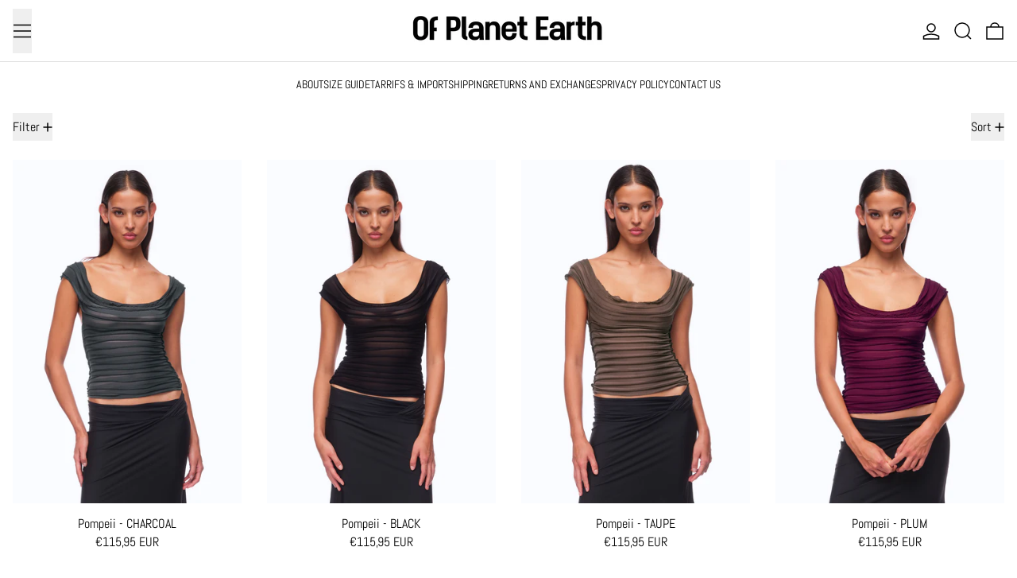

--- FILE ---
content_type: text/html; charset=utf-8
request_url: https://ofplanet.earth/en-de/collections/pompeii-tops
body_size: 38908
content:
<!doctype html>
<html class="no-js" lang="en">
  <head>
    <meta charset="utf-8">
    <meta http-equiv="X-UA-Compatible" content="IE=edge">
    <meta name="viewport" content="width=device-width,initial-scale=1">
    <meta name="theme-color" content="">
    <link rel="canonical" href="https://ofplanet.earth/en-de/collections/pompeii-tops">
    <link rel="preconnect" href="https://cdn.shopify.com" crossorigin><link
        rel="icon"
        type="image/png"
        href="//ofplanet.earth/cdn/shop/files/newearthfavicon3.jpg?crop=center&height=32&v=1695905827&width=32"
      ><link rel="preconnect" href="https://fonts.shopifycdn.com" crossorigin><title>
      Pompeii Tops

        &ndash; Of Planet Earth</title>

    

    
<script async crossorigin fetchpriority="high" src="/cdn/shopifycloud/importmap-polyfill/es-modules-shim.2.4.0.js"></script>
<script type="esms-options">
  {
    "noLoadEventRetriggers": true
  }
</script>

<script type="importmap">
  {
    "imports": {
      "vendor": "//ofplanet.earth/cdn/shop/t/21/assets/vendor.bundle.min.js?v=124729801276099409011752578301",
      "deferrable-data": "//ofplanet.earth/cdn/shop/t/21/assets/deferrable-data.bundle.js?v=160370895301608380811752578301",
      "product": "//ofplanet.earth/cdn/shop/t/21/assets/island-product.bundle.js?v=16875237316760582051752578301",
      "quick-buy": "//ofplanet.earth/cdn/shop/t/21/assets/island-quick-buy.bundle.js?v=147469616221971819701752578301"
    }
  }
</script>


    <script>window.performance && window.performance.mark && window.performance.mark('shopify.content_for_header.start');</script><meta name="google-site-verification" content="oQzdRuEy1OlGzOb8MIOQM5xBwBYvKkdROzZR_GXLDCI">
<meta name="facebook-domain-verification" content="8rcr8n7d70tbveguife1znikwv9vu8">
<meta id="shopify-digital-wallet" name="shopify-digital-wallet" content="/56766693441/digital_wallets/dialog">
<meta name="shopify-checkout-api-token" content="456ad96d5baee96ba63c65c0a859a53e">
<meta id="in-context-paypal-metadata" data-shop-id="56766693441" data-venmo-supported="false" data-environment="production" data-locale="en_US" data-paypal-v4="true" data-currency="EUR">
<link rel="alternate" type="application/atom+xml" title="Feed" href="/en-de/collections/pompeii-tops.atom" />
<link rel="alternate" hreflang="x-default" href="https://ofplanet.earth/collections/pompeii-tops">
<link rel="alternate" hreflang="en" href="https://ofplanet.earth/collections/pompeii-tops">
<link rel="alternate" hreflang="en-AU" href="https://ofplanet.earth/en-au/collections/pompeii-tops">
<link rel="alternate" hreflang="en-DE" href="https://ofplanet.earth/en-de/collections/pompeii-tops">
<link rel="alternate" hreflang="en-IE" href="https://ofplanet.earth/en-ie/collections/pompeii-tops">
<link rel="alternate" hreflang="en-US" href="https://ofplanet.earth/en-us/collections/pompeii-tops">
<link rel="alternate" type="application/json+oembed" href="https://ofplanet.earth/en-de/collections/pompeii-tops.oembed">
<script async="async" src="/checkouts/internal/preloads.js?locale=en-DE"></script>
<link rel="preconnect" href="https://shop.app" crossorigin="anonymous">
<script async="async" src="https://shop.app/checkouts/internal/preloads.js?locale=en-DE&shop_id=56766693441" crossorigin="anonymous"></script>
<script id="apple-pay-shop-capabilities" type="application/json">{"shopId":56766693441,"countryCode":"GB","currencyCode":"EUR","merchantCapabilities":["supports3DS"],"merchantId":"gid:\/\/shopify\/Shop\/56766693441","merchantName":"Of Planet Earth","requiredBillingContactFields":["postalAddress","email","phone"],"requiredShippingContactFields":["postalAddress","email","phone"],"shippingType":"shipping","supportedNetworks":["visa","maestro","masterCard","amex","discover","elo"],"total":{"type":"pending","label":"Of Planet Earth","amount":"1.00"},"shopifyPaymentsEnabled":true,"supportsSubscriptions":true}</script>
<script id="shopify-features" type="application/json">{"accessToken":"456ad96d5baee96ba63c65c0a859a53e","betas":["rich-media-storefront-analytics"],"domain":"ofplanet.earth","predictiveSearch":true,"shopId":56766693441,"locale":"en"}</script>
<script>var Shopify = Shopify || {};
Shopify.shop = "of-planet-earth.myshopify.com";
Shopify.locale = "en";
Shopify.currency = {"active":"EUR","rate":"1.1775084"};
Shopify.country = "DE";
Shopify.theme = {"name":"Updated copy of UPDATED VERSION -  15\/07\/25","id":184087642486,"schema_name":"Baseline","schema_version":"4.0.0","theme_store_id":910,"role":"main"};
Shopify.theme.handle = "null";
Shopify.theme.style = {"id":null,"handle":null};
Shopify.cdnHost = "ofplanet.earth/cdn";
Shopify.routes = Shopify.routes || {};
Shopify.routes.root = "/en-de/";</script>
<script type="module">!function(o){(o.Shopify=o.Shopify||{}).modules=!0}(window);</script>
<script>!function(o){function n(){var o=[];function n(){o.push(Array.prototype.slice.apply(arguments))}return n.q=o,n}var t=o.Shopify=o.Shopify||{};t.loadFeatures=n(),t.autoloadFeatures=n()}(window);</script>
<script>
  window.ShopifyPay = window.ShopifyPay || {};
  window.ShopifyPay.apiHost = "shop.app\/pay";
  window.ShopifyPay.redirectState = null;
</script>
<script id="shop-js-analytics" type="application/json">{"pageType":"collection"}</script>
<script defer="defer" async type="module" src="//ofplanet.earth/cdn/shopifycloud/shop-js/modules/v2/client.init-shop-cart-sync_IZsNAliE.en.esm.js"></script>
<script defer="defer" async type="module" src="//ofplanet.earth/cdn/shopifycloud/shop-js/modules/v2/chunk.common_0OUaOowp.esm.js"></script>
<script type="module">
  await import("//ofplanet.earth/cdn/shopifycloud/shop-js/modules/v2/client.init-shop-cart-sync_IZsNAliE.en.esm.js");
await import("//ofplanet.earth/cdn/shopifycloud/shop-js/modules/v2/chunk.common_0OUaOowp.esm.js");

  window.Shopify.SignInWithShop?.initShopCartSync?.({"fedCMEnabled":true,"windoidEnabled":true});

</script>
<script>
  window.Shopify = window.Shopify || {};
  if (!window.Shopify.featureAssets) window.Shopify.featureAssets = {};
  window.Shopify.featureAssets['shop-js'] = {"shop-cart-sync":["modules/v2/client.shop-cart-sync_DLOhI_0X.en.esm.js","modules/v2/chunk.common_0OUaOowp.esm.js"],"init-fed-cm":["modules/v2/client.init-fed-cm_C6YtU0w6.en.esm.js","modules/v2/chunk.common_0OUaOowp.esm.js"],"shop-button":["modules/v2/client.shop-button_BCMx7GTG.en.esm.js","modules/v2/chunk.common_0OUaOowp.esm.js"],"shop-cash-offers":["modules/v2/client.shop-cash-offers_BT26qb5j.en.esm.js","modules/v2/chunk.common_0OUaOowp.esm.js","modules/v2/chunk.modal_CGo_dVj3.esm.js"],"init-windoid":["modules/v2/client.init-windoid_B9PkRMql.en.esm.js","modules/v2/chunk.common_0OUaOowp.esm.js"],"init-shop-email-lookup-coordinator":["modules/v2/client.init-shop-email-lookup-coordinator_DZkqjsbU.en.esm.js","modules/v2/chunk.common_0OUaOowp.esm.js"],"shop-toast-manager":["modules/v2/client.shop-toast-manager_Di2EnuM7.en.esm.js","modules/v2/chunk.common_0OUaOowp.esm.js"],"shop-login-button":["modules/v2/client.shop-login-button_BtqW_SIO.en.esm.js","modules/v2/chunk.common_0OUaOowp.esm.js","modules/v2/chunk.modal_CGo_dVj3.esm.js"],"avatar":["modules/v2/client.avatar_BTnouDA3.en.esm.js"],"pay-button":["modules/v2/client.pay-button_CWa-C9R1.en.esm.js","modules/v2/chunk.common_0OUaOowp.esm.js"],"init-shop-cart-sync":["modules/v2/client.init-shop-cart-sync_IZsNAliE.en.esm.js","modules/v2/chunk.common_0OUaOowp.esm.js"],"init-customer-accounts":["modules/v2/client.init-customer-accounts_DenGwJTU.en.esm.js","modules/v2/client.shop-login-button_BtqW_SIO.en.esm.js","modules/v2/chunk.common_0OUaOowp.esm.js","modules/v2/chunk.modal_CGo_dVj3.esm.js"],"init-shop-for-new-customer-accounts":["modules/v2/client.init-shop-for-new-customer-accounts_JdHXxpS9.en.esm.js","modules/v2/client.shop-login-button_BtqW_SIO.en.esm.js","modules/v2/chunk.common_0OUaOowp.esm.js","modules/v2/chunk.modal_CGo_dVj3.esm.js"],"init-customer-accounts-sign-up":["modules/v2/client.init-customer-accounts-sign-up_D6__K_p8.en.esm.js","modules/v2/client.shop-login-button_BtqW_SIO.en.esm.js","modules/v2/chunk.common_0OUaOowp.esm.js","modules/v2/chunk.modal_CGo_dVj3.esm.js"],"checkout-modal":["modules/v2/client.checkout-modal_C_ZQDY6s.en.esm.js","modules/v2/chunk.common_0OUaOowp.esm.js","modules/v2/chunk.modal_CGo_dVj3.esm.js"],"shop-follow-button":["modules/v2/client.shop-follow-button_XetIsj8l.en.esm.js","modules/v2/chunk.common_0OUaOowp.esm.js","modules/v2/chunk.modal_CGo_dVj3.esm.js"],"lead-capture":["modules/v2/client.lead-capture_DvA72MRN.en.esm.js","modules/v2/chunk.common_0OUaOowp.esm.js","modules/v2/chunk.modal_CGo_dVj3.esm.js"],"shop-login":["modules/v2/client.shop-login_ClXNxyh6.en.esm.js","modules/v2/chunk.common_0OUaOowp.esm.js","modules/v2/chunk.modal_CGo_dVj3.esm.js"],"payment-terms":["modules/v2/client.payment-terms_CNlwjfZz.en.esm.js","modules/v2/chunk.common_0OUaOowp.esm.js","modules/v2/chunk.modal_CGo_dVj3.esm.js"]};
</script>
<script>(function() {
  var isLoaded = false;
  function asyncLoad() {
    if (isLoaded) return;
    isLoaded = true;
    var urls = ["https:\/\/omnisnippet1.com\/platforms\/shopify.js?source=scriptTag\u0026v=2025-11-05T12\u0026shop=of-planet-earth.myshopify.com","https:\/\/s3.eu-west-1.amazonaws.com\/production-klarna-il-shopify-osm\/0b7fe7c4a98ef8166eeafee767bc667686567a25\/of-planet-earth.myshopify.com-1764666092052.js?shop=of-planet-earth.myshopify.com"];
    for (var i = 0; i < urls.length; i++) {
      var s = document.createElement('script');
      s.type = 'text/javascript';
      s.async = true;
      s.src = urls[i];
      var x = document.getElementsByTagName('script')[0];
      x.parentNode.insertBefore(s, x);
    }
  };
  if(window.attachEvent) {
    window.attachEvent('onload', asyncLoad);
  } else {
    window.addEventListener('load', asyncLoad, false);
  }
})();</script>
<script id="__st">var __st={"a":56766693441,"offset":0,"reqid":"29aafc7b-1364-4532-94b4-a161c8e8095e-1768403191","pageurl":"ofplanet.earth\/en-de\/collections\/pompeii-tops","u":"65aa6c58324a","p":"collection","rtyp":"collection","rid":271875014721};</script>
<script>window.ShopifyPaypalV4VisibilityTracking = true;</script>
<script id="captcha-bootstrap">!function(){'use strict';const t='contact',e='account',n='new_comment',o=[[t,t],['blogs',n],['comments',n],[t,'customer']],c=[[e,'customer_login'],[e,'guest_login'],[e,'recover_customer_password'],[e,'create_customer']],r=t=>t.map((([t,e])=>`form[action*='/${t}']:not([data-nocaptcha='true']) input[name='form_type'][value='${e}']`)).join(','),a=t=>()=>t?[...document.querySelectorAll(t)].map((t=>t.form)):[];function s(){const t=[...o],e=r(t);return a(e)}const i='password',u='form_key',d=['recaptcha-v3-token','g-recaptcha-response','h-captcha-response',i],f=()=>{try{return window.sessionStorage}catch{return}},m='__shopify_v',_=t=>t.elements[u];function p(t,e,n=!1){try{const o=window.sessionStorage,c=JSON.parse(o.getItem(e)),{data:r}=function(t){const{data:e,action:n}=t;return t[m]||n?{data:e,action:n}:{data:t,action:n}}(c);for(const[e,n]of Object.entries(r))t.elements[e]&&(t.elements[e].value=n);n&&o.removeItem(e)}catch(o){console.error('form repopulation failed',{error:o})}}const l='form_type',E='cptcha';function T(t){t.dataset[E]=!0}const w=window,h=w.document,L='Shopify',v='ce_forms',y='captcha';let A=!1;((t,e)=>{const n=(g='f06e6c50-85a8-45c8-87d0-21a2b65856fe',I='https://cdn.shopify.com/shopifycloud/storefront-forms-hcaptcha/ce_storefront_forms_captcha_hcaptcha.v1.5.2.iife.js',D={infoText:'Protected by hCaptcha',privacyText:'Privacy',termsText:'Terms'},(t,e,n)=>{const o=w[L][v],c=o.bindForm;if(c)return c(t,g,e,D).then(n);var r;o.q.push([[t,g,e,D],n]),r=I,A||(h.body.append(Object.assign(h.createElement('script'),{id:'captcha-provider',async:!0,src:r})),A=!0)});var g,I,D;w[L]=w[L]||{},w[L][v]=w[L][v]||{},w[L][v].q=[],w[L][y]=w[L][y]||{},w[L][y].protect=function(t,e){n(t,void 0,e),T(t)},Object.freeze(w[L][y]),function(t,e,n,w,h,L){const[v,y,A,g]=function(t,e,n){const i=e?o:[],u=t?c:[],d=[...i,...u],f=r(d),m=r(i),_=r(d.filter((([t,e])=>n.includes(e))));return[a(f),a(m),a(_),s()]}(w,h,L),I=t=>{const e=t.target;return e instanceof HTMLFormElement?e:e&&e.form},D=t=>v().includes(t);t.addEventListener('submit',(t=>{const e=I(t);if(!e)return;const n=D(e)&&!e.dataset.hcaptchaBound&&!e.dataset.recaptchaBound,o=_(e),c=g().includes(e)&&(!o||!o.value);(n||c)&&t.preventDefault(),c&&!n&&(function(t){try{if(!f())return;!function(t){const e=f();if(!e)return;const n=_(t);if(!n)return;const o=n.value;o&&e.removeItem(o)}(t);const e=Array.from(Array(32),(()=>Math.random().toString(36)[2])).join('');!function(t,e){_(t)||t.append(Object.assign(document.createElement('input'),{type:'hidden',name:u})),t.elements[u].value=e}(t,e),function(t,e){const n=f();if(!n)return;const o=[...t.querySelectorAll(`input[type='${i}']`)].map((({name:t})=>t)),c=[...d,...o],r={};for(const[a,s]of new FormData(t).entries())c.includes(a)||(r[a]=s);n.setItem(e,JSON.stringify({[m]:1,action:t.action,data:r}))}(t,e)}catch(e){console.error('failed to persist form',e)}}(e),e.submit())}));const S=(t,e)=>{t&&!t.dataset[E]&&(n(t,e.some((e=>e===t))),T(t))};for(const o of['focusin','change'])t.addEventListener(o,(t=>{const e=I(t);D(e)&&S(e,y())}));const B=e.get('form_key'),M=e.get(l),P=B&&M;t.addEventListener('DOMContentLoaded',(()=>{const t=y();if(P)for(const e of t)e.elements[l].value===M&&p(e,B);[...new Set([...A(),...v().filter((t=>'true'===t.dataset.shopifyCaptcha))])].forEach((e=>S(e,t)))}))}(h,new URLSearchParams(w.location.search),n,t,e,['guest_login'])})(!0,!0)}();</script>
<script integrity="sha256-4kQ18oKyAcykRKYeNunJcIwy7WH5gtpwJnB7kiuLZ1E=" data-source-attribution="shopify.loadfeatures" defer="defer" src="//ofplanet.earth/cdn/shopifycloud/storefront/assets/storefront/load_feature-a0a9edcb.js" crossorigin="anonymous"></script>
<script crossorigin="anonymous" defer="defer" src="//ofplanet.earth/cdn/shopifycloud/storefront/assets/shopify_pay/storefront-65b4c6d7.js?v=20250812"></script>
<script data-source-attribution="shopify.dynamic_checkout.dynamic.init">var Shopify=Shopify||{};Shopify.PaymentButton=Shopify.PaymentButton||{isStorefrontPortableWallets:!0,init:function(){window.Shopify.PaymentButton.init=function(){};var t=document.createElement("script");t.src="https://ofplanet.earth/cdn/shopifycloud/portable-wallets/latest/portable-wallets.en.js",t.type="module",document.head.appendChild(t)}};
</script>
<script data-source-attribution="shopify.dynamic_checkout.buyer_consent">
  function portableWalletsHideBuyerConsent(e){var t=document.getElementById("shopify-buyer-consent"),n=document.getElementById("shopify-subscription-policy-button");t&&n&&(t.classList.add("hidden"),t.setAttribute("aria-hidden","true"),n.removeEventListener("click",e))}function portableWalletsShowBuyerConsent(e){var t=document.getElementById("shopify-buyer-consent"),n=document.getElementById("shopify-subscription-policy-button");t&&n&&(t.classList.remove("hidden"),t.removeAttribute("aria-hidden"),n.addEventListener("click",e))}window.Shopify?.PaymentButton&&(window.Shopify.PaymentButton.hideBuyerConsent=portableWalletsHideBuyerConsent,window.Shopify.PaymentButton.showBuyerConsent=portableWalletsShowBuyerConsent);
</script>
<script data-source-attribution="shopify.dynamic_checkout.cart.bootstrap">document.addEventListener("DOMContentLoaded",(function(){function t(){return document.querySelector("shopify-accelerated-checkout-cart, shopify-accelerated-checkout")}if(t())Shopify.PaymentButton.init();else{new MutationObserver((function(e,n){t()&&(Shopify.PaymentButton.init(),n.disconnect())})).observe(document.body,{childList:!0,subtree:!0})}}));
</script>
<link id="shopify-accelerated-checkout-styles" rel="stylesheet" media="screen" href="https://ofplanet.earth/cdn/shopifycloud/portable-wallets/latest/accelerated-checkout-backwards-compat.css" crossorigin="anonymous">
<style id="shopify-accelerated-checkout-cart">
        #shopify-buyer-consent {
  margin-top: 1em;
  display: inline-block;
  width: 100%;
}

#shopify-buyer-consent.hidden {
  display: none;
}

#shopify-subscription-policy-button {
  background: none;
  border: none;
  padding: 0;
  text-decoration: underline;
  font-size: inherit;
  cursor: pointer;
}

#shopify-subscription-policy-button::before {
  box-shadow: none;
}

      </style>

<script>window.performance && window.performance.mark && window.performance.mark('shopify.content_for_header.end');</script>

    


  <link
    rel="preload"
    as="font"
    href="//ofplanet.earth/cdn/fonts/abel/abel_n4.0254805ccf79872a96d53996a984f2b9039f9995.woff2"
    type="font/woff2"
    crossorigin
  >



  <link
    rel="preload"
    as="font"
    href="//ofplanet.earth/cdn/fonts/abel/abel_n4.0254805ccf79872a96d53996a984f2b9039f9995.woff2"
    type="font/woff2"
    crossorigin
  >



<style data-shopify>
  @font-face {
  font-family: Abel;
  font-weight: 400;
  font-style: normal;
  font-display: swap;
  src: url("//ofplanet.earth/cdn/fonts/abel/abel_n4.0254805ccf79872a96d53996a984f2b9039f9995.woff2") format("woff2"),
       url("//ofplanet.earth/cdn/fonts/abel/abel_n4.635ebaebd760542724b79271de73bae7c2091173.woff") format("woff");
}

  @font-face {
  font-family: Abel;
  font-weight: 400;
  font-style: normal;
  font-display: swap;
  src: url("//ofplanet.earth/cdn/fonts/abel/abel_n4.0254805ccf79872a96d53996a984f2b9039f9995.woff2") format("woff2"),
       url("//ofplanet.earth/cdn/fonts/abel/abel_n4.635ebaebd760542724b79271de73bae7c2091173.woff") format("woff");
}

</style>

<style>:root {

      --font-size-xs: 0.64rem;
      --font-size-sm: 0.8rem;
      --font-size-base: 1rem;
      --font-size-lg: 1.25rem;
      --font-size-xl: 1.563rem;
      --font-size-2xl: 1.953rem;
      --font-size-3xl: 2.441rem;
      --font-size-4xl: 3.052rem;
      --font-size-5xl: 3.815rem;
      --font-size-6xl: 4.768rem;
      --font-size-7xl: 5.96rem;
      --font-size-8xl: 7.451rem;
      --font-size-9xl: 9.313rem;

      --type-scale-n-2: var(--font-size-xs);
      --type-scale-n-1: var(--font-size-sm);
      --type-scale-n0: var(--font-size-base);
      --type-scale-n1: var(--font-size-lg);
      --type-scale-n2: var(--font-size-xl);
      --type-scale-n3: var(--font-size-2xl);
      --type-scale-n4: var(--font-size-3xl);
      --type-scale-n5: var(--font-size-4xl);
      --type-scale-n6: var(--font-size-5xl);
      --type-scale-n7: var(--font-size-6xl);
      --type-scale-n8: var(--font-size-7xl);
      --type-scale-n9: var(--font-size-8xl);
      --type-scale-n10: var(--font-size-9xl);

      --base-font-size: 100.0%;
      --base-font-size-from-settings: 16;
      --base-line-height: 1.2;
      --heading-line-height: 1;

      font-size: var(--base-font-size);
      line-height: var(--base-line-height);

      --heading-font-stack: Abel, sans-serif;
      --heading-font-weight: 400;
      --heading-font-style: normal;


      --body-font-stack: Abel, sans-serif;
      --body-font-weight: 400;
      --body-font-bold: ;
      --body-font-bold-italic: ;

      --color-gridline: 3 3 3;
      --gridline-width: 0px;

      --text-border-width: 1px;
      --checkbox-width: 1px;

      --font-heading: Abel, sans-serif;
      --font-body: Abel, sans-serif;
      --font-body-weight: 400;
      --font-body-style: normal;
      --font-body-bold-weight: bold;

      --heading-letterspacing: 0.0;
      --heading-capitalize: none;
      --heading-decoration: none;

      --standard-heading-size: var(--type-scale-n0);
      --feature-heading-size: var(--type-scale-n0);
      --secondary-heading-size: var(--type-scale-n0);

      --body-copy-transform: none;

      --wrapperWidth: 100vw;
      --gutter: 0px;
      --rowHeight: calc((var(--wrapperWidth) - (11 * var(--gutter))) / 12);

      --global-scrolling-items-speed-multiplier: 1;

      --add-to-cart-button-height: 44px;
      --checkout-button-height: 44px;

      --spacing: 0.5rem;
      --spacing-double: 1rem;
      --spacing-half: 0.25rem;

      /* Equivalent to px-2 */
      --section-horizontal-spacing-mobile: 0.5rem;
      /* Equivalent to px-4 */
      --section-horizontal-spacing-desktop: 1rem;

      --section-horizontal-spacing: var(--section-horizontal-spacing-mobile);

      --icon-thickness: 1.5;

      /**
       * Buttons
       */
      --button-text-transform: uppercase;
      --button-after-content: none;
      --button-border-radius: 0;

      /**
       * Links
       */
      --links-bottom-border-width: 0;
      --links-bottom-padding: 0;
      --links-text-transform: none;
      --links-after-content: none;
      --links-before-content: none;

      background-color: rgb(var(--color-scheme-background));
      color: rgb(var(--color-scheme-text));
    }

    @media (min-width: 1024px) {
      :root {
        --standard-heading-size: var(--type-scale-n0);
        --feature-heading-size: var(--type-scale-n0);
        --secondary-heading-size: var(--type-scale-n0);

        --section-horizontal-spacing: var(--section-horizontal-spacing-desktop);
      }
    }

    :root,
      
      [data-color-scheme="scheme1"] {
        --color-scheme-text: 0 0 0;
        --color-scheme-background: 255 255 255;
        --color-scheme-accent: 98 60 234;
        --color-scheme-accent-contrast:  255 255 255;
        --color-scheme-secondary: 0 0 0;
      }
  
      [data-color-scheme="scheme2"] {
        --color-scheme-text: 0 0 0;
        --color-scheme-background: 198 249 31;
        --color-scheme-accent: 255 255 255;
        --color-scheme-accent-contrast:  0 0 0;
        --color-scheme-secondary: 0 0 0;
      }
  
      [data-color-scheme="scheme3"] {
        --color-scheme-text: 252 252 252;
        --color-scheme-background: 0 0 0;
        --color-scheme-accent: 198 249 31;
        --color-scheme-accent-contrast:  255 255 255;
        --color-scheme-secondary: 252 252 252;
      }
  
      [data-color-scheme="scheme4"] {
        --color-scheme-text: 255 255 255;
        --color-scheme-background: 0 0 0;
        --color-scheme-accent: 255 255 255;
        --color-scheme-accent-contrast:  0 0 0;
        --color-scheme-secondary: 255 255 255;
      }
  
      [data-color-scheme="scheme5"] {
        --color-scheme-text: 0 0 0;
        --color-scheme-background: 255 255 255;
        --color-scheme-accent: 3 3 3;
        --color-scheme-accent-contrast:  255 255 255;
        --color-scheme-secondary: 0 0 0;
      }
  

    [data-color-scheme] {
      --payment-terms-background-color: rgb(var(--color-scheme-background));

      --button-color-border: var(--color-scheme-text);
      --button-color-background: transparent;
      --button-color-text: var(--color-scheme-text);
      --button-color-border-hover: var(--color-scheme-accent);
      --button-color-background-hover: transparent;
      --button-color-text-hover: var(--color-scheme-accent);
    }

    ::selection {
      background-color: rgb(var(--color-scheme-accent));
      color: rgb(var(--color-scheme-accent-contrast));
    }

    @keyframes scrolling-items {
      0% {
        transform: translate3d(0, 0, 0);
      }

      100% {
        transform: translate3d(-50%, 0, 0);
      }
    }
</style>

<style id="generated-critical-css">
image-with-placeholder{display:block}.theme-button,.theme-button--secondary{cursor:pointer;font-size:var(--font-size-base);line-height:var(--base-line-height);overflow-wrap:anywhere;padding:.5rem 2rem;text-transform:var(--button-text-transform);word-break:normal}.theme-button--secondary:after,.theme-button:after{--tw-content:var(--button-after-content);content:var(--tw-content)}.theme-button{--tw-border-opacity:1;--tw-bg-opacity:1;--tw-text-opacity:1;background-color:rgb(var(--button-color-background)/var(--tw-bg-opacity,1));border-color:rgb(var(--button-color-border)/var(--tw-border-opacity,1));border-radius:var(--button-border-radius);border-width:var(--text-border-width);color:rgb(var(--button-color-text)/var(--tw-text-opacity,1))}@media (hover:hover) and (pointer:fine){.theme-button:hover{--tw-border-opacity:1;--tw-bg-opacity:1;--tw-text-opacity:1;background-color:rgb(var(--button-color-background-hover)/var(--tw-bg-opacity,1));border-color:rgb(var(--button-color-border-hover)/var(--tw-border-opacity,1));color:rgb(var(--button-color-text-hover)/var(--tw-text-opacity,1))}}.theme-button--secondary{--tw-border-opacity:1;--tw-bg-opacity:1;--tw-text-opacity:1;background-color:rgb(var(--color-scheme-background)/var(--tw-bg-opacity,1));border-color:rgb(var(--color-scheme-text)/var(--tw-border-opacity,1));border-radius:var(--button-border-radius);border-width:var(--text-border-width);color:rgb(var(--color-scheme-text)/var(--tw-text-opacity,1))}[data-color-scheme] .theme-button--secondary.rte a:hover,[data-color-scheme].theme-button--secondary .rte a:hover,[data-color-scheme].theme-button--secondary.rte a:hover{color:rgb(var(--color-scheme-accent));text-decoration-color:rgb(var(--color-scheme-accent))}[data-color-scheme] .theme-button--secondary.rte blockquote,[data-color-scheme].theme-button--secondary .rte blockquote,[data-color-scheme].theme-button--secondary.rte blockquote{background:rgb(var(--color-scheme-text));color:rgb(var(--color-scheme-background))}@media (hover:hover) and (pointer:fine){.theme-button--secondary:hover{--tw-border-opacity:1;--tw-text-opacity:1;border-color:rgb(var(--color-scheme-accent)/var(--tw-border-opacity,1));color:rgb(var(--color-scheme-accent)/var(--tw-text-opacity,1))}}[data-shopify-xr-hidden]{display:none}.block{display:block}.inline-block{display:inline-block}.hidden{display:none}.shopify-payment-button__button--hidden{display:none!important}.splide:not(.is-active) .\[\.splide\:not\(\.is-active\)_\&\]\:pointer-events-none{pointer-events:none}.splide:not(.is-active) .\[\.splide\:not\(\.is-active\)_\&\]\:invisible{visibility:hidden}.splide:not(.is-active) .\[\.splide\:not\(\.is-active\)_\&\]\:\!flex{display:flex!important}.splide:not(.is-active) .\[\.splide\:not\(\.is-active\)_\&\]\:gap-gridline{gap:var(--gridline-width)}@media not all and (min-width:1024px){.splide:not(.is-active) .max-lg\:\[\.splide\:not\(\.is-active\)_\&\]\:hidden{display:none}}
</style>
<style id="manual-critical-css">
  html {
    background-color: rgb(var(--color-primary-background));
    color: rgb(var(--color-primary-text));
    font-size: var(--base-font-size);
    line-height: var(--base-line-height);
  }

  [x-cloak] {
    display: none;
  }

  data-island {
    display: block;
  }

  html.no-js [x-cloak].no-js-undo-cloak {
    display: revert;
  }

  body {
    display: flex;
    flex-direction: column;
    min-height: 100vh;
  }

  @media (min-width: 768px) {
    [md\:undo-x-cloak-block] {
      display: block;
    }
  }

  @media (max-width: 767px) {
    [max-md\:undo-x-cloak-block] {
      display: block;
    }
  }
</style>


    <link href="//ofplanet.earth/cdn/shop/t/21/assets/base.bundle.css?v=139135451651038960081752578301" rel="stylesheet" type="text/css" media="all" />


<meta property="og:site_name" content="Of Planet Earth">
<meta property="og:url" content="https://ofplanet.earth/en-de/collections/pompeii-tops">
<meta property="og:title" content="Pompeii Tops">
<meta property="og:type" content="website">
<meta property="og:description" content="Of Planet Earth"><meta property="og:image" content="http://ofplanet.earth/cdn/shop/files/look2-2.jpg?v=1749389089">
  <meta
    property="og:image:secure_url"
    content="https://ofplanet.earth/cdn/shop/files/look2-2.jpg?v=1749389089"
  >
  <meta property="og:image:width" content="1746">
  <meta property="og:image:height" content="2183"><meta name="twitter:card" content="summary_large_image">
<meta name="twitter:title" content="Pompeii Tops">
<meta name="twitter:description" content="Of Planet Earth">
<script>
  window.THEMENAME = 'Baseline';
  window.THEMEVERSION = '3.0.0';

  document.documentElement.className = document.documentElement.className.replace('no-js', 'js');

  function debounce(fn, wait) {
    let t;
    return (...args) => {
      clearTimeout(t);
      t = setTimeout(() => fn.apply(this, args), wait);
    };
  }

  window.theme = {
    strings: {
      loading: "Loading",
      itemCountOne: "{{ count }} item",
      itemCountOther: "{{ count }} items",
      addToCart: "Add to cart",
      soldOut: "Sold out",
      unavailable: "Unavailable",
      regularPrice: "Regular price",
      salePrice: "Sale price",
      sale: "Sale",
      unitPrice: "Unit price",
      unitPriceSeparator: "per",
      cartEmpty: "Your cart is currently empty.",
      cartCookies: "Enable cookies to use the shopping cart",
      update: "Update",
      quantity: "Quantity",
      discountedTotal: "Discounted total",
      regularTotal: "Regular total",
      priceColumn: "See Price column for discount details.",
      addedToCart: "Added to Cart!",
      cartError: "There was an error while updating your cart. Please try again.",
      cartAddError: "All {{ title }} are in your cart.",
      shippingCalculatorResultsTitleOne: "There is 1 rate:",
      shippingCalculatorResultsTitleMany: "There are {{ count }} rates:",
    },
    routes: {
      root_url: "\/en-de",
      predictive_search_url: "\/en-de\/search\/suggest",
      cart_url: "\/en-de\/cart",
      cart_add_url: "\/en-de\/cart\/add",
      cart_change_url: "\/en-de\/cart\/change",
      cart_update_url: "\/en-de\/cart\/update",
      cart_clear_url: "\/en-de\/cart\/clear",
    },
    moneyFormat: "€{{amount_with_comma_separator}}",
    moneyWithCurrencyFormat: "€{{amount_with_comma_separator}} EUR",
    get defaultMoneyFormat() {
      return this.moneyWithCurrencyFormat;
    },
    cartItemCount: 0,
    settings: {
      cartType: "drawer",
      openDrawerOnAddToCart: true
    },
    info: {
      name: 'Baseline',
    }
  };
</script>
<script src="//ofplanet.earth/cdn/shop/t/21/assets/utils.js?v=84782252304122448471752578301" defer></script>
    <script src="//ofplanet.earth/cdn/shop/t/21/assets/images.js?v=56710371490645595961752578301" defer></script>
    <script>
      window.themeEventsDebugMode = false;
    </script>
    <script src="//ofplanet.earth/cdn/shop/t/21/assets/theme-events.js?v=133344252210966700221752578301" defer></script>

    

    
  <!-- BEGIN app block: shopify://apps/klaviyo-email-marketing-sms/blocks/klaviyo-onsite-embed/2632fe16-c075-4321-a88b-50b567f42507 -->












  <script async src="https://static.klaviyo.com/onsite/js/RLmz7A/klaviyo.js?company_id=RLmz7A"></script>
  <script>!function(){if(!window.klaviyo){window._klOnsite=window._klOnsite||[];try{window.klaviyo=new Proxy({},{get:function(n,i){return"push"===i?function(){var n;(n=window._klOnsite).push.apply(n,arguments)}:function(){for(var n=arguments.length,o=new Array(n),w=0;w<n;w++)o[w]=arguments[w];var t="function"==typeof o[o.length-1]?o.pop():void 0,e=new Promise((function(n){window._klOnsite.push([i].concat(o,[function(i){t&&t(i),n(i)}]))}));return e}}})}catch(n){window.klaviyo=window.klaviyo||[],window.klaviyo.push=function(){var n;(n=window._klOnsite).push.apply(n,arguments)}}}}();</script>

  




  <script>
    window.klaviyoReviewsProductDesignMode = false
  </script>



  <!-- BEGIN app snippet: customer-hub-data --><script>
  if (!window.customerHub) {
    window.customerHub = {};
  }
  window.customerHub.storefrontRoutes = {
    login: "https://ofplanet.earth/customer_authentication/redirect?locale=en&region_country=DE?return_url=%2F%23k-hub",
    register: "https://shopify.com/56766693441/account?locale=en?return_url=%2F%23k-hub",
    logout: "/en-de/account/logout",
    profile: "/en-de/account",
    addresses: "/en-de/account/addresses",
  };
  
  window.customerHub.userId = null;
  
  window.customerHub.storeDomain = "of-planet-earth.myshopify.com";

  

  
    window.customerHub.storeLocale = {
        currentLanguage: 'en',
        currentCountry: 'DE',
        availableLanguages: [
          
            {
              iso_code: 'en',
              endonym_name: 'English'
            }
          
        ],
        availableCountries: [
          
            {
              iso_code: 'AX',
              name: 'Åland Islands',
              currency_code: 'GBP'
            },
          
            {
              iso_code: 'AL',
              name: 'Albania',
              currency_code: 'GBP'
            },
          
            {
              iso_code: 'DZ',
              name: 'Algeria',
              currency_code: 'GBP'
            },
          
            {
              iso_code: 'AD',
              name: 'Andorra',
              currency_code: 'GBP'
            },
          
            {
              iso_code: 'AO',
              name: 'Angola',
              currency_code: 'GBP'
            },
          
            {
              iso_code: 'AI',
              name: 'Anguilla',
              currency_code: 'GBP'
            },
          
            {
              iso_code: 'AG',
              name: 'Antigua &amp; Barbuda',
              currency_code: 'GBP'
            },
          
            {
              iso_code: 'AR',
              name: 'Argentina',
              currency_code: 'GBP'
            },
          
            {
              iso_code: 'AM',
              name: 'Armenia',
              currency_code: 'GBP'
            },
          
            {
              iso_code: 'AW',
              name: 'Aruba',
              currency_code: 'GBP'
            },
          
            {
              iso_code: 'AC',
              name: 'Ascension Island',
              currency_code: 'GBP'
            },
          
            {
              iso_code: 'AU',
              name: 'Australia',
              currency_code: 'AUD'
            },
          
            {
              iso_code: 'AT',
              name: 'Austria',
              currency_code: 'GBP'
            },
          
            {
              iso_code: 'BS',
              name: 'Bahamas',
              currency_code: 'GBP'
            },
          
            {
              iso_code: 'BB',
              name: 'Barbados',
              currency_code: 'GBP'
            },
          
            {
              iso_code: 'BY',
              name: 'Belarus',
              currency_code: 'GBP'
            },
          
            {
              iso_code: 'BE',
              name: 'Belgium',
              currency_code: 'GBP'
            },
          
            {
              iso_code: 'BZ',
              name: 'Belize',
              currency_code: 'GBP'
            },
          
            {
              iso_code: 'BJ',
              name: 'Benin',
              currency_code: 'GBP'
            },
          
            {
              iso_code: 'BM',
              name: 'Bermuda',
              currency_code: 'GBP'
            },
          
            {
              iso_code: 'BO',
              name: 'Bolivia',
              currency_code: 'GBP'
            },
          
            {
              iso_code: 'BA',
              name: 'Bosnia &amp; Herzegovina',
              currency_code: 'GBP'
            },
          
            {
              iso_code: 'BW',
              name: 'Botswana',
              currency_code: 'GBP'
            },
          
            {
              iso_code: 'BR',
              name: 'Brazil',
              currency_code: 'GBP'
            },
          
            {
              iso_code: 'IO',
              name: 'British Indian Ocean Territory',
              currency_code: 'GBP'
            },
          
            {
              iso_code: 'VG',
              name: 'British Virgin Islands',
              currency_code: 'GBP'
            },
          
            {
              iso_code: 'BG',
              name: 'Bulgaria',
              currency_code: 'GBP'
            },
          
            {
              iso_code: 'BF',
              name: 'Burkina Faso',
              currency_code: 'GBP'
            },
          
            {
              iso_code: 'BI',
              name: 'Burundi',
              currency_code: 'GBP'
            },
          
            {
              iso_code: 'CM',
              name: 'Cameroon',
              currency_code: 'GBP'
            },
          
            {
              iso_code: 'CA',
              name: 'Canada',
              currency_code: 'GBP'
            },
          
            {
              iso_code: 'CV',
              name: 'Cape Verde',
              currency_code: 'GBP'
            },
          
            {
              iso_code: 'BQ',
              name: 'Caribbean Netherlands',
              currency_code: 'GBP'
            },
          
            {
              iso_code: 'KY',
              name: 'Cayman Islands',
              currency_code: 'GBP'
            },
          
            {
              iso_code: 'CF',
              name: 'Central African Republic',
              currency_code: 'GBP'
            },
          
            {
              iso_code: 'TD',
              name: 'Chad',
              currency_code: 'GBP'
            },
          
            {
              iso_code: 'CL',
              name: 'Chile',
              currency_code: 'GBP'
            },
          
            {
              iso_code: 'CN',
              name: 'China',
              currency_code: 'GBP'
            },
          
            {
              iso_code: 'CO',
              name: 'Colombia',
              currency_code: 'GBP'
            },
          
            {
              iso_code: 'KM',
              name: 'Comoros',
              currency_code: 'GBP'
            },
          
            {
              iso_code: 'CG',
              name: 'Congo - Brazzaville',
              currency_code: 'GBP'
            },
          
            {
              iso_code: 'CD',
              name: 'Congo - Kinshasa',
              currency_code: 'GBP'
            },
          
            {
              iso_code: 'CR',
              name: 'Costa Rica',
              currency_code: 'GBP'
            },
          
            {
              iso_code: 'CI',
              name: 'Côte d’Ivoire',
              currency_code: 'GBP'
            },
          
            {
              iso_code: 'HR',
              name: 'Croatia',
              currency_code: 'GBP'
            },
          
            {
              iso_code: 'CW',
              name: 'Curaçao',
              currency_code: 'GBP'
            },
          
            {
              iso_code: 'CY',
              name: 'Cyprus',
              currency_code: 'GBP'
            },
          
            {
              iso_code: 'CZ',
              name: 'Czechia',
              currency_code: 'GBP'
            },
          
            {
              iso_code: 'DK',
              name: 'Denmark',
              currency_code: 'GBP'
            },
          
            {
              iso_code: 'DJ',
              name: 'Djibouti',
              currency_code: 'GBP'
            },
          
            {
              iso_code: 'DM',
              name: 'Dominica',
              currency_code: 'GBP'
            },
          
            {
              iso_code: 'DO',
              name: 'Dominican Republic',
              currency_code: 'GBP'
            },
          
            {
              iso_code: 'EC',
              name: 'Ecuador',
              currency_code: 'GBP'
            },
          
            {
              iso_code: 'EG',
              name: 'Egypt',
              currency_code: 'GBP'
            },
          
            {
              iso_code: 'SV',
              name: 'El Salvador',
              currency_code: 'GBP'
            },
          
            {
              iso_code: 'GQ',
              name: 'Equatorial Guinea',
              currency_code: 'GBP'
            },
          
            {
              iso_code: 'ER',
              name: 'Eritrea',
              currency_code: 'GBP'
            },
          
            {
              iso_code: 'EE',
              name: 'Estonia',
              currency_code: 'GBP'
            },
          
            {
              iso_code: 'SZ',
              name: 'Eswatini',
              currency_code: 'GBP'
            },
          
            {
              iso_code: 'ET',
              name: 'Ethiopia',
              currency_code: 'GBP'
            },
          
            {
              iso_code: 'FO',
              name: 'Faroe Islands',
              currency_code: 'GBP'
            },
          
            {
              iso_code: 'FI',
              name: 'Finland',
              currency_code: 'GBP'
            },
          
            {
              iso_code: 'FR',
              name: 'France',
              currency_code: 'GBP'
            },
          
            {
              iso_code: 'TF',
              name: 'French Southern Territories',
              currency_code: 'GBP'
            },
          
            {
              iso_code: 'GA',
              name: 'Gabon',
              currency_code: 'GBP'
            },
          
            {
              iso_code: 'GM',
              name: 'Gambia',
              currency_code: 'GBP'
            },
          
            {
              iso_code: 'GE',
              name: 'Georgia',
              currency_code: 'GBP'
            },
          
            {
              iso_code: 'DE',
              name: 'Germany',
              currency_code: 'EUR'
            },
          
            {
              iso_code: 'GH',
              name: 'Ghana',
              currency_code: 'GBP'
            },
          
            {
              iso_code: 'GI',
              name: 'Gibraltar',
              currency_code: 'GBP'
            },
          
            {
              iso_code: 'GR',
              name: 'Greece',
              currency_code: 'GBP'
            },
          
            {
              iso_code: 'GL',
              name: 'Greenland',
              currency_code: 'GBP'
            },
          
            {
              iso_code: 'GD',
              name: 'Grenada',
              currency_code: 'GBP'
            },
          
            {
              iso_code: 'GP',
              name: 'Guadeloupe',
              currency_code: 'GBP'
            },
          
            {
              iso_code: 'GT',
              name: 'Guatemala',
              currency_code: 'GBP'
            },
          
            {
              iso_code: 'GG',
              name: 'Guernsey',
              currency_code: 'GBP'
            },
          
            {
              iso_code: 'GN',
              name: 'Guinea',
              currency_code: 'GBP'
            },
          
            {
              iso_code: 'GW',
              name: 'Guinea-Bissau',
              currency_code: 'GBP'
            },
          
            {
              iso_code: 'HT',
              name: 'Haiti',
              currency_code: 'GBP'
            },
          
            {
              iso_code: 'HN',
              name: 'Honduras',
              currency_code: 'GBP'
            },
          
            {
              iso_code: 'HK',
              name: 'Hong Kong SAR',
              currency_code: 'GBP'
            },
          
            {
              iso_code: 'HU',
              name: 'Hungary',
              currency_code: 'GBP'
            },
          
            {
              iso_code: 'IS',
              name: 'Iceland',
              currency_code: 'GBP'
            },
          
            {
              iso_code: 'IN',
              name: 'India',
              currency_code: 'GBP'
            },
          
            {
              iso_code: 'ID',
              name: 'Indonesia',
              currency_code: 'GBP'
            },
          
            {
              iso_code: 'IE',
              name: 'Ireland',
              currency_code: 'EUR'
            },
          
            {
              iso_code: 'IM',
              name: 'Isle of Man',
              currency_code: 'GBP'
            },
          
            {
              iso_code: 'IL',
              name: 'Israel',
              currency_code: 'GBP'
            },
          
            {
              iso_code: 'IT',
              name: 'Italy',
              currency_code: 'GBP'
            },
          
            {
              iso_code: 'JM',
              name: 'Jamaica',
              currency_code: 'GBP'
            },
          
            {
              iso_code: 'JP',
              name: 'Japan',
              currency_code: 'GBP'
            },
          
            {
              iso_code: 'JE',
              name: 'Jersey',
              currency_code: 'GBP'
            },
          
            {
              iso_code: 'KE',
              name: 'Kenya',
              currency_code: 'GBP'
            },
          
            {
              iso_code: 'XK',
              name: 'Kosovo',
              currency_code: 'GBP'
            },
          
            {
              iso_code: 'LV',
              name: 'Latvia',
              currency_code: 'GBP'
            },
          
            {
              iso_code: 'LS',
              name: 'Lesotho',
              currency_code: 'GBP'
            },
          
            {
              iso_code: 'LR',
              name: 'Liberia',
              currency_code: 'GBP'
            },
          
            {
              iso_code: 'LY',
              name: 'Libya',
              currency_code: 'GBP'
            },
          
            {
              iso_code: 'LI',
              name: 'Liechtenstein',
              currency_code: 'GBP'
            },
          
            {
              iso_code: 'LT',
              name: 'Lithuania',
              currency_code: 'GBP'
            },
          
            {
              iso_code: 'LU',
              name: 'Luxembourg',
              currency_code: 'GBP'
            },
          
            {
              iso_code: 'MG',
              name: 'Madagascar',
              currency_code: 'GBP'
            },
          
            {
              iso_code: 'MW',
              name: 'Malawi',
              currency_code: 'GBP'
            },
          
            {
              iso_code: 'MY',
              name: 'Malaysia',
              currency_code: 'GBP'
            },
          
            {
              iso_code: 'ML',
              name: 'Mali',
              currency_code: 'GBP'
            },
          
            {
              iso_code: 'MT',
              name: 'Malta',
              currency_code: 'GBP'
            },
          
            {
              iso_code: 'MQ',
              name: 'Martinique',
              currency_code: 'GBP'
            },
          
            {
              iso_code: 'MR',
              name: 'Mauritania',
              currency_code: 'GBP'
            },
          
            {
              iso_code: 'MU',
              name: 'Mauritius',
              currency_code: 'GBP'
            },
          
            {
              iso_code: 'YT',
              name: 'Mayotte',
              currency_code: 'GBP'
            },
          
            {
              iso_code: 'MX',
              name: 'Mexico',
              currency_code: 'GBP'
            },
          
            {
              iso_code: 'MD',
              name: 'Moldova',
              currency_code: 'GBP'
            },
          
            {
              iso_code: 'MC',
              name: 'Monaco',
              currency_code: 'GBP'
            },
          
            {
              iso_code: 'ME',
              name: 'Montenegro',
              currency_code: 'GBP'
            },
          
            {
              iso_code: 'MS',
              name: 'Montserrat',
              currency_code: 'GBP'
            },
          
            {
              iso_code: 'MA',
              name: 'Morocco',
              currency_code: 'GBP'
            },
          
            {
              iso_code: 'MZ',
              name: 'Mozambique',
              currency_code: 'GBP'
            },
          
            {
              iso_code: 'NA',
              name: 'Namibia',
              currency_code: 'GBP'
            },
          
            {
              iso_code: 'NL',
              name: 'Netherlands',
              currency_code: 'GBP'
            },
          
            {
              iso_code: 'NC',
              name: 'New Caledonia',
              currency_code: 'GBP'
            },
          
            {
              iso_code: 'NZ',
              name: 'New Zealand',
              currency_code: 'GBP'
            },
          
            {
              iso_code: 'NI',
              name: 'Nicaragua',
              currency_code: 'GBP'
            },
          
            {
              iso_code: 'NE',
              name: 'Niger',
              currency_code: 'GBP'
            },
          
            {
              iso_code: 'NG',
              name: 'Nigeria',
              currency_code: 'GBP'
            },
          
            {
              iso_code: 'NU',
              name: 'Niue',
              currency_code: 'GBP'
            },
          
            {
              iso_code: 'NF',
              name: 'Norfolk Island',
              currency_code: 'GBP'
            },
          
            {
              iso_code: 'MK',
              name: 'North Macedonia',
              currency_code: 'GBP'
            },
          
            {
              iso_code: 'NO',
              name: 'Norway',
              currency_code: 'GBP'
            },
          
            {
              iso_code: 'PA',
              name: 'Panama',
              currency_code: 'GBP'
            },
          
            {
              iso_code: 'PY',
              name: 'Paraguay',
              currency_code: 'GBP'
            },
          
            {
              iso_code: 'PE',
              name: 'Peru',
              currency_code: 'GBP'
            },
          
            {
              iso_code: 'PL',
              name: 'Poland',
              currency_code: 'GBP'
            },
          
            {
              iso_code: 'PT',
              name: 'Portugal',
              currency_code: 'GBP'
            },
          
            {
              iso_code: 'RE',
              name: 'Réunion',
              currency_code: 'GBP'
            },
          
            {
              iso_code: 'RO',
              name: 'Romania',
              currency_code: 'GBP'
            },
          
            {
              iso_code: 'RU',
              name: 'Russia',
              currency_code: 'GBP'
            },
          
            {
              iso_code: 'RW',
              name: 'Rwanda',
              currency_code: 'GBP'
            },
          
            {
              iso_code: 'SM',
              name: 'San Marino',
              currency_code: 'GBP'
            },
          
            {
              iso_code: 'ST',
              name: 'São Tomé &amp; Príncipe',
              currency_code: 'GBP'
            },
          
            {
              iso_code: 'SN',
              name: 'Senegal',
              currency_code: 'GBP'
            },
          
            {
              iso_code: 'RS',
              name: 'Serbia',
              currency_code: 'GBP'
            },
          
            {
              iso_code: 'SC',
              name: 'Seychelles',
              currency_code: 'GBP'
            },
          
            {
              iso_code: 'SL',
              name: 'Sierra Leone',
              currency_code: 'GBP'
            },
          
            {
              iso_code: 'SG',
              name: 'Singapore',
              currency_code: 'GBP'
            },
          
            {
              iso_code: 'SX',
              name: 'Sint Maarten',
              currency_code: 'GBP'
            },
          
            {
              iso_code: 'SK',
              name: 'Slovakia',
              currency_code: 'GBP'
            },
          
            {
              iso_code: 'SI',
              name: 'Slovenia',
              currency_code: 'GBP'
            },
          
            {
              iso_code: 'SO',
              name: 'Somalia',
              currency_code: 'GBP'
            },
          
            {
              iso_code: 'ZA',
              name: 'South Africa',
              currency_code: 'GBP'
            },
          
            {
              iso_code: 'GS',
              name: 'South Georgia &amp; South Sandwich Islands',
              currency_code: 'GBP'
            },
          
            {
              iso_code: 'KR',
              name: 'South Korea',
              currency_code: 'GBP'
            },
          
            {
              iso_code: 'SS',
              name: 'South Sudan',
              currency_code: 'GBP'
            },
          
            {
              iso_code: 'ES',
              name: 'Spain',
              currency_code: 'GBP'
            },
          
            {
              iso_code: 'BL',
              name: 'St. Barthélemy',
              currency_code: 'GBP'
            },
          
            {
              iso_code: 'SH',
              name: 'St. Helena',
              currency_code: 'GBP'
            },
          
            {
              iso_code: 'KN',
              name: 'St. Kitts &amp; Nevis',
              currency_code: 'GBP'
            },
          
            {
              iso_code: 'LC',
              name: 'St. Lucia',
              currency_code: 'GBP'
            },
          
            {
              iso_code: 'MF',
              name: 'St. Martin',
              currency_code: 'GBP'
            },
          
            {
              iso_code: 'PM',
              name: 'St. Pierre &amp; Miquelon',
              currency_code: 'GBP'
            },
          
            {
              iso_code: 'VC',
              name: 'St. Vincent &amp; Grenadines',
              currency_code: 'GBP'
            },
          
            {
              iso_code: 'SD',
              name: 'Sudan',
              currency_code: 'GBP'
            },
          
            {
              iso_code: 'SJ',
              name: 'Svalbard &amp; Jan Mayen',
              currency_code: 'GBP'
            },
          
            {
              iso_code: 'SE',
              name: 'Sweden',
              currency_code: 'GBP'
            },
          
            {
              iso_code: 'CH',
              name: 'Switzerland',
              currency_code: 'GBP'
            },
          
            {
              iso_code: 'TW',
              name: 'Taiwan',
              currency_code: 'GBP'
            },
          
            {
              iso_code: 'TZ',
              name: 'Tanzania',
              currency_code: 'GBP'
            },
          
            {
              iso_code: 'TH',
              name: 'Thailand',
              currency_code: 'GBP'
            },
          
            {
              iso_code: 'TG',
              name: 'Togo',
              currency_code: 'GBP'
            },
          
            {
              iso_code: 'TT',
              name: 'Trinidad &amp; Tobago',
              currency_code: 'GBP'
            },
          
            {
              iso_code: 'TA',
              name: 'Tristan da Cunha',
              currency_code: 'GBP'
            },
          
            {
              iso_code: 'TN',
              name: 'Tunisia',
              currency_code: 'GBP'
            },
          
            {
              iso_code: 'TR',
              name: 'Türkiye',
              currency_code: 'GBP'
            },
          
            {
              iso_code: 'TC',
              name: 'Turks &amp; Caicos Islands',
              currency_code: 'GBP'
            },
          
            {
              iso_code: 'UM',
              name: 'U.S. Outlying Islands',
              currency_code: 'GBP'
            },
          
            {
              iso_code: 'UG',
              name: 'Uganda',
              currency_code: 'GBP'
            },
          
            {
              iso_code: 'UA',
              name: 'Ukraine',
              currency_code: 'GBP'
            },
          
            {
              iso_code: 'AE',
              name: 'United Arab Emirates',
              currency_code: 'GBP'
            },
          
            {
              iso_code: 'GB',
              name: 'United Kingdom',
              currency_code: 'GBP'
            },
          
            {
              iso_code: 'US',
              name: 'United States',
              currency_code: 'USD'
            },
          
            {
              iso_code: 'UY',
              name: 'Uruguay',
              currency_code: 'GBP'
            },
          
            {
              iso_code: 'UZ',
              name: 'Uzbekistan',
              currency_code: 'GBP'
            },
          
            {
              iso_code: 'VA',
              name: 'Vatican City',
              currency_code: 'GBP'
            },
          
            {
              iso_code: 'VE',
              name: 'Venezuela',
              currency_code: 'GBP'
            },
          
            {
              iso_code: 'VN',
              name: 'Vietnam',
              currency_code: 'GBP'
            },
          
            {
              iso_code: 'EH',
              name: 'Western Sahara',
              currency_code: 'GBP'
            },
          
            {
              iso_code: 'ZM',
              name: 'Zambia',
              currency_code: 'GBP'
            },
          
            {
              iso_code: 'ZW',
              name: 'Zimbabwe',
              currency_code: 'GBP'
            }
          
        ]
    };
  
</script>
<!-- END app snippet -->





<!-- END app block --><script src="https://cdn.shopify.com/extensions/019b93c1-bc14-7200-9724-fabc47201519/my-app-115/assets/sdk.js" type="text/javascript" defer="defer"></script>
<link href="https://cdn.shopify.com/extensions/019b93c1-bc14-7200-9724-fabc47201519/my-app-115/assets/sdk.css" rel="stylesheet" type="text/css" media="all">
<link href="https://monorail-edge.shopifysvc.com" rel="dns-prefetch">
<script>(function(){if ("sendBeacon" in navigator && "performance" in window) {try {var session_token_from_headers = performance.getEntriesByType('navigation')[0].serverTiming.find(x => x.name == '_s').description;} catch {var session_token_from_headers = undefined;}var session_cookie_matches = document.cookie.match(/_shopify_s=([^;]*)/);var session_token_from_cookie = session_cookie_matches && session_cookie_matches.length === 2 ? session_cookie_matches[1] : "";var session_token = session_token_from_headers || session_token_from_cookie || "";function handle_abandonment_event(e) {var entries = performance.getEntries().filter(function(entry) {return /monorail-edge.shopifysvc.com/.test(entry.name);});if (!window.abandonment_tracked && entries.length === 0) {window.abandonment_tracked = true;var currentMs = Date.now();var navigation_start = performance.timing.navigationStart;var payload = {shop_id: 56766693441,url: window.location.href,navigation_start,duration: currentMs - navigation_start,session_token,page_type: "collection"};window.navigator.sendBeacon("https://monorail-edge.shopifysvc.com/v1/produce", JSON.stringify({schema_id: "online_store_buyer_site_abandonment/1.1",payload: payload,metadata: {event_created_at_ms: currentMs,event_sent_at_ms: currentMs}}));}}window.addEventListener('pagehide', handle_abandonment_event);}}());</script>
<script id="web-pixels-manager-setup">(function e(e,d,r,n,o){if(void 0===o&&(o={}),!Boolean(null===(a=null===(i=window.Shopify)||void 0===i?void 0:i.analytics)||void 0===a?void 0:a.replayQueue)){var i,a;window.Shopify=window.Shopify||{};var t=window.Shopify;t.analytics=t.analytics||{};var s=t.analytics;s.replayQueue=[],s.publish=function(e,d,r){return s.replayQueue.push([e,d,r]),!0};try{self.performance.mark("wpm:start")}catch(e){}var l=function(){var e={modern:/Edge?\/(1{2}[4-9]|1[2-9]\d|[2-9]\d{2}|\d{4,})\.\d+(\.\d+|)|Firefox\/(1{2}[4-9]|1[2-9]\d|[2-9]\d{2}|\d{4,})\.\d+(\.\d+|)|Chrom(ium|e)\/(9{2}|\d{3,})\.\d+(\.\d+|)|(Maci|X1{2}).+ Version\/(15\.\d+|(1[6-9]|[2-9]\d|\d{3,})\.\d+)([,.]\d+|)( \(\w+\)|)( Mobile\/\w+|) Safari\/|Chrome.+OPR\/(9{2}|\d{3,})\.\d+\.\d+|(CPU[ +]OS|iPhone[ +]OS|CPU[ +]iPhone|CPU IPhone OS|CPU iPad OS)[ +]+(15[._]\d+|(1[6-9]|[2-9]\d|\d{3,})[._]\d+)([._]\d+|)|Android:?[ /-](13[3-9]|1[4-9]\d|[2-9]\d{2}|\d{4,})(\.\d+|)(\.\d+|)|Android.+Firefox\/(13[5-9]|1[4-9]\d|[2-9]\d{2}|\d{4,})\.\d+(\.\d+|)|Android.+Chrom(ium|e)\/(13[3-9]|1[4-9]\d|[2-9]\d{2}|\d{4,})\.\d+(\.\d+|)|SamsungBrowser\/([2-9]\d|\d{3,})\.\d+/,legacy:/Edge?\/(1[6-9]|[2-9]\d|\d{3,})\.\d+(\.\d+|)|Firefox\/(5[4-9]|[6-9]\d|\d{3,})\.\d+(\.\d+|)|Chrom(ium|e)\/(5[1-9]|[6-9]\d|\d{3,})\.\d+(\.\d+|)([\d.]+$|.*Safari\/(?![\d.]+ Edge\/[\d.]+$))|(Maci|X1{2}).+ Version\/(10\.\d+|(1[1-9]|[2-9]\d|\d{3,})\.\d+)([,.]\d+|)( \(\w+\)|)( Mobile\/\w+|) Safari\/|Chrome.+OPR\/(3[89]|[4-9]\d|\d{3,})\.\d+\.\d+|(CPU[ +]OS|iPhone[ +]OS|CPU[ +]iPhone|CPU IPhone OS|CPU iPad OS)[ +]+(10[._]\d+|(1[1-9]|[2-9]\d|\d{3,})[._]\d+)([._]\d+|)|Android:?[ /-](13[3-9]|1[4-9]\d|[2-9]\d{2}|\d{4,})(\.\d+|)(\.\d+|)|Mobile Safari.+OPR\/([89]\d|\d{3,})\.\d+\.\d+|Android.+Firefox\/(13[5-9]|1[4-9]\d|[2-9]\d{2}|\d{4,})\.\d+(\.\d+|)|Android.+Chrom(ium|e)\/(13[3-9]|1[4-9]\d|[2-9]\d{2}|\d{4,})\.\d+(\.\d+|)|Android.+(UC? ?Browser|UCWEB|U3)[ /]?(15\.([5-9]|\d{2,})|(1[6-9]|[2-9]\d|\d{3,})\.\d+)\.\d+|SamsungBrowser\/(5\.\d+|([6-9]|\d{2,})\.\d+)|Android.+MQ{2}Browser\/(14(\.(9|\d{2,})|)|(1[5-9]|[2-9]\d|\d{3,})(\.\d+|))(\.\d+|)|K[Aa][Ii]OS\/(3\.\d+|([4-9]|\d{2,})\.\d+)(\.\d+|)/},d=e.modern,r=e.legacy,n=navigator.userAgent;return n.match(d)?"modern":n.match(r)?"legacy":"unknown"}(),u="modern"===l?"modern":"legacy",c=(null!=n?n:{modern:"",legacy:""})[u],f=function(e){return[e.baseUrl,"/wpm","/b",e.hashVersion,"modern"===e.buildTarget?"m":"l",".js"].join("")}({baseUrl:d,hashVersion:r,buildTarget:u}),m=function(e){var d=e.version,r=e.bundleTarget,n=e.surface,o=e.pageUrl,i=e.monorailEndpoint;return{emit:function(e){var a=e.status,t=e.errorMsg,s=(new Date).getTime(),l=JSON.stringify({metadata:{event_sent_at_ms:s},events:[{schema_id:"web_pixels_manager_load/3.1",payload:{version:d,bundle_target:r,page_url:o,status:a,surface:n,error_msg:t},metadata:{event_created_at_ms:s}}]});if(!i)return console&&console.warn&&console.warn("[Web Pixels Manager] No Monorail endpoint provided, skipping logging."),!1;try{return self.navigator.sendBeacon.bind(self.navigator)(i,l)}catch(e){}var u=new XMLHttpRequest;try{return u.open("POST",i,!0),u.setRequestHeader("Content-Type","text/plain"),u.send(l),!0}catch(e){return console&&console.warn&&console.warn("[Web Pixels Manager] Got an unhandled error while logging to Monorail."),!1}}}}({version:r,bundleTarget:l,surface:e.surface,pageUrl:self.location.href,monorailEndpoint:e.monorailEndpoint});try{o.browserTarget=l,function(e){var d=e.src,r=e.async,n=void 0===r||r,o=e.onload,i=e.onerror,a=e.sri,t=e.scriptDataAttributes,s=void 0===t?{}:t,l=document.createElement("script"),u=document.querySelector("head"),c=document.querySelector("body");if(l.async=n,l.src=d,a&&(l.integrity=a,l.crossOrigin="anonymous"),s)for(var f in s)if(Object.prototype.hasOwnProperty.call(s,f))try{l.dataset[f]=s[f]}catch(e){}if(o&&l.addEventListener("load",o),i&&l.addEventListener("error",i),u)u.appendChild(l);else{if(!c)throw new Error("Did not find a head or body element to append the script");c.appendChild(l)}}({src:f,async:!0,onload:function(){if(!function(){var e,d;return Boolean(null===(d=null===(e=window.Shopify)||void 0===e?void 0:e.analytics)||void 0===d?void 0:d.initialized)}()){var d=window.webPixelsManager.init(e)||void 0;if(d){var r=window.Shopify.analytics;r.replayQueue.forEach((function(e){var r=e[0],n=e[1],o=e[2];d.publishCustomEvent(r,n,o)})),r.replayQueue=[],r.publish=d.publishCustomEvent,r.visitor=d.visitor,r.initialized=!0}}},onerror:function(){return m.emit({status:"failed",errorMsg:"".concat(f," has failed to load")})},sri:function(e){var d=/^sha384-[A-Za-z0-9+/=]+$/;return"string"==typeof e&&d.test(e)}(c)?c:"",scriptDataAttributes:o}),m.emit({status:"loading"})}catch(e){m.emit({status:"failed",errorMsg:(null==e?void 0:e.message)||"Unknown error"})}}})({shopId: 56766693441,storefrontBaseUrl: "https://ofplanet.earth",extensionsBaseUrl: "https://extensions.shopifycdn.com/cdn/shopifycloud/web-pixels-manager",monorailEndpoint: "https://monorail-edge.shopifysvc.com/unstable/produce_batch",surface: "storefront-renderer",enabledBetaFlags: ["2dca8a86","a0d5f9d2"],webPixelsConfigList: [{"id":"3006333302","configuration":"{\"accountID\":\"RLmz7A\",\"webPixelConfig\":\"eyJlbmFibGVBZGRlZFRvQ2FydEV2ZW50cyI6IHRydWV9\"}","eventPayloadVersion":"v1","runtimeContext":"STRICT","scriptVersion":"524f6c1ee37bacdca7657a665bdca589","type":"APP","apiClientId":123074,"privacyPurposes":["ANALYTICS","MARKETING"],"dataSharingAdjustments":{"protectedCustomerApprovalScopes":["read_customer_address","read_customer_email","read_customer_name","read_customer_personal_data","read_customer_phone"]}},{"id":"2777121142","configuration":"{\"apiURL\":\"https:\/\/api.omnisend.com\",\"appURL\":\"https:\/\/app.omnisend.com\",\"brandID\":\"690b4602dbcab19dc5cbbb6b\",\"trackingURL\":\"https:\/\/wt.omnisendlink.com\"}","eventPayloadVersion":"v1","runtimeContext":"STRICT","scriptVersion":"aa9feb15e63a302383aa48b053211bbb","type":"APP","apiClientId":186001,"privacyPurposes":["ANALYTICS","MARKETING","SALE_OF_DATA"],"dataSharingAdjustments":{"protectedCustomerApprovalScopes":["read_customer_address","read_customer_email","read_customer_name","read_customer_personal_data","read_customer_phone"]}},{"id":"2219508086","configuration":"{\"pixel_id\":\"1344094729668468\",\"pixel_type\":\"facebook_pixel\"}","eventPayloadVersion":"v1","runtimeContext":"OPEN","scriptVersion":"ca16bc87fe92b6042fbaa3acc2fbdaa6","type":"APP","apiClientId":2329312,"privacyPurposes":["ANALYTICS","MARKETING","SALE_OF_DATA"],"dataSharingAdjustments":{"protectedCustomerApprovalScopes":["read_customer_address","read_customer_email","read_customer_name","read_customer_personal_data","read_customer_phone"]}},{"id":"972783990","configuration":"{\"config\":\"{\\\"google_tag_ids\\\":[\\\"G-YR0E8ECW1E\\\",\\\"AW-11114357565\\\",\\\"GT-PJ7966G\\\"],\\\"target_country\\\":\\\"GB\\\",\\\"gtag_events\\\":[{\\\"type\\\":\\\"begin_checkout\\\",\\\"action_label\\\":[\\\"G-YR0E8ECW1E\\\",\\\"AW-11114357565\\\/NQL_COvs1acYEL3G3rMp\\\"]},{\\\"type\\\":\\\"search\\\",\\\"action_label\\\":[\\\"G-YR0E8ECW1E\\\",\\\"AW-11114357565\\\/5jdhCO3r1acYEL3G3rMp\\\"]},{\\\"type\\\":\\\"view_item\\\",\\\"action_label\\\":[\\\"G-YR0E8ECW1E\\\",\\\"AW-11114357565\\\/61VGCOrr1acYEL3G3rMp\\\",\\\"MC-DKPEKBMC3J\\\"]},{\\\"type\\\":\\\"purchase\\\",\\\"action_label\\\":[\\\"G-YR0E8ECW1E\\\",\\\"AW-11114357565\\\/cxSCCOTr1acYEL3G3rMp\\\",\\\"MC-DKPEKBMC3J\\\"]},{\\\"type\\\":\\\"page_view\\\",\\\"action_label\\\":[\\\"G-YR0E8ECW1E\\\",\\\"AW-11114357565\\\/EJFoCOfr1acYEL3G3rMp\\\",\\\"MC-DKPEKBMC3J\\\"]},{\\\"type\\\":\\\"add_payment_info\\\",\\\"action_label\\\":[\\\"G-YR0E8ECW1E\\\",\\\"AW-11114357565\\\/5A9PCO7s1acYEL3G3rMp\\\"]},{\\\"type\\\":\\\"add_to_cart\\\",\\\"action_label\\\":[\\\"G-YR0E8ECW1E\\\",\\\"AW-11114357565\\\/BnLKCOjs1acYEL3G3rMp\\\"]}],\\\"enable_monitoring_mode\\\":false}\"}","eventPayloadVersion":"v1","runtimeContext":"OPEN","scriptVersion":"b2a88bafab3e21179ed38636efcd8a93","type":"APP","apiClientId":1780363,"privacyPurposes":[],"dataSharingAdjustments":{"protectedCustomerApprovalScopes":["read_customer_address","read_customer_email","read_customer_name","read_customer_personal_data","read_customer_phone"]}},{"id":"57901121","configuration":"{\"tagID\":\"2613002665102\"}","eventPayloadVersion":"v1","runtimeContext":"STRICT","scriptVersion":"18031546ee651571ed29edbe71a3550b","type":"APP","apiClientId":3009811,"privacyPurposes":["ANALYTICS","MARKETING","SALE_OF_DATA"],"dataSharingAdjustments":{"protectedCustomerApprovalScopes":["read_customer_address","read_customer_email","read_customer_name","read_customer_personal_data","read_customer_phone"]}},{"id":"shopify-app-pixel","configuration":"{}","eventPayloadVersion":"v1","runtimeContext":"STRICT","scriptVersion":"0450","apiClientId":"shopify-pixel","type":"APP","privacyPurposes":["ANALYTICS","MARKETING"]},{"id":"shopify-custom-pixel","eventPayloadVersion":"v1","runtimeContext":"LAX","scriptVersion":"0450","apiClientId":"shopify-pixel","type":"CUSTOM","privacyPurposes":["ANALYTICS","MARKETING"]}],isMerchantRequest: false,initData: {"shop":{"name":"Of Planet Earth","paymentSettings":{"currencyCode":"GBP"},"myshopifyDomain":"of-planet-earth.myshopify.com","countryCode":"GB","storefrontUrl":"https:\/\/ofplanet.earth\/en-de"},"customer":null,"cart":null,"checkout":null,"productVariants":[],"purchasingCompany":null},},"https://ofplanet.earth/cdn","7cecd0b6w90c54c6cpe92089d5m57a67346",{"modern":"","legacy":""},{"shopId":"56766693441","storefrontBaseUrl":"https:\/\/ofplanet.earth","extensionBaseUrl":"https:\/\/extensions.shopifycdn.com\/cdn\/shopifycloud\/web-pixels-manager","surface":"storefront-renderer","enabledBetaFlags":"[\"2dca8a86\", \"a0d5f9d2\"]","isMerchantRequest":"false","hashVersion":"7cecd0b6w90c54c6cpe92089d5m57a67346","publish":"custom","events":"[[\"page_viewed\",{}],[\"collection_viewed\",{\"collection\":{\"id\":\"271875014721\",\"title\":\"Pompeii Tops\",\"productVariants\":[{\"price\":{\"amount\":115.95,\"currencyCode\":\"EUR\"},\"product\":{\"title\":\"Pompeii - CHARCOAL\",\"vendor\":\"of planet earth\",\"id\":\"6888922808385\",\"untranslatedTitle\":\"Pompeii - CHARCOAL\",\"url\":\"\/en-de\/products\/pompeii-charcoal\",\"type\":\"\"},\"id\":\"40183291445313\",\"image\":{\"src\":\"\/\/ofplanet.earth\/cdn\/shop\/files\/KA_OF_PLANET_EARTH_1607251278_e342ed8f-5d99-4d6c-8c62-8ae549320437.jpg?v=1760106736\"},\"sku\":\"POMP-TOP-GREY-UK6\",\"title\":\"UK6\",\"untranslatedTitle\":\"UK6\"},{\"price\":{\"amount\":115.95,\"currencyCode\":\"EUR\"},\"product\":{\"title\":\"Pompeii - BLACK\",\"vendor\":\"of planet earth\",\"id\":\"6928488759361\",\"untranslatedTitle\":\"Pompeii - BLACK\",\"url\":\"\/en-de\/products\/pompeii-black\",\"type\":\"\"},\"id\":\"40302336966721\",\"image\":{\"src\":\"\/\/ofplanet.earth\/cdn\/shop\/files\/KA_OF_PLANET_EARTH_1607251454.jpg?v=1760110151\"},\"sku\":\"POMP-TOP-BLK-UK6\",\"title\":\"UK6\",\"untranslatedTitle\":\"UK6\"},{\"price\":{\"amount\":115.95,\"currencyCode\":\"EUR\"},\"product\":{\"title\":\"Pompeii - TAUPE\",\"vendor\":\"of planet earth\",\"id\":\"6928741269569\",\"untranslatedTitle\":\"Pompeii - TAUPE\",\"url\":\"\/en-de\/products\/pompeii-taupe\",\"type\":\"\"},\"id\":\"40302357151809\",\"image\":{\"src\":\"\/\/ofplanet.earth\/cdn\/shop\/files\/KA_OF_PLANET_EARTH_1607251400_84bb1cfa-98d6-41cc-be3f-f0516f831d3a.jpg?v=1760632237\"},\"sku\":\"POMP-TOP-TAUPE-UK6\",\"title\":\"UK6\",\"untranslatedTitle\":\"UK6\"},{\"price\":{\"amount\":115.95,\"currencyCode\":\"EUR\"},\"product\":{\"title\":\"Pompeii - PLUM\",\"vendor\":\"of planet earth\",\"id\":\"7028472971329\",\"untranslatedTitle\":\"Pompeii - PLUM\",\"url\":\"\/en-de\/products\/pompeii-plum\",\"type\":\"\"},\"id\":\"40596321796161\",\"image\":{\"src\":\"\/\/ofplanet.earth\/cdn\/shop\/files\/KA_OF_PLANET_EARTH_1607251360.jpg?v=1760517741\"},\"sku\":\"POMP-TOP-PLM-UK6\",\"title\":\"UK6\",\"untranslatedTitle\":\"UK6\"},{\"price\":{\"amount\":115.95,\"currencyCode\":\"EUR\"},\"product\":{\"title\":\"Pompeii - FOREST\",\"vendor\":\"of planet earth\",\"id\":\"7028473233473\",\"untranslatedTitle\":\"Pompeii - FOREST\",\"url\":\"\/en-de\/products\/pompeii-forest\",\"type\":\"\"},\"id\":\"40596323663937\",\"image\":{\"src\":\"\/\/ofplanet.earth\/cdn\/shop\/files\/POMPEII-FOREST-FRONT1.jpg?v=1754649466\"},\"sku\":\"POMP-TOP-FRST-UK6\",\"title\":\"UK6\",\"untranslatedTitle\":\"UK6\"},{\"price\":{\"amount\":115.95,\"currencyCode\":\"EUR\"},\"product\":{\"title\":\"Pompeii - CORNFLOWER\",\"vendor\":\"of planet earth\",\"id\":\"6928426664001\",\"untranslatedTitle\":\"Pompeii - CORNFLOWER\",\"url\":\"\/en-de\/products\/pompeii-cornflower\",\"type\":\"\"},\"id\":\"40300326879297\",\"image\":{\"src\":\"\/\/ofplanet.earth\/cdn\/shop\/files\/KA_OF_PLANET_EARTH_1607251328.jpg?v=1762944523\"},\"sku\":\"POMP-TOP-CRNFLWR-UK6\",\"title\":\"UK6\",\"untranslatedTitle\":\"UK6\"},{\"price\":{\"amount\":115.95,\"currencyCode\":\"EUR\"},\"product\":{\"title\":\"Pompeii - SCARLET\",\"vendor\":\"of planet earth\",\"id\":\"6928445767745\",\"untranslatedTitle\":\"Pompeii - SCARLET\",\"url\":\"\/en-de\/products\/pompeii-scarlet\",\"type\":\"\"},\"id\":\"40301441646657\",\"image\":{\"src\":\"\/\/ofplanet.earth\/cdn\/shop\/files\/KA_OF_PLANET_EARTH_1607251362_09028ecc-7ff6-469a-af08-0a1ce3176517.jpg?v=1762944015\"},\"sku\":\"POMP-TOP-SCRLT-UK6\",\"title\":\"UK6\",\"untranslatedTitle\":\"UK6\"},{\"price\":{\"amount\":115.95,\"currencyCode\":\"EUR\"},\"product\":{\"title\":\"Pompeii - THISTLE\",\"vendor\":\"of planet earth\",\"id\":\"7028473528385\",\"untranslatedTitle\":\"Pompeii - THISTLE\",\"url\":\"\/en-de\/products\/pompeii-thistle\",\"type\":\"\"},\"id\":\"40596325007425\",\"image\":{\"src\":\"\/\/ofplanet.earth\/cdn\/shop\/files\/KA_OF_PLANET_EARTH_1607251336.jpg?v=1761149454\"},\"sku\":\"POMP-TOP-THSTL-UK6\",\"title\":\"UK6\",\"untranslatedTitle\":\"UK6\"},{\"price\":{\"amount\":115.95,\"currencyCode\":\"EUR\"},\"product\":{\"title\":\"Pompeii - SNOW\",\"vendor\":\"of planet earth\",\"id\":\"6874120290369\",\"untranslatedTitle\":\"Pompeii - SNOW\",\"url\":\"\/en-de\/products\/pompeii-snow\",\"type\":\"\"},\"id\":\"40128973242433\",\"image\":{\"src\":\"\/\/ofplanet.earth\/cdn\/shop\/files\/KA_OF_PLANET_EARTH_1607251421_365ead76-efc5-47b6-a033-137370d12f72.jpg?v=1760106381\"},\"sku\":\"POMP-TOP-SNW-UK6\",\"title\":\"UK6\",\"untranslatedTitle\":\"UK6\"},{\"price\":{\"amount\":115.95,\"currencyCode\":\"EUR\"},\"product\":{\"title\":\"Pompeii - SHADOW\",\"vendor\":\"of planet earth\",\"id\":\"15259559133558\",\"untranslatedTitle\":\"Pompeii - SHADOW\",\"url\":\"\/en-de\/products\/pompeii-shadow\",\"type\":\"\"},\"id\":\"55943993557366\",\"image\":{\"src\":\"\/\/ofplanet.earth\/cdn\/shop\/files\/CLOSEUP_SHADOW_POMPEII.jpg?v=1752763883\"},\"sku\":\"POMP-TOP-SHDW-UK6\",\"title\":\"UK6\",\"untranslatedTitle\":\"UK6\"},{\"price\":{\"amount\":115.95,\"currencyCode\":\"EUR\"},\"product\":{\"title\":\"Pompeii - CHARTREUSE\",\"vendor\":\"Of Planet Earth\",\"id\":\"7028472414273\",\"untranslatedTitle\":\"Pompeii - CHARTREUSE\",\"url\":\"\/en-de\/products\/pompeii-chartreuse\",\"type\":\"\"},\"id\":\"40596317896769\",\"image\":{\"src\":\"\/\/ofplanet.earth\/cdn\/shop\/files\/KA_OF_PLANET_EARTH_1607251312.jpg?v=1762179944\"},\"sku\":\"POMP-TOP-CHRT-UK6\",\"title\":\"UK 6\",\"untranslatedTitle\":\"UK 6\"},{\"price\":{\"amount\":115.95,\"currencyCode\":\"EUR\"},\"product\":{\"title\":\"Pompeii - POLKA BEIGE\",\"vendor\":\"of planet earth\",\"id\":\"15047428538742\",\"untranslatedTitle\":\"Pompeii - POLKA BEIGE\",\"url\":\"\/en-de\/products\/pompeii-polka-beige\",\"type\":\"\"},\"id\":\"55186896912758\",\"image\":{\"src\":\"\/\/ofplanet.earth\/cdn\/shop\/files\/polkapompeii.jpg?v=1754657192\"},\"sku\":\"POMP-TOP-POLKABEIGE-UK6\",\"title\":\"UK6\",\"untranslatedTitle\":\"UK6\"},{\"price\":{\"amount\":115.95,\"currencyCode\":\"EUR\"},\"product\":{\"title\":\"Pompeii - CELESTE\",\"vendor\":\"of planet earth\",\"id\":\"7028474478657\",\"untranslatedTitle\":\"Pompeii - CELESTE\",\"url\":\"\/en-de\/products\/pompeii-celeste\",\"type\":\"\"},\"id\":\"40596332216385\",\"image\":{\"src\":\"\/\/ofplanet.earth\/cdn\/shop\/files\/KA_OF_PLANET_EARTH_1607251366.jpg?v=1760107020\"},\"sku\":\"POMP-TOP-CLST-UK6\",\"title\":\"UK6\",\"untranslatedTitle\":\"UK6\"},{\"price\":{\"amount\":115.95,\"currencyCode\":\"EUR\"},\"product\":{\"title\":\"Pompeii - SPOTTY\",\"vendor\":\"of planet earth\",\"id\":\"15259596521846\",\"untranslatedTitle\":\"Pompeii - SPOTTY\",\"url\":\"\/en-de\/products\/pompeii-polka\",\"type\":\"\"},\"id\":\"55944066072950\",\"image\":{\"src\":\"\/\/ofplanet.earth\/cdn\/shop\/files\/KA_OF_PLANET_EARTH_1607251306.jpg?v=1752765658\"},\"sku\":\"POMP-TOP-SPOT-UK6\",\"title\":\"UK6\",\"untranslatedTitle\":\"UK6\"},{\"price\":{\"amount\":115.95,\"currencyCode\":\"EUR\"},\"product\":{\"title\":\"Pompeii - POLKA\",\"vendor\":\"of planet earth\",\"id\":\"15259626668406\",\"untranslatedTitle\":\"Pompeii - POLKA\",\"url\":\"\/en-de\/products\/pompeii-polka-1\",\"type\":\"\"},\"id\":\"55944195604854\",\"image\":{\"src\":\"\/\/ofplanet.earth\/cdn\/shop\/files\/CLOSEUP_POLKA_POMPEII.jpg?v=1752768459\"},\"sku\":\"POMP-TOP-SPOT-UK6\",\"title\":\"UK6\",\"untranslatedTitle\":\"UK6\"},{\"price\":{\"amount\":115.95,\"currencyCode\":\"EUR\"},\"product\":{\"title\":\"POMPEII - SUNSET\",\"vendor\":\"of planet earth\",\"id\":\"7028473823297\",\"untranslatedTitle\":\"POMPEII - SUNSET\",\"url\":\"\/en-de\/products\/pompeii-sunset\",\"type\":\"\"},\"id\":\"40596326645825\",\"image\":{\"src\":\"\/\/ofplanet.earth\/cdn\/shop\/files\/KA_OF_PLANET_EARTH_1607251390.jpg?v=1760629964\"},\"sku\":null,\"title\":\"UK6\",\"untranslatedTitle\":\"UK6\"}]}}]]"});</script><script>
  window.ShopifyAnalytics = window.ShopifyAnalytics || {};
  window.ShopifyAnalytics.meta = window.ShopifyAnalytics.meta || {};
  window.ShopifyAnalytics.meta.currency = 'EUR';
  var meta = {"products":[{"id":6888922808385,"gid":"gid:\/\/shopify\/Product\/6888922808385","vendor":"of planet earth","type":"","handle":"pompeii-charcoal","variants":[{"id":40183291445313,"price":11595,"name":"Pompeii - CHARCOAL - UK6","public_title":"UK6","sku":"POMP-TOP-GREY-UK6"},{"id":40183291478081,"price":11595,"name":"Pompeii - CHARCOAL - UK8","public_title":"UK8","sku":"POMP-TOP-GREY-UK8"},{"id":40183291510849,"price":11595,"name":"Pompeii - CHARCOAL - UK10","public_title":"UK10","sku":"POMP-TOP-GREY-UK10"},{"id":40183291543617,"price":11595,"name":"Pompeii - CHARCOAL - UK12","public_title":"UK12","sku":"POMP-TOP-GREY-UK12"},{"id":40183291576385,"price":11595,"name":"Pompeii - CHARCOAL - UK14","public_title":"UK14","sku":"POMP-TOP-GREY-UK14"},{"id":40183291609153,"price":11595,"name":"Pompeii - CHARCOAL - UK16","public_title":"UK16","sku":"POMP-TOP-GREY-UK16"},{"id":40367764865089,"price":11595,"name":"Pompeii - CHARCOAL - UK18","public_title":"UK18","sku":"POMP-TOP-GREY-UK18"},{"id":40375345020993,"price":11595,"name":"Pompeii - CHARCOAL - UK20","public_title":"UK20","sku":"POMP-TOP-GREY-UK20"}],"remote":false},{"id":6928488759361,"gid":"gid:\/\/shopify\/Product\/6928488759361","vendor":"of planet earth","type":"","handle":"pompeii-black","variants":[{"id":40302336966721,"price":11595,"name":"Pompeii - BLACK - UK6","public_title":"UK6","sku":"POMP-TOP-BLK-UK6"},{"id":40302336999489,"price":11595,"name":"Pompeii - BLACK - UK8","public_title":"UK8","sku":"POMP-TOP-BLK-UK8"},{"id":40302337032257,"price":11595,"name":"Pompeii - BLACK - UK10","public_title":"UK10","sku":"POMP-TOP-BLK-UK10"},{"id":40302337065025,"price":11595,"name":"Pompeii - BLACK - UK12","public_title":"UK12","sku":"POMP-TOP-BLK-UK12"},{"id":40302337097793,"price":11595,"name":"Pompeii - BLACK - UK14","public_title":"UK14","sku":"POMP-TOP-BLK-UK14"},{"id":40367479521345,"price":11595,"name":"Pompeii - BLACK - UK16","public_title":"UK16","sku":"POMP-TOP-BLK-UK16"},{"id":40367479652417,"price":11595,"name":"Pompeii - BLACK - UK18","public_title":"UK18","sku":"POMP-TOP-BLK-UK18"},{"id":40375342170177,"price":11595,"name":"Pompeii - BLACK - UK20","public_title":"UK20","sku":"POMP-TOP-BLK-UK20"}],"remote":false},{"id":6928741269569,"gid":"gid:\/\/shopify\/Product\/6928741269569","vendor":"of planet earth","type":"","handle":"pompeii-taupe","variants":[{"id":40302357151809,"price":11595,"name":"Pompeii - TAUPE - UK6","public_title":"UK6","sku":"POMP-TOP-TAUPE-UK6"},{"id":40302357184577,"price":11595,"name":"Pompeii - TAUPE - UK8","public_title":"UK8","sku":"POMP-TOP-TAUPE-UK8"},{"id":40302357217345,"price":11595,"name":"Pompeii - TAUPE - UK10","public_title":"UK10","sku":"POMP-TOP-TAUPE-UK10"},{"id":40302357250113,"price":11595,"name":"Pompeii - TAUPE - UK12","public_title":"UK12","sku":"POMP-TOP-TAUPE-UK12"},{"id":40302357282881,"price":11595,"name":"Pompeii - TAUPE - UK14","public_title":"UK14","sku":"POMP-TOP-TAUPE-UK14"},{"id":40367760343105,"price":11595,"name":"Pompeii - TAUPE - UK16","public_title":"UK16","sku":"POMP-TOP-TAUPE-UK16"},{"id":40367760638017,"price":11595,"name":"Pompeii - TAUPE - UK18","public_title":"UK18","sku":"POMP-TOP-TAUPE-UK18"},{"id":40375343415361,"price":11595,"name":"Pompeii - TAUPE - UK20","public_title":"UK20","sku":"POMP-TOP-TAUPE-UK20"}],"remote":false},{"id":7028472971329,"gid":"gid:\/\/shopify\/Product\/7028472971329","vendor":"of planet earth","type":"","handle":"pompeii-plum","variants":[{"id":40596321796161,"price":11595,"name":"Pompeii - PLUM - UK6","public_title":"UK6","sku":"POMP-TOP-PLM-UK6"},{"id":40596321828929,"price":11595,"name":"Pompeii - PLUM - UK8","public_title":"UK8","sku":"POMP-TOP-PLM-UK8"},{"id":40596321861697,"price":11595,"name":"Pompeii - PLUM - UK10","public_title":"UK10","sku":"POMP-TOP-PLM-UK10"},{"id":40596321894465,"price":11595,"name":"Pompeii - PLUM - UK12","public_title":"UK12","sku":"POMP-TOP-PLM-UK12"},{"id":40596321927233,"price":11595,"name":"Pompeii - PLUM - UK14","public_title":"UK14","sku":""},{"id":40596321960001,"price":11595,"name":"Pompeii - PLUM - UK16","public_title":"UK16","sku":""},{"id":40596321992769,"price":11595,"name":"Pompeii - PLUM - UK18","public_title":"UK18","sku":""},{"id":40596322025537,"price":11595,"name":"Pompeii - PLUM - UK20","public_title":"UK20","sku":""}],"remote":false},{"id":7028473233473,"gid":"gid:\/\/shopify\/Product\/7028473233473","vendor":"of planet earth","type":"","handle":"pompeii-forest","variants":[{"id":40596323663937,"price":11595,"name":"Pompeii - FOREST - UK6","public_title":"UK6","sku":"POMP-TOP-FRST-UK6"},{"id":40596323696705,"price":11595,"name":"Pompeii - FOREST - UK8","public_title":"UK8","sku":"POMP-TOP-FRST-UK8"},{"id":40596323729473,"price":11595,"name":"Pompeii - FOREST - UK10","public_title":"UK10","sku":"POMP-TOP-FRST-UK10"},{"id":40596323762241,"price":11595,"name":"Pompeii - FOREST - UK12","public_title":"UK12","sku":"POMP-TOP-FRST-UK12"},{"id":40596323795009,"price":11595,"name":"Pompeii - FOREST - UK14","public_title":"UK14","sku":"POMP-TOP-FRST-UK14"},{"id":40596323827777,"price":11595,"name":"Pompeii - FOREST - UK16","public_title":"UK16","sku":"POMP-TOP-FRST-UK16"},{"id":40596323860545,"price":11595,"name":"Pompeii - FOREST - UK18","public_title":"UK18","sku":"POMP-TOP-FRST-UK18"},{"id":40596323893313,"price":11595,"name":"Pompeii - FOREST - UK20","public_title":"UK20","sku":""}],"remote":false},{"id":6928426664001,"gid":"gid:\/\/shopify\/Product\/6928426664001","vendor":"of planet earth","type":"","handle":"pompeii-cornflower","variants":[{"id":40300326879297,"price":11595,"name":"Pompeii - CORNFLOWER - UK6","public_title":"UK6","sku":"POMP-TOP-CRNFLWR-UK6"},{"id":40300326912065,"price":11595,"name":"Pompeii - CORNFLOWER - UK8","public_title":"UK8","sku":"POMP-TOP-CRNFLWR-UK8"},{"id":40300326944833,"price":11595,"name":"Pompeii - CORNFLOWER - UK10","public_title":"UK10","sku":"POMP-TOP-CRNFLWR-UK10"},{"id":40300326977601,"price":11595,"name":"Pompeii - CORNFLOWER - UK12","public_title":"UK12","sku":"POMP-TOP-CRNFLWR-UK12"},{"id":40300327010369,"price":11595,"name":"Pompeii - CORNFLOWER - UK14","public_title":"UK14","sku":"POMP-TOP-CRNFLWR-UK14"},{"id":40367480111169,"price":11595,"name":"Pompeii - CORNFLOWER - UK16","public_title":"UK16","sku":"POMP-TOP-CRNFLWR-UK16"},{"id":40367480209473,"price":11595,"name":"Pompeii - CORNFLOWER - UK18","public_title":"UK18","sku":"POMP-TOP-CRNFLWR-UK18"},{"id":40375342563393,"price":11595,"name":"Pompeii - CORNFLOWER - UK20","public_title":"UK20","sku":""}],"remote":false},{"id":6928445767745,"gid":"gid:\/\/shopify\/Product\/6928445767745","vendor":"of planet earth","type":"","handle":"pompeii-scarlet","variants":[{"id":40301441646657,"price":11595,"name":"Pompeii - SCARLET - UK6","public_title":"UK6","sku":"POMP-TOP-SCRLT-UK6"},{"id":40301441679425,"price":11595,"name":"Pompeii - SCARLET - UK8","public_title":"UK8","sku":"POMP-TOP-SCRLT-UK8"},{"id":40301441712193,"price":11595,"name":"Pompeii - SCARLET - UK10","public_title":"UK10","sku":"POMP-TOP-SCRLT-UK10"},{"id":40301441744961,"price":11595,"name":"Pompeii - SCARLET - UK12","public_title":"UK12","sku":"POMP-TOP-SCRLT-UK12"},{"id":40301441777729,"price":11595,"name":"Pompeii - SCARLET - UK14","public_title":"UK14","sku":"POMP-TOP-SCRLT-UK14"},{"id":55307636900214,"price":11595,"name":"Pompeii - SCARLET - UK16","public_title":"UK16","sku":"POMP-SCLT-UK16"},{"id":55307636932982,"price":11595,"name":"Pompeii - SCARLET - UK18","public_title":"UK18","sku":"POMP-TOP-SCLT-UK18"},{"id":55307636965750,"price":11595,"name":"Pompeii - SCARLET - UK20","public_title":"UK20","sku":"POMP-TOP-SCRLT-UK20"}],"remote":false},{"id":7028473528385,"gid":"gid:\/\/shopify\/Product\/7028473528385","vendor":"of planet earth","type":"","handle":"pompeii-thistle","variants":[{"id":40596325007425,"price":11595,"name":"Pompeii - THISTLE - UK6","public_title":"UK6","sku":"POMP-TOP-THSTL-UK6"},{"id":40596325040193,"price":11595,"name":"Pompeii - THISTLE - UK8","public_title":"UK8","sku":"POMP-TOP-THSTL-UK8"},{"id":40596325072961,"price":11595,"name":"Pompeii - THISTLE - UK10","public_title":"UK10","sku":"POMP-TOP-THSTL-UK10"},{"id":40596325105729,"price":11595,"name":"Pompeii - THISTLE - UK12","public_title":"UK12","sku":"POMP-TOP-THSTL-UK12"},{"id":40596325138497,"price":11595,"name":"Pompeii - THISTLE - UK14","public_title":"UK14","sku":"POMP-TOP-THSTL-UK14"},{"id":40596325171265,"price":11595,"name":"Pompeii - THISTLE - UK16","public_title":"UK16","sku":"POMP-TOP-THSTL-UK16"},{"id":40596325204033,"price":11595,"name":"Pompeii - THISTLE - UK18","public_title":"UK18","sku":"POMP-TOP-THSTL-UK18"},{"id":40596325236801,"price":11595,"name":"Pompeii - THISTLE - UK20","public_title":"UK20","sku":"POMP-TOP-THSTL-UK20"}],"remote":false},{"id":6874120290369,"gid":"gid:\/\/shopify\/Product\/6874120290369","vendor":"of planet earth","type":"","handle":"pompeii-snow","variants":[{"id":40128973242433,"price":11595,"name":"Pompeii - SNOW - UK6","public_title":"UK6","sku":"POMP-TOP-SNW-UK6"},{"id":40128973275201,"price":11595,"name":"Pompeii - SNOW - UK8","public_title":"UK8","sku":"POMP-TOP-SNW-UK8"},{"id":40128973307969,"price":11595,"name":"Pompeii - SNOW - UK10","public_title":"UK10","sku":"POMP-TOP-SNW-UK10"},{"id":40128973340737,"price":11595,"name":"Pompeii - SNOW - UK12","public_title":"UK12","sku":"POMP-TOP-SNW-UK12"},{"id":40128973373505,"price":11595,"name":"Pompeii - SNOW - UK14","public_title":"UK14","sku":"POMP-TOP-SNW-UK14"},{"id":40128973406273,"price":11595,"name":"Pompeii - SNOW - UK16","public_title":"UK16","sku":"POMP-TOP-SNW-UK16"},{"id":55307638243702,"price":11595,"name":"Pompeii - SNOW - UK18","public_title":"UK18","sku":"POMP-TOP-SNW-UK18"},{"id":55307638276470,"price":11595,"name":"Pompeii - SNOW - UK20","public_title":"UK20","sku":"POMP-TOP-SNW-UK20"}],"remote":false},{"id":15259559133558,"gid":"gid:\/\/shopify\/Product\/15259559133558","vendor":"of planet earth","type":"","handle":"pompeii-shadow","variants":[{"id":55943993557366,"price":11595,"name":"Pompeii - SHADOW - UK6","public_title":"UK6","sku":"POMP-TOP-SHDW-UK6"},{"id":55943993590134,"price":11595,"name":"Pompeii - SHADOW - UK8","public_title":"UK8","sku":"POMP-TOP-SHDW-UK8"},{"id":55943993622902,"price":11595,"name":"Pompeii - SHADOW - UK10","public_title":"UK10","sku":"POMP-TOP-SHDW-UK10"},{"id":55943993655670,"price":11595,"name":"Pompeii - SHADOW - UK12","public_title":"UK12","sku":"POMP-TOP-SHDW-UK12"},{"id":55943993688438,"price":11595,"name":"Pompeii - SHADOW - UK14","public_title":"UK14","sku":"POMP-TOP-SHDW-UK14"},{"id":55943993721206,"price":11595,"name":"Pompeii - SHADOW - UK16","public_title":"UK16","sku":"POMP-TOP-SHDW-UK16"},{"id":55943993753974,"price":11595,"name":"Pompeii - SHADOW - UK18","public_title":"UK18","sku":"POMP-TOP-SHDW-UK18"},{"id":55943993786742,"price":11595,"name":"Pompeii - SHADOW - UK20","public_title":"UK20","sku":"POMP-TOP-SHDW-UK20"}],"remote":false},{"id":7028472414273,"gid":"gid:\/\/shopify\/Product\/7028472414273","vendor":"Of Planet Earth","type":"","handle":"pompeii-chartreuse","variants":[{"id":40596317896769,"price":11595,"name":"Pompeii - CHARTREUSE - UK 6","public_title":"UK 6","sku":"POMP-TOP-CHRT-UK6"},{"id":40596317929537,"price":11595,"name":"Pompeii - CHARTREUSE - UK 8","public_title":"UK 8","sku":"POMP-TOP-CHRT-UK8"},{"id":40596317962305,"price":11595,"name":"Pompeii - CHARTREUSE - UK 10","public_title":"UK 10","sku":"POMP-TOP-CHRT-UK10"},{"id":40596317995073,"price":11595,"name":"Pompeii - CHARTREUSE - UK 12","public_title":"UK 12","sku":"POMP-TOP-CHRT-UK12"},{"id":40596318027841,"price":11595,"name":"Pompeii - CHARTREUSE - UK 14","public_title":"UK 14","sku":"POMP-TOP-CHRT-UK14"},{"id":40596318060609,"price":11595,"name":"Pompeii - CHARTREUSE - UK 16","public_title":"UK 16","sku":"POMP-TOP-CHRT-UK16"},{"id":55307635523958,"price":11595,"name":"Pompeii - CHARTREUSE - UK 18","public_title":"UK 18","sku":""},{"id":55307635556726,"price":11595,"name":"Pompeii - CHARTREUSE - UK 20","public_title":"UK 20","sku":null}],"remote":false},{"id":15047428538742,"gid":"gid:\/\/shopify\/Product\/15047428538742","vendor":"of planet earth","type":"","handle":"pompeii-polka-beige","variants":[{"id":55186896912758,"price":11595,"name":"Pompeii - POLKA BEIGE - UK6","public_title":"UK6","sku":"POMP-TOP-POLKABEIGE-UK6"},{"id":55186896945526,"price":11595,"name":"Pompeii - POLKA BEIGE - UK8","public_title":"UK8","sku":"POMP-TOP-POLKABEIG-UK8"},{"id":55186896978294,"price":11595,"name":"Pompeii - POLKA BEIGE - UK10","public_title":"UK10","sku":"POMP-TOP-POLKABEIG-UK10"},{"id":55186897011062,"price":11595,"name":"Pompeii - POLKA BEIGE - UK12","public_title":"UK12","sku":"POMP-TOP-POLKABEIG-UK12"},{"id":55186897043830,"price":11595,"name":"Pompeii - POLKA BEIGE - UK14","public_title":"UK14","sku":"POMP-TOP-POLKABEIG-UK14"},{"id":55186897076598,"price":11595,"name":"Pompeii - POLKA BEIGE - UK16","public_title":"UK16","sku":"POMP-TOP-POLKABEIG-UK16"},{"id":55186897109366,"price":11595,"name":"Pompeii - POLKA BEIGE - UK18","public_title":"UK18","sku":"POMP-TOP-POLKABEIG-UK18"},{"id":55186897142134,"price":11595,"name":"Pompeii - POLKA BEIGE - UK20","public_title":"UK20","sku":"POMP-TOP-POLKABEIG-20"}],"remote":false},{"id":7028474478657,"gid":"gid:\/\/shopify\/Product\/7028474478657","vendor":"of planet earth","type":"","handle":"pompeii-celeste","variants":[{"id":40596332216385,"price":11595,"name":"Pompeii - CELESTE - UK6","public_title":"UK6","sku":"POMP-TOP-CLST-UK6"},{"id":40596332249153,"price":11595,"name":"Pompeii - CELESTE - UK8","public_title":"UK8","sku":"POMP-TOP-CLST-UK8"},{"id":40596332281921,"price":11595,"name":"Pompeii - CELESTE - UK10","public_title":"UK10","sku":"POMP-TOP-CLST-UK10"},{"id":40596332314689,"price":11595,"name":"Pompeii - CELESTE - UK12","public_title":"UK12","sku":"POMP-TOP-CLST-UK12"},{"id":40596332347457,"price":11595,"name":"Pompeii - CELESTE - UK14","public_title":"UK14","sku":"POMP-TOP-CLST-UK14"},{"id":40596332380225,"price":11595,"name":"Pompeii - CELESTE - UK16","public_title":"UK16","sku":"POMP-TOP-CLST-UK16"},{"id":40596332412993,"price":11595,"name":"Pompeii - CELESTE - UK18","public_title":"UK18","sku":"POMP-TOP-CLST-UK18"},{"id":40596332445761,"price":11595,"name":"Pompeii - CELESTE - UK20","public_title":"UK20","sku":"POMP-TOP-CLST-UK20"}],"remote":false},{"id":15259596521846,"gid":"gid:\/\/shopify\/Product\/15259596521846","vendor":"of planet earth","type":"","handle":"pompeii-polka","variants":[{"id":55944066072950,"price":11595,"name":"Pompeii - SPOTTY - UK6","public_title":"UK6","sku":"POMP-TOP-SPOT-UK6"},{"id":55944066105718,"price":11595,"name":"Pompeii - SPOTTY - UK8","public_title":"UK8","sku":"POMP-TOP-SPOT-UK8"},{"id":55944066138486,"price":11595,"name":"Pompeii - SPOTTY - UK10","public_title":"UK10","sku":"POMP-TOP-SPOT-UK10"},{"id":55944066171254,"price":11595,"name":"Pompeii - SPOTTY - UK12","public_title":"UK12","sku":"POMP-TOP-SPOT-UK12"},{"id":55944066204022,"price":11595,"name":"Pompeii - SPOTTY - UK14","public_title":"UK14","sku":"POMP-TOP-SPOT-UK14"},{"id":55944066236790,"price":11595,"name":"Pompeii - SPOTTY - UK16","public_title":"UK16","sku":"POMP-TOP-SPOT-UK16"},{"id":55944066269558,"price":11595,"name":"Pompeii - SPOTTY - UK18","public_title":"UK18","sku":"POMP-TOP-SPOT-UK18"},{"id":55944066302326,"price":11595,"name":"Pompeii - SPOTTY - UK20","public_title":"UK20","sku":"POMP-TOP-SPOT-UK20"}],"remote":false},{"id":15259626668406,"gid":"gid:\/\/shopify\/Product\/15259626668406","vendor":"of planet earth","type":"","handle":"pompeii-polka-1","variants":[{"id":55944195604854,"price":11595,"name":"Pompeii - POLKA - UK6","public_title":"UK6","sku":"POMP-TOP-SPOT-UK6"},{"id":55944195637622,"price":11595,"name":"Pompeii - POLKA - UK8","public_title":"UK8","sku":"POMP-TOP-SPOT-UK8"},{"id":55944195670390,"price":11595,"name":"Pompeii - POLKA - UK10","public_title":"UK10","sku":"POMP-TOP-SPOT-UK10"},{"id":55944195703158,"price":11595,"name":"Pompeii - POLKA - UK12","public_title":"UK12","sku":"POMP-TOP-SPOT-UK12"},{"id":55944195735926,"price":11595,"name":"Pompeii - POLKA - UK14","public_title":"UK14","sku":"POMP-TOP-SPOT-UK14"},{"id":55944195768694,"price":11595,"name":"Pompeii - POLKA - UK16","public_title":"UK16","sku":"POMP-TOP-SPOT-UK16"},{"id":55944195801462,"price":11595,"name":"Pompeii - POLKA - UK18","public_title":"UK18","sku":"POMP-TOP-SPOT-UK18"},{"id":55944195834230,"price":11595,"name":"Pompeii - POLKA - UK20","public_title":"UK20","sku":"POMP-TOP-SPOT-UK20"}],"remote":false},{"id":7028473823297,"gid":"gid:\/\/shopify\/Product\/7028473823297","vendor":"of planet earth","type":"","handle":"pompeii-sunset","variants":[{"id":40596326645825,"price":11595,"name":"POMPEII - SUNSET - UK6","public_title":"UK6","sku":null},{"id":40596326678593,"price":11595,"name":"POMPEII - SUNSET - UK8","public_title":"UK8","sku":null},{"id":40596326711361,"price":11595,"name":"POMPEII - SUNSET - UK10","public_title":"UK10","sku":null},{"id":40596326744129,"price":11595,"name":"POMPEII - SUNSET - UK12","public_title":"UK12","sku":null},{"id":40596326776897,"price":11595,"name":"POMPEII - SUNSET - UK14","public_title":"UK14","sku":null},{"id":40596326809665,"price":11595,"name":"POMPEII - SUNSET - UK16","public_title":"UK16","sku":null},{"id":40596326842433,"price":11595,"name":"POMPEII - SUNSET - UK18","public_title":"UK18","sku":null},{"id":40596326875201,"price":11595,"name":"POMPEII - SUNSET - UK20","public_title":"UK20","sku":null}],"remote":false}],"page":{"pageType":"collection","resourceType":"collection","resourceId":271875014721,"requestId":"29aafc7b-1364-4532-94b4-a161c8e8095e-1768403191"}};
  for (var attr in meta) {
    window.ShopifyAnalytics.meta[attr] = meta[attr];
  }
</script>
<script class="analytics">
  (function () {
    var customDocumentWrite = function(content) {
      var jquery = null;

      if (window.jQuery) {
        jquery = window.jQuery;
      } else if (window.Checkout && window.Checkout.$) {
        jquery = window.Checkout.$;
      }

      if (jquery) {
        jquery('body').append(content);
      }
    };

    var hasLoggedConversion = function(token) {
      if (token) {
        return document.cookie.indexOf('loggedConversion=' + token) !== -1;
      }
      return false;
    }

    var setCookieIfConversion = function(token) {
      if (token) {
        var twoMonthsFromNow = new Date(Date.now());
        twoMonthsFromNow.setMonth(twoMonthsFromNow.getMonth() + 2);

        document.cookie = 'loggedConversion=' + token + '; expires=' + twoMonthsFromNow;
      }
    }

    var trekkie = window.ShopifyAnalytics.lib = window.trekkie = window.trekkie || [];
    if (trekkie.integrations) {
      return;
    }
    trekkie.methods = [
      'identify',
      'page',
      'ready',
      'track',
      'trackForm',
      'trackLink'
    ];
    trekkie.factory = function(method) {
      return function() {
        var args = Array.prototype.slice.call(arguments);
        args.unshift(method);
        trekkie.push(args);
        return trekkie;
      };
    };
    for (var i = 0; i < trekkie.methods.length; i++) {
      var key = trekkie.methods[i];
      trekkie[key] = trekkie.factory(key);
    }
    trekkie.load = function(config) {
      trekkie.config = config || {};
      trekkie.config.initialDocumentCookie = document.cookie;
      var first = document.getElementsByTagName('script')[0];
      var script = document.createElement('script');
      script.type = 'text/javascript';
      script.onerror = function(e) {
        var scriptFallback = document.createElement('script');
        scriptFallback.type = 'text/javascript';
        scriptFallback.onerror = function(error) {
                var Monorail = {
      produce: function produce(monorailDomain, schemaId, payload) {
        var currentMs = new Date().getTime();
        var event = {
          schema_id: schemaId,
          payload: payload,
          metadata: {
            event_created_at_ms: currentMs,
            event_sent_at_ms: currentMs
          }
        };
        return Monorail.sendRequest("https://" + monorailDomain + "/v1/produce", JSON.stringify(event));
      },
      sendRequest: function sendRequest(endpointUrl, payload) {
        // Try the sendBeacon API
        if (window && window.navigator && typeof window.navigator.sendBeacon === 'function' && typeof window.Blob === 'function' && !Monorail.isIos12()) {
          var blobData = new window.Blob([payload], {
            type: 'text/plain'
          });

          if (window.navigator.sendBeacon(endpointUrl, blobData)) {
            return true;
          } // sendBeacon was not successful

        } // XHR beacon

        var xhr = new XMLHttpRequest();

        try {
          xhr.open('POST', endpointUrl);
          xhr.setRequestHeader('Content-Type', 'text/plain');
          xhr.send(payload);
        } catch (e) {
          console.log(e);
        }

        return false;
      },
      isIos12: function isIos12() {
        return window.navigator.userAgent.lastIndexOf('iPhone; CPU iPhone OS 12_') !== -1 || window.navigator.userAgent.lastIndexOf('iPad; CPU OS 12_') !== -1;
      }
    };
    Monorail.produce('monorail-edge.shopifysvc.com',
      'trekkie_storefront_load_errors/1.1',
      {shop_id: 56766693441,
      theme_id: 184087642486,
      app_name: "storefront",
      context_url: window.location.href,
      source_url: "//ofplanet.earth/cdn/s/trekkie.storefront.55c6279c31a6628627b2ba1c5ff367020da294e2.min.js"});

        };
        scriptFallback.async = true;
        scriptFallback.src = '//ofplanet.earth/cdn/s/trekkie.storefront.55c6279c31a6628627b2ba1c5ff367020da294e2.min.js';
        first.parentNode.insertBefore(scriptFallback, first);
      };
      script.async = true;
      script.src = '//ofplanet.earth/cdn/s/trekkie.storefront.55c6279c31a6628627b2ba1c5ff367020da294e2.min.js';
      first.parentNode.insertBefore(script, first);
    };
    trekkie.load(
      {"Trekkie":{"appName":"storefront","development":false,"defaultAttributes":{"shopId":56766693441,"isMerchantRequest":null,"themeId":184087642486,"themeCityHash":"5690483099392343081","contentLanguage":"en","currency":"EUR","eventMetadataId":"b2a4f0e1-bf93-4a88-96e3-c234b04bc814"},"isServerSideCookieWritingEnabled":true,"monorailRegion":"shop_domain","enabledBetaFlags":["65f19447"]},"Session Attribution":{},"S2S":{"facebookCapiEnabled":true,"source":"trekkie-storefront-renderer","apiClientId":580111}}
    );

    var loaded = false;
    trekkie.ready(function() {
      if (loaded) return;
      loaded = true;

      window.ShopifyAnalytics.lib = window.trekkie;

      var originalDocumentWrite = document.write;
      document.write = customDocumentWrite;
      try { window.ShopifyAnalytics.merchantGoogleAnalytics.call(this); } catch(error) {};
      document.write = originalDocumentWrite;

      window.ShopifyAnalytics.lib.page(null,{"pageType":"collection","resourceType":"collection","resourceId":271875014721,"requestId":"29aafc7b-1364-4532-94b4-a161c8e8095e-1768403191","shopifyEmitted":true});

      var match = window.location.pathname.match(/checkouts\/(.+)\/(thank_you|post_purchase)/)
      var token = match? match[1]: undefined;
      if (!hasLoggedConversion(token)) {
        setCookieIfConversion(token);
        window.ShopifyAnalytics.lib.track("Viewed Product Category",{"currency":"EUR","category":"Collection: pompeii-tops","collectionName":"pompeii-tops","collectionId":271875014721,"nonInteraction":true},undefined,undefined,{"shopifyEmitted":true});
      }
    });


        var eventsListenerScript = document.createElement('script');
        eventsListenerScript.async = true;
        eventsListenerScript.src = "//ofplanet.earth/cdn/shopifycloud/storefront/assets/shop_events_listener-3da45d37.js";
        document.getElementsByTagName('head')[0].appendChild(eventsListenerScript);

})();</script>
  <script>
  if (!window.ga || (window.ga && typeof window.ga !== 'function')) {
    window.ga = function ga() {
      (window.ga.q = window.ga.q || []).push(arguments);
      if (window.Shopify && window.Shopify.analytics && typeof window.Shopify.analytics.publish === 'function') {
        window.Shopify.analytics.publish("ga_stub_called", {}, {sendTo: "google_osp_migration"});
      }
      console.error("Shopify's Google Analytics stub called with:", Array.from(arguments), "\nSee https://help.shopify.com/manual/promoting-marketing/pixels/pixel-migration#google for more information.");
    };
    if (window.Shopify && window.Shopify.analytics && typeof window.Shopify.analytics.publish === 'function') {
      window.Shopify.analytics.publish("ga_stub_initialized", {}, {sendTo: "google_osp_migration"});
    }
  }
</script>
<script
  defer
  src="https://ofplanet.earth/cdn/shopifycloud/perf-kit/shopify-perf-kit-3.0.3.min.js"
  data-application="storefront-renderer"
  data-shop-id="56766693441"
  data-render-region="gcp-us-east1"
  data-page-type="collection"
  data-theme-instance-id="184087642486"
  data-theme-name="Baseline"
  data-theme-version="4.0.0"
  data-monorail-region="shop_domain"
  data-resource-timing-sampling-rate="10"
  data-shs="true"
  data-shs-beacon="true"
  data-shs-export-with-fetch="true"
  data-shs-logs-sample-rate="1"
  data-shs-beacon-endpoint="https://ofplanet.earth/api/collect"
></script>
</head>

  <body>
    <a class="skip-link" href="#MainContent">Skip to content</a>

    <!-- BEGIN sections: header-group -->
<div id="shopify-section-sections--25736092254582__announcement-bar" class="shopify-section shopify-section-group-header-group">
</div><div id="shopify-section-sections--25736092254582__header" class="shopify-section shopify-section-group-header-group section-header relative z-20">


<data-island
  x-data="Header"
  class="block"
  :class="{ 'is-stuck' : isStuck }"
  
    data-sticky="true"
  
  
  data-color-scheme="scheme1"
  data-overlay-header-with-sticky="false"
  data-overlay-text-color-scheme="scheme5"
  id="sections--25736092254582__header"
  role="banner"
  data-theme-header
>
  
    <sticky-header-height-helper hidden></sticky-header-height-helper>
  
  <header
    x-ref="header"
    class="relative z-10 border-b-gridline border-gridline-color text-scheme-text  border-gridline-color bg-scheme-background"
    data-color-scheme="scheme1"
  >
    <nav
      class="relative hidden uppercase"
      aria-label="Primary"
    >
      <div class="flex items-stretch px-section-horizontal-spacing justify-between">
        <div class="flex items-stretch flex-grow w-1/3">
          
          
        </div>

        
          <div class="flex items-stretch justify-center text-center">
            
              <a
    href="/en-de"
    class="break-word my-auto inline-block py-4"
  >
    
    
      <div class="max-w-[var(--logo-max-width)]">
        
<img
            src="//ofplanet.earth/cdn/shop/files/ofplanetearthnewweb_f1edecc3-1349-4a3a-8377-a9258e2936a8.jpg?v=1745402032&width=250"
            srcset="//ofplanet.earth/cdn/shop/files/ofplanetearthnewweb_f1edecc3-1349-4a3a-8377-a9258e2936a8.jpg?v=1745402032&width=170 170w,//ofplanet.earth/cdn/shop/files/ofplanetearthnewweb_f1edecc3-1349-4a3a-8377-a9258e2936a8.jpg?v=1745402032&width=340 340w,//ofplanet.earth/cdn/shop/files/ofplanetearthnewweb_f1edecc3-1349-4a3a-8377-a9258e2936a8.jpg?v=1745402032&width=510 510w,//ofplanet.earth/cdn/shop/files/ofplanetearthnewweb_f1edecc3-1349-4a3a-8377-a9258e2936a8.jpg?v=1745402032&width=250 250w,//ofplanet.earth/cdn/shop/files/ofplanetearthnewweb_f1edecc3-1349-4a3a-8377-a9258e2936a8.jpg?v=1745402032&width=500 500w,//ofplanet.earth/cdn/shop/files/ofplanetearthnewweb_f1edecc3-1349-4a3a-8377-a9258e2936a8.jpg?v=1745402032&width=750 750w
            "
            width="3376"
            height="555"
            loading="eager"
            
              sizes="(min-width: 1024px) 250px, 170px"
            
            alt="Of Planet Earth"
            
          >
        

        
      </div>
    
    
  </a>
            
            
          </div>
        
<div class="flex items-stretch justify-end gap-x-4 text-right  flex-grow flex-wrap w-1/3"><div class="flex items-stretch whitespace-nowrap">
              
    
      <a
        class="inline-flex py-4"
        href="https://ofplanet.earth/customer_authentication/redirect?locale=en&region_country=DE"
      ><span class="sr-only">Log in</span>
          <span class="my-auto inline-block h-6 w-6 align-middle"><svg
  class="theme-icon"
  xmlns="http://www.w3.org/2000/svg"
  fill="none"
  viewBox="0 0 24 24"
>
  <path stroke="currentColor" d="M12 16a19.91 19.91 0 0 0-9.5 2.396V22h19v-3.604A19.91 19.91 0 0 0 12 16ZM7 8a5 5 0 1 0 10 0A5 5 0 0 0 7 8Z" vector-effect="non-scaling-stroke"/>
</svg>
</span></a>
    

            </div>
            <div class="flex items-stretch whitespace-nowrap">
              <data-island
  x-data="{ searchOpen: false }"
  class="contents"
>
  <a
    x-ref="searchToggle"
    @click.prevent="searchOpen = true"
    @keydown.space.prevent="searchOpen = true"
    class="inline-flex py-4"
    href="/en-de/search"
    :role="`button`"
  ><span class="sr-only">Search</span>
      <span class="my-auto inline-block h-6 w-6 align-middle"><svg
  class="theme-icon"
  xmlns="http://www.w3.org/2000/svg"
  fill="none"
  viewBox="0 0 24 24"
>
  <path stroke="currentColor" d="M2 11a9 9 0 1 0 18 0 9 9 0 0 0-18 0Zm15.364 6.364L22 22" vector-effect="non-scaling-stroke"/>
</svg>
</span></a>

  <data-island
    class="absolute z-20 border-y-gridline border-gridline-color bg-scheme-background px-section-horizontal-spacing py-2 text-scheme-text  w-full top-full bottom-auto left-0"
    x-cloak
    x-show="searchOpen"
    x-transition:enter="ease duration-200"
    x-transition:enter-start="opacity-0"
    x-transition:enter-end="opacity-100"
    x-transition:leave="ease duration-200"
    x-transition:leave-start="opacity-100"
    x-transition:leave-end="opacity-0"
    
      x-data="PredictiveSearch('product,collection,article,page,query')"
      x-trap.inert.noscroll="resultsOpen"
      @keyup="onKeyup"
      @keydown="onKeydown"
      @click.outside.prevent="close()"
      @keyup.escape.prevent.stop="close(true, $refs.searchToggle)"
      @focusin.window="( searchOpen && ! $root.contains($event.target) ) && close()"
      style="--results-height: calc(100vh - var(--header-group-height) - var(--search-bar-height) + var(--gridline-width));"
      src="//ofplanet.earth/cdn/shop/t/21/assets/island-predictive-search.bundle.js?v=181601895277339900721752578301"
    
    x-ref="searchComponent"
    data-color-scheme="scheme1"
    on="idle"
  >
    <div
      class="w-full whitespace-normal"
    >
      <form
        action="/en-de/search"
        method="get"
        class="predictive-search-form input-group search"
        role="search"
      >
        <input type="hidden" name="options[prefix]" value="last"><label
          for="search-logo_center_menu_drawer-desktop"
          class="hidden"
        >Submit</label>

        <div
          class="flex items-center justify-between"
        >
          <button
            class="mr-4 py-2"
            aria-label="Submit"
            type="submit"
          >
            <span class="inline-block h-6 w-6 align-middle"><svg
  class="theme-icon"
  xmlns="http://www.w3.org/2000/svg"
  fill="none"
  viewBox="0 0 24 24"
>
  <path stroke="currentColor" d="M2 11a9 9 0 1 0 18 0 9 9 0 0 0-18 0Zm15.364 6.364L22 22" vector-effect="non-scaling-stroke"/>
</svg>
</span>
            <span class="sr-only">Submit</span>
          </button>
          <input
            id="search-logo_center_menu_drawer-desktop"
            type="search"
            name="q"
            value=""
            placeholder="Search"
            class="font-body block w-full bg-transparent placeholder-current"
            aria-label="Search"
            data-search-input
            
              :aria-expanded="resultsOpen"
              :aria-activedescendant="resultsOpen ? 'predictive-search-results' : false"
              aria-owns="predictive-search-results"
              aria-controls="predictive-search-results"
              aria-autocomplete="list"
              autocorrect="off"
              autocomplete="off"
              autocapitalize="off"
              spellcheck="false"
              x-ref="input"
              x-model.debounce.300="rawQuery"
              @focus="onFocus"
            
          >
          <button
            class="ml-4 py-2"
            
              @click="close()"
            
            type="button"
          >
            <span class="sr-only">Close</span>
            <span class="inline-block h-6 w-6 align-middle"><svg
  class="theme-icon"
  xmlns="http://www.w3.org/2000/svg"
  fill="none"
  viewBox="0 0 24 24"
>
  <path stroke="currentColor" d="m1.5 1.5 21 21m0-21-21 21" vector-effect="non-scaling-stroke"/>
</svg>
</span>
          </button>
        </div><div
            tabindex="-1"
            x-cloak
            class="predictive-search-results absolute left-0 right-0 top-[calc(100%_+_var(--gridline-width))] z-50 h-screen text-scheme-text transition-colors duration-300 ease-out"
          >
            <template x-if="loading">
              <div class="border-b-gridline border-gridline-color bg-scheme-background">
                <div
                  class="mx-auto py-6 text-center"
                >
                  <div>Loading&hellip;</div>
                </div>
              </div>
            </template>
            <template x-if="resultsOpen">
              <div
                x-show="!loading && resultsHTML && resultsOpen"
                class="px-section max-h-[--results-height] scroll-py-5 overflow-hidden overflow-y-auto border-b-gridline border-gridline-color bg-scheme-background"
                x-html-if-set="resultsHTML"
              ></div>
            </template>
          </div>
          <span
            class="predictive-search-status sr-only"
            role="status"
            aria-hidden="true"
          ></span></form>
    </div>
  </data-island>
</data-island>

            </div>
          

          <div class="flex items-stretch whitespace-nowrap">
            
  <a
    href="/en-de/cart"
    class="inline-flex py-4 uppercase"
    
      :role="`button`"
      data-cart-drawer-toggle
      :aria-expanded="$store.modals.rightDrawer.contents === 'cart'"
      @click.prevent="$store.modals.open('cart')"
      @keydown.space="$store.modals.open('cart')"
    
  ><div class="pointer-events-none relative my-auto align-middle">
        <span
          x-show="$store.cartCount.count > 0"
          class="absolute right-0 top-1 h-2 w-2 rounded-full bg-scheme-accent"
          data-color-scheme="scheme1"
        ></span>
        <span class="inline-block h-6 w-6 fill-current align-top [&_*]:pointer-events-none"><svg
  class="theme-icon"
  xmlns="http://www.w3.org/2000/svg"
  fill="none"
  viewBox="0 0 24 24"
>
  <path stroke="currentColor" d="M2 7h20v15H2V7Zm15 0v-.2A4.8 4.8 0 0 0 12.2 2h-.4A4.8 4.8 0 0 0 7 6.8V7" vector-effect="non-scaling-stroke"/>
</svg>
</span>
        <span class="sr-only" x-text="$store.cartCount.countWithText()">
          
0 items
        </span>
      </div></a>
          </div>
        </div>
      </div>

      
    </nav>

    
    <nav
      aria-label="Header"
      class=" uppercase"
    >
      <div class="flex items-center justify-between px-section-horizontal-spacing lg:relative">
        <div class="flex gap-2 items-center flex-grow w-1/3">
          
          
            <button
    class="inline-block no-js:hidden py-4 uppercase"
    :aria-expanded="$store.modals.leftDrawer.contents === 'sidebar'"
    @click="$store.modals.open('sidebar')"
  ><span class="sr-only pointer-events-none">Menu</span>
      <span class="pointer-events-none inline-block h-6 w-6 align-middle"><svg
  class="theme-icon"
  xmlns="http://www.w3.org/2000/svg"
  fill="none"
  viewBox="0 0 24 24"
>
  <path stroke="currentColor" d="M1 4.545h22M1 12h22M1 19.455h22" vector-effect="non-scaling-stroke"/>
</svg>
</span></button>
          
        </div>

        
          <div class="shrink-0 justify-center text-center">
            <a
    href="/en-de"
    class="break-word my-auto inline-block py-4"
  >
    
    
      <div class="max-w-[var(--logo-max-width)]">
        
<img
            src="//ofplanet.earth/cdn/shop/files/ofplanetearthnewweb_f1edecc3-1349-4a3a-8377-a9258e2936a8.jpg?v=1745402032&width=250"
            srcset="//ofplanet.earth/cdn/shop/files/ofplanetearthnewweb_f1edecc3-1349-4a3a-8377-a9258e2936a8.jpg?v=1745402032&width=170 170w,//ofplanet.earth/cdn/shop/files/ofplanetearthnewweb_f1edecc3-1349-4a3a-8377-a9258e2936a8.jpg?v=1745402032&width=340 340w,//ofplanet.earth/cdn/shop/files/ofplanetearthnewweb_f1edecc3-1349-4a3a-8377-a9258e2936a8.jpg?v=1745402032&width=510 510w,//ofplanet.earth/cdn/shop/files/ofplanetearthnewweb_f1edecc3-1349-4a3a-8377-a9258e2936a8.jpg?v=1745402032&width=250 250w,//ofplanet.earth/cdn/shop/files/ofplanetearthnewweb_f1edecc3-1349-4a3a-8377-a9258e2936a8.jpg?v=1745402032&width=500 500w,//ofplanet.earth/cdn/shop/files/ofplanetearthnewweb_f1edecc3-1349-4a3a-8377-a9258e2936a8.jpg?v=1745402032&width=750 750w
            "
            width="3376"
            height="555"
            loading="eager"
            
              sizes="(min-width: 1024px) 250px, 170px"
            
            alt="Of Planet Earth"
            
          >
        

        
      </div>
    
    
  </a>
          </div>
        

        <div class="flex justify-end gap-2 text-right flex-grow flex-wrap w-1/3">
          

          
<div class="hidden whitespace-nowrap lg:block">
                
    
      <a
        class="inline-flex py-4"
        href="https://ofplanet.earth/customer_authentication/redirect?locale=en&region_country=DE"
      ><span class="sr-only">Log in</span>
          <span class="my-auto inline-block h-6 w-6 align-middle"><svg
  class="theme-icon"
  xmlns="http://www.w3.org/2000/svg"
  fill="none"
  viewBox="0 0 24 24"
>
  <path stroke="currentColor" d="M12 16a19.91 19.91 0 0 0-9.5 2.396V22h19v-3.604A19.91 19.91 0 0 0 12 16ZM7 8a5 5 0 1 0 10 0A5 5 0 0 0 7 8Z" vector-effect="non-scaling-stroke"/>
</svg>
</span></a>
    

              </div>

          
            <div class="whitespace-nowrap lg:ml-4">
              <data-island
  x-data="{ searchOpen: false }"
  class="contents"
>
  <a
    x-ref="searchToggle"
    @click.prevent="searchOpen = true"
    @keydown.space.prevent="searchOpen = true"
    class="inline-flex py-4"
    href="/en-de/search"
    :role="`button`"
  ><span class="sr-only">Search</span>
      <span class="my-auto inline-block h-6 w-6 align-middle"><svg
  class="theme-icon"
  xmlns="http://www.w3.org/2000/svg"
  fill="none"
  viewBox="0 0 24 24"
>
  <path stroke="currentColor" d="M2 11a9 9 0 1 0 18 0 9 9 0 0 0-18 0Zm15.364 6.364L22 22" vector-effect="non-scaling-stroke"/>
</svg>
</span></a>

  <data-island
    class="absolute z-20 border-y-gridline border-gridline-color bg-scheme-background px-section-horizontal-spacing py-2 text-scheme-text  w-full top-full bottom-auto left-0"
    x-cloak
    x-show="searchOpen"
    x-transition:enter="ease duration-200"
    x-transition:enter-start="opacity-0"
    x-transition:enter-end="opacity-100"
    x-transition:leave="ease duration-200"
    x-transition:leave-start="opacity-100"
    x-transition:leave-end="opacity-0"
    
      x-data="PredictiveSearch('product,collection,article,page,query')"
      x-trap.inert.noscroll="resultsOpen"
      @keyup="onKeyup"
      @keydown="onKeydown"
      @click.outside.prevent="close()"
      @keyup.escape.prevent.stop="close(true, $refs.searchToggle)"
      @focusin.window="( searchOpen && ! $root.contains($event.target) ) && close()"
      style="--results-height: calc(100vh - var(--header-group-height) - var(--search-bar-height) + var(--gridline-width));"
      src="//ofplanet.earth/cdn/shop/t/21/assets/island-predictive-search.bundle.js?v=181601895277339900721752578301"
    
    x-ref="searchComponent"
    data-color-scheme="scheme1"
    on="idle"
  >
    <div
      class="w-full whitespace-normal"
    >
      <form
        action="/en-de/search"
        method="get"
        class="predictive-search-form input-group search"
        role="search"
      >
        <input type="hidden" name="options[prefix]" value="last"><label
          for="search-logo_center_menu_drawer-mobile"
          class="hidden"
        >Submit</label>

        <div
          class="flex items-center justify-between"
        >
          <button
            class="mr-4 py-2"
            aria-label="Submit"
            type="submit"
          >
            <span class="inline-block h-6 w-6 align-middle"><svg
  class="theme-icon"
  xmlns="http://www.w3.org/2000/svg"
  fill="none"
  viewBox="0 0 24 24"
>
  <path stroke="currentColor" d="M2 11a9 9 0 1 0 18 0 9 9 0 0 0-18 0Zm15.364 6.364L22 22" vector-effect="non-scaling-stroke"/>
</svg>
</span>
            <span class="sr-only">Submit</span>
          </button>
          <input
            id="search-logo_center_menu_drawer-mobile"
            type="search"
            name="q"
            value=""
            placeholder="Search"
            class="font-body block w-full bg-transparent placeholder-current"
            aria-label="Search"
            data-search-input
            
              :aria-expanded="resultsOpen"
              :aria-activedescendant="resultsOpen ? 'predictive-search-results' : false"
              aria-owns="predictive-search-results"
              aria-controls="predictive-search-results"
              aria-autocomplete="list"
              autocorrect="off"
              autocomplete="off"
              autocapitalize="off"
              spellcheck="false"
              x-ref="input"
              x-model.debounce.300="rawQuery"
              @focus="onFocus"
            
          >
          <button
            class="ml-4 py-2"
            
              @click="close()"
            
            type="button"
          >
            <span class="sr-only">Close</span>
            <span class="inline-block h-6 w-6 align-middle"><svg
  class="theme-icon"
  xmlns="http://www.w3.org/2000/svg"
  fill="none"
  viewBox="0 0 24 24"
>
  <path stroke="currentColor" d="m1.5 1.5 21 21m0-21-21 21" vector-effect="non-scaling-stroke"/>
</svg>
</span>
          </button>
        </div><div
            tabindex="-1"
            x-cloak
            class="predictive-search-results absolute left-0 right-0 top-[calc(100%_+_var(--gridline-width))] z-50 h-screen text-scheme-text transition-colors duration-300 ease-out"
          >
            <template x-if="loading">
              <div class="border-b-gridline border-gridline-color bg-scheme-background">
                <div
                  class="mx-auto py-6 text-center"
                >
                  <div>Loading&hellip;</div>
                </div>
              </div>
            </template>
            <template x-if="resultsOpen">
              <div
                x-show="!loading && resultsHTML && resultsOpen"
                class="px-section max-h-[--results-height] scroll-py-5 overflow-hidden overflow-y-auto border-b-gridline border-gridline-color bg-scheme-background"
                x-html-if-set="resultsHTML"
              ></div>
            </template>
          </div>
          <span
            class="predictive-search-status sr-only"
            role="status"
            aria-hidden="true"
          ></span></form>
    </div>
  </data-island>
</data-island>

            </div>
          
          <div class="whitespace-nowrap lg:ml-4">
            
  <a
    href="/en-de/cart"
    class="inline-flex py-4 uppercase"
    
      :role="`button`"
      data-cart-drawer-toggle
      :aria-expanded="$store.modals.rightDrawer.contents === 'cart'"
      @click.prevent="$store.modals.open('cart')"
      @keydown.space="$store.modals.open('cart')"
    
  ><div class="pointer-events-none relative my-auto align-middle">
        <span
          x-show="$store.cartCount.count > 0"
          class="absolute right-0 top-1 h-2 w-2 rounded-full bg-scheme-accent"
          data-color-scheme="scheme1"
        ></span>
        <span class="inline-block h-6 w-6 fill-current align-top [&_*]:pointer-events-none"><svg
  class="theme-icon"
  xmlns="http://www.w3.org/2000/svg"
  fill="none"
  viewBox="0 0 24 24"
>
  <path stroke="currentColor" d="M2 7h20v15H2V7Zm15 0v-.2A4.8 4.8 0 0 0 12.2 2h-.4A4.8 4.8 0 0 0 7 6.8V7" vector-effect="non-scaling-stroke"/>
</svg>
</span>
        <span class="sr-only" x-text="$store.cartCount.countWithText()">
          
0 items
        </span>
      </div></a>
          </div>
        </div>
      </div>
    </nav>
  </header>
</data-island><noscript>
  <style data-shopify>
    .no-js-focus-wrapper:focus-within .no-js-focus-container {
      display: block !important;
    }

    
      .section-sidebar {
        display: block !important;
      }</style>
</noscript>

<style data-shopify>
  
    #shopify-section-sections--25736092254582__header {
      position: sticky;
      top: 0;
      z-index: 30;
    }
  

  :root {
    --sticky-header-height: 0;
  }

  #shopify-section-sections--25736092254582__header {
    --logo-max-width: 170px;
  }
  @media (min-width: 1024px) {
    #shopify-section-sections--25736092254582__header {
      --logo-max-width: 250px;
    }
  }
</style>



  <script>
  if (!customElements.get('sticky-header-height-helper')) {
    class StickyHeaderHeightHelper extends HTMLElement {
      constructor() {
        super();
      }

      connectedCallback() {
        const headerEl = this.closest('[data-theme-header]');

        const updateStickyHeaderHeight = () => {
          if (headerEl && headerEl.getAttribute('data-sticky')) {
            document.documentElement.style.setProperty(
              '--sticky-header-height',
              `${
                headerEl.closest('.shopify-section').getBoundingClientRect()
                  .height
              }px`
            );
          } else {
            

            document.documentElement.style.setProperty(
              '--sticky-header-height',
              '0px'
            );
          }
        };

        const debouncedUpdateStickyHeaderHeight = debounce(updateStickyHeaderHeight, 50);

        this.resizeObserver = new ResizeObserver(debouncedUpdateStickyHeaderHeight);

        this.resizeObserver.observe(headerEl);
      }

      disconnectedCallback() {
        this.resizeObserver.disconnect();
        this.resizeObserver = null;
      }
    }

    customElements.define(
      'sticky-header-height-helper',
      StickyHeaderHeightHelper
    );
  }
  </script>


</div><div id="shopify-section-sections--25736092254582__blocks_wwC9hX" class="shopify-section shopify-section-group-header-group"><div id="shopify-block-AQ0FQTUxQblVYaEc5S__ai_gen_block_a7d699e_cbDrHE" class="shopify-block">



<style data-shopify>
  .ai-footer-menu-aq0fqtuxqblvyaec5saigenblocka7d699ecbdrhe {
    width: 100%;
    padding: 20px 20px;
    background-color: #ffffff;
    border-top: 1px solid #e0e0e0;
  }

  .ai-footer-menu-container-aq0fqtuxqblvyaec5saigenblocka7d699ecbdrhe {
    max-width: 100%;
    margin: 0 auto;
  }

  .ai-footer-menu-nav-aq0fqtuxqblvyaec5saigenblocka7d699ecbdrhe {
    display: flex;
    justify-content: center;
    align-items: center;
    gap: 30px;
    flex-wrap: wrap;
  }

  .ai-footer-menu-link-aq0fqtuxqblvyaec5saigenblocka7d699ecbdrhe {
    display: inline-block;
    color: #000000;
    text-decoration: none;
    font-size: 14px;
    font-weight: 400;
    transition: color 0.3s ease;
    white-space: nowrap;
  }

  .ai-footer-menu-link-aq0fqtuxqblvyaec5saigenblocka7d699ecbdrhe:hover {
    color: #666666;
  }

  .ai-footer-menu-empty-state-aq0fqtuxqblvyaec5saigenblocka7d699ecbdrhe {
    color: #999;
    font-style: italic;
    font-size: 14px;
  }

  @media screen and (max-width: 767px) {
    .ai-footer-menu-nav-aq0fqtuxqblvyaec5saigenblocka7d699ecbdrhe {
      justify-content: center;
      gap: 15px;
      flex-wrap: wrap;
    }

    .ai-footer-menu-link-aq0fqtuxqblvyaec5saigenblocka7d699ecbdrhe {
      font-size: 12px;
    }

    .ai-footer-menu-empty-state-aq0fqtuxqblvyaec5saigenblocka7d699ecbdrhe {
      font-size: 12px;
    }
  }

  @media screen and (max-width: 480px) {
    .ai-footer-menu-aq0fqtuxqblvyaec5saigenblocka7d699ecbdrhe {
      padding: 15px 10px;
    }

    .ai-footer-menu-nav-aq0fqtuxqblvyaec5saigenblocka7d699ecbdrhe {
      gap: 6px;
    }

    .ai-footer-menu-link-aq0fqtuxqblvyaec5saigenblocka7d699ecbdrhe {
      font-size: 10px;
    }

    .ai-footer-menu-empty-state-aq0fqtuxqblvyaec5saigenblocka7d699ecbdrhe {
      font-size: 10px;
    }
  }
</style>

<div
  class="ai-footer-menu-aq0fqtuxqblvyaec5saigenblocka7d699ecbdrhe"
  
>
  <div class="ai-footer-menu-container-aq0fqtuxqblvyaec5saigenblocka7d699ecbdrhe">
    <nav class="ai-footer-menu-nav-aq0fqtuxqblvyaec5saigenblocka7d699ecbdrhe" aria-label="Footer navigation">
      
        
          <a
            href="/en-de/pages/about"
            class="ai-footer-menu-link-aq0fqtuxqblvyaec5saigenblocka7d699ecbdrhe"
          >
            ABOUT
          </a>
        
          <a
            href="/en-de/pages/size-guide"
            class="ai-footer-menu-link-aq0fqtuxqblvyaec5saigenblocka7d699ecbdrhe"
          >
            SIZE GUIDE
          </a>
        
          <a
            href="/en-de/pages/faqs"
            class="ai-footer-menu-link-aq0fqtuxqblvyaec5saigenblocka7d699ecbdrhe"
          >
            TARRIFS & IMPORT
          </a>
        
          <a
            href="/en-de/pages/policies"
            class="ai-footer-menu-link-aq0fqtuxqblvyaec5saigenblocka7d699ecbdrhe"
          >
            SHIPPING
          </a>
        
          <a
            href="/en-de/pages/returns-and-exchanges"
            class="ai-footer-menu-link-aq0fqtuxqblvyaec5saigenblocka7d699ecbdrhe"
          >
            RETURNS AND EXCHANGES
          </a>
        
          <a
            href="/en-de/pages/privacy-policy"
            class="ai-footer-menu-link-aq0fqtuxqblvyaec5saigenblocka7d699ecbdrhe"
          >
            PRIVACY POLICY
          </a>
        
          <a
            href="/en-de/pages/contact"
            class="ai-footer-menu-link-aq0fqtuxqblvyaec5saigenblocka7d699ecbdrhe"
          >
            CONTACT US
          </a>
        
      
    </nav>
  </div>
</div>

</div>


</div>
<!-- END sections: header-group -->
<div id="shopify-section-menu-drawer" class="shopify-section">

<data-island
  
    x-data
  
  x-init="initTeleport($root); $store.modals.register('sidebar', 'leftDrawer');"
  on="idle"
>
  <template data-should-teleport="#left-drawer-slot">
    <template
      id="sidebar"
      x-if="$store.modals.leftDrawer.contents === 'sidebar'"
    >
      
  <div
    
      class="uppercase"
    
    data-modal-label="Menu"
  >
    <div class="sticky top-0 z-1 flex items-center justify-between border-b-gridline border-gridline-color px-section-horizontal-spacing py-4">
      <div aria-hidden="true">&nbsp;</div>
      <button
        @click.prevent="$store.modals.close('sidebar')"
        class="absolute right-0 top-0 block h-full"
        type="button"
      >
        <span class="sr-only">Close</span>
        <div class="my-auto mr-section-horizontal-spacing h-6 w-6"><svg
  class="theme-icon"
  xmlns="http://www.w3.org/2000/svg"
  fill="none"
  viewBox="0 0 24 24"
>
  <path stroke="currentColor" d="m1.5 1.5 21 21m0-21-21 21" vector-effect="non-scaling-stroke"/>
</svg>
</div>
      </button>
    </div>
    <nav
      
      aria-label="Primary"
    >
      <ul><li
            class="no-js-focus-wrapper break-word px-section-horizontal-spacing border-t-gridline border-gridline-color first-of-type:border-t-0"
          ><a class="inline-block py-4 w-full text-heading-standard" href="/en-de/pages/home">
                HOME
              </a></li><li
            class="no-js-focus-wrapper break-word px-section-horizontal-spacing border-t-gridline border-gridline-color first-of-type:border-t-0"
          ><a class="inline-block py-4 w-full text-heading-standard" href="/en-de/collections/shop-all">
                NEW IN
              </a></li><li
            class="no-js-focus-wrapper break-word px-section-horizontal-spacing border-t-gridline border-gridline-color first-of-type:border-t-0"
          ><a class="inline-block py-4 w-full text-heading-standard" href="/en-de/collections/tops-1">
                TOPS
              </a></li><li
            class="no-js-focus-wrapper break-word px-section-horizontal-spacing border-t-gridline border-gridline-color first-of-type:border-t-0"
          ><a class="inline-block py-4 w-full text-heading-standard" href="/en-de/collections/bottoms">
                BOTTOMS
              </a></li><li
            class="no-js-focus-wrapper break-word px-section-horizontal-spacing border-t-gridline border-gridline-color first-of-type:border-t-0"
          ><a class="inline-block py-4 w-full text-heading-standard" href="/en-de/collections/dresses">
                DRESSES
              </a></li><li
            class="no-js-focus-wrapper break-word px-section-horizontal-spacing border-t-gridline border-gridline-color first-of-type:border-t-0"
          ><a class="inline-block py-4 w-full text-heading-standard" href="/en-de/collections/all-products">
                SHOP ALL
              </a></li><li
            class="no-js-focus-wrapper break-word px-section-horizontal-spacing border-t-gridline border-gridline-color first-of-type:border-t-0"
          ><a class="inline-block py-4 w-full text-heading-standard" href="/en-de/collections/gift-card">
                GIFT CARD
              </a></li></ul>
    </nav>
    <div class="border-t-gridline border-gridline-color">
      <nav class="my-6" aria-label="Secondary">
        <ul></ul>
      </nav>

      

      
        <ul class="space-y-1 px-section-horizontal-spacing">
          
            <li>
              <a href="https://ofplanet.earth/customer_authentication/redirect?locale=en&amp;region_country=DE" id="customer_login_link">Log in</a>
            </li>
            <li>
              <a href="https://shopify.com/56766693441/account?locale=en" id="customer_register_link">Create account</a>
            </li>
          
        </ul>
      
<form
          class="my-6 px-section-horizontal-spacing"
          action="/en-de/search"
          method="get"
          role="search"
        >
          <div class="flex w-full max-w-xs items-end">
            <label for="menu-drawer-search" class="sr-only">Search</label>
            <input
              class="min-w-0 flex-auto border-b-text border-current bg-transparent py-1.5 placeholder-current uppercase"
              id="menu-drawer-search"
              type="text"
              name="q"
              placeholder="Search"
            >
            <button
              class="px-1"
              type="submit"
            >
              <span class="inline-block h-6 w-6"><svg
  class="theme-icon"
  xmlns="http://www.w3.org/2000/svg"
  fill="none"
  viewBox="0 0 24 24"
>
  <path stroke="currentColor" d="M2 11a9 9 0 1 0 18 0 9 9 0 0 0-18 0Zm15.364 6.364L22 22" vector-effect="non-scaling-stroke"/>
</svg>
</span>
              <span class="sr-only">Submit</span>
            </button>
          </div>
        </form>
    </div>
  </div>

    </template>
  </template>
</data-island>

<noscript>
  <section class="section-sidebar uppercase">
    <div class="px-section-horizontal-spacing py-2 text-right">
      <button
        class="inline-flex items-center justify-center py-2 uppercase"
        data-menu-drawer-toggle
      >
        <span class="mr-2 inline-block h-6 w-6 align-middle"><svg
  class="theme-icon"
  xmlns="http://www.w3.org/2000/svg"
  fill="none"
  viewBox="0 0 24 24"
>
  <path stroke="currentColor" d="M1 4.545h22M1 12h22M1 19.455h22" vector-effect="non-scaling-stroke"/>
</svg>
</span>
        <span>Menu</span>
      </button>
    </div>
    <div class="sidebar-container z-80 border-r-grid border-grid-color fixed bottom-0 left-0 top-0 w-11/12 max-w-xl transform overflow-y-auto bg-scheme-background text-scheme-text transition-transform">
      
  <div
    
      class="uppercase"
    
    data-modal-label="Menu"
  >
    <div class="sticky top-0 z-1 flex items-center justify-between border-b-gridline border-gridline-color px-section-horizontal-spacing py-4">
      <div aria-hidden="true">&nbsp;</div>
      <button
        @click.prevent="$store.modals.close('sidebar')"
        class="absolute right-0 top-0 block h-full"
        type="button"
      >
        <span class="sr-only">Close</span>
        <div class="my-auto mr-section-horizontal-spacing h-6 w-6"><svg
  class="theme-icon"
  xmlns="http://www.w3.org/2000/svg"
  fill="none"
  viewBox="0 0 24 24"
>
  <path stroke="currentColor" d="m1.5 1.5 21 21m0-21-21 21" vector-effect="non-scaling-stroke"/>
</svg>
</div>
      </button>
    </div>
    <nav
      
      aria-label="Primary"
    >
      <ul><li
            class="no-js-focus-wrapper break-word px-section-horizontal-spacing border-t-gridline border-gridline-color first-of-type:border-t-0"
          ><a class="inline-block py-4 w-full text-heading-standard" href="/en-de/pages/home">
                HOME
              </a></li><li
            class="no-js-focus-wrapper break-word px-section-horizontal-spacing border-t-gridline border-gridline-color first-of-type:border-t-0"
          ><a class="inline-block py-4 w-full text-heading-standard" href="/en-de/collections/shop-all">
                NEW IN
              </a></li><li
            class="no-js-focus-wrapper break-word px-section-horizontal-spacing border-t-gridline border-gridline-color first-of-type:border-t-0"
          ><a class="inline-block py-4 w-full text-heading-standard" href="/en-de/collections/tops-1">
                TOPS
              </a></li><li
            class="no-js-focus-wrapper break-word px-section-horizontal-spacing border-t-gridline border-gridline-color first-of-type:border-t-0"
          ><a class="inline-block py-4 w-full text-heading-standard" href="/en-de/collections/bottoms">
                BOTTOMS
              </a></li><li
            class="no-js-focus-wrapper break-word px-section-horizontal-spacing border-t-gridline border-gridline-color first-of-type:border-t-0"
          ><a class="inline-block py-4 w-full text-heading-standard" href="/en-de/collections/dresses">
                DRESSES
              </a></li><li
            class="no-js-focus-wrapper break-word px-section-horizontal-spacing border-t-gridline border-gridline-color first-of-type:border-t-0"
          ><a class="inline-block py-4 w-full text-heading-standard" href="/en-de/collections/all-products">
                SHOP ALL
              </a></li><li
            class="no-js-focus-wrapper break-word px-section-horizontal-spacing border-t-gridline border-gridline-color first-of-type:border-t-0"
          ><a class="inline-block py-4 w-full text-heading-standard" href="/en-de/collections/gift-card">
                GIFT CARD
              </a></li></ul>
    </nav>
    <div class="border-t-gridline border-gridline-color">
      <nav class="my-6" aria-label="Secondary">
        <ul></ul>
      </nav>

      

      
        <ul class="space-y-1 px-section-horizontal-spacing">
          
            <li>
              <a href="https://ofplanet.earth/customer_authentication/redirect?locale=en&amp;region_country=DE" id="customer_login_link">Log in</a>
            </li>
            <li>
              <a href="https://shopify.com/56766693441/account?locale=en" id="customer_register_link">Create account</a>
            </li>
          
        </ul>
      
<form
          class="my-6 px-section-horizontal-spacing"
          action="/en-de/search"
          method="get"
          role="search"
        >
          <div class="flex w-full max-w-xs items-end">
            <label for="menu-drawer-search" class="sr-only">Search</label>
            <input
              class="min-w-0 flex-auto border-b-text border-current bg-transparent py-1.5 placeholder-current uppercase"
              id="menu-drawer-search"
              type="text"
              name="q"
              placeholder="Search"
            >
            <button
              class="px-1"
              type="submit"
            >
              <span class="inline-block h-6 w-6"><svg
  class="theme-icon"
  xmlns="http://www.w3.org/2000/svg"
  fill="none"
  viewBox="0 0 24 24"
>
  <path stroke="currentColor" d="M2 11a9 9 0 1 0 18 0 9 9 0 0 0-18 0Zm15.364 6.364L22 22" vector-effect="non-scaling-stroke"/>
</svg>
</span>
              <span class="sr-only">Submit</span>
            </button>
          </div>
        </form>
    </div>
  </div>

    </div>
  </section>

  <style>
    .section-sidebar {
      display: block !important;
    }

    @media (min-width: 1024px) {
      .section-sidebar {
        display: none !important;
      }
    }

    .sidebar-container {
      position: static;
      width: 100%;
      max-width: 100%;
      border-right: 0;
      display: none;
    }

    .section-sidebar:focus-within .sidebar-container {
      display: block !important;
    }
  </style>
</noscript>


</div><script>
  const calculateHeaderHeights = () => {
    const headerGroupHeights = [];

    document
      .querySelectorAll('.shopify-section-group-header-group')
      .forEach((headerGroupSectionEl) => {
        headerGroupHeights.push(
          headerGroupSectionEl.getBoundingClientRect().height
        );
      });

    document.documentElement.style.setProperty(
      '--header-group-height',
      `${headerGroupHeights.reduce((subtotal, a) => subtotal + a, 0)}px`
    );
  };

  calculateHeaderHeights();

  const debouncedCalculateHeaderHeights = debounce(calculateHeaderHeights, 300);

  window.addEventListener('resize', debouncedCalculateHeaderHeights);
</script>



<style>
  #MainContent
    > .shopify-section.banner-section:first-child
    [data-media-container].h-screen {
    height: calc(100vh - var(--header-group-height));
  }

  @media (min-width: 990px) {
    #MainContent
      > .shopify-section.banner-section:first-child
      [data-media-container].lg\:h-auto {
      height: auto;
    }

    #MainContent
      > .shopify-section.banner-section:first-child
      [data-media-container].lg\:h-screen {
      height: calc(100vh - var(--header-group-height));
    }
  }
</style>


    <main id="MainContent">
      <div id="shopify-section-template--25736091861366__main" class="shopify-section">
  <data-island
    id="filterable"
    class="collection border-b-gridline border-gridline-color bg-scheme-background text-scheme-text transition-opacity duration-200 ease-in-out"
    role="banner"
    
      x-data="Filterable"
    
    data-color-scheme="scheme5"
    @keydown.escape.document="onEscape"
  >

    <div
      
    >
      
        <a class="in-page-link skip-link" href="#facets-results">Collection</a>
        
          <div
            class="sr-only"
            id="results-count"
            role="status"
            data-fragment-id="count"
            x-html-if-set="countHTML"
          >16 products
</div>
        

        

        <div class="relative flex items-center justify-between border-b-gridline border-gridline-color px-section-horizontal-spacing py-2"><div
  x-html-if-set="drawerToggleHTML"
  data-fragment-id="drawer-toggle"
  class="block md:hidden"
>
  <button
    type="button"
    class="flex py-2 hover:text-scheme-accent [&_>_*]:pointer-events-none items-center"
    @click="$store.modals.open('filters')"
  >
    Filter
    
<span
        class="ml-1 inline-block h-3 w-3 origin-center align-middle"
        x-show="!filtersOpen"
      ><svg
  class="theme-icon"
  xmlns="http://www.w3.org/2000/svg"
  fill="none"
  viewBox="0 0 24 24"
>
  <path stroke="currentColor" d="M12 1v22M1 12h22" vector-effect="non-scaling-stroke"/>
</svg>
</span>
      <span
        class="ml-1 inline-block h-3 w-3 origin-center align-middle"
        x-show="filtersOpen"
        style="display: none;"
      ><svg
  class="theme-icon"
  xmlns="http://www.w3.org/2000/svg"
  fill="none"
  viewBox="0 0 24 24"
>
  <path stroke="currentColor" d="M1 12h22" vector-effect="non-scaling-stroke"/>
</svg>
</span></button>
</div>
<form
  id="filters-form-filters-drop-down"
  data-fragment-id="filters-form-filters-drop-down"
  @submit.prevent="filterFormSubmit"
  class="hidden md:block"
>
  <div class="flex items-center justify-start">
    <button
      type="button"
      id="filter-drop-down-toggle"
      x-ref="filterDropDownToggle"
      class="flex py-2 hover:text-scheme-accent items-center"
      x-bind:aria-expanded="filtersOpen ? true : 'false'"
      @click="filtersOpen = ! filtersOpen"
      aria-controls="filters-drop-down"
    >
      Filter
      
<span
          class="ml-1 inline-block h-3 w-3 origin-center align-middle"
          x-show="!filtersOpen"
        ><svg
  class="theme-icon"
  xmlns="http://www.w3.org/2000/svg"
  fill="none"
  viewBox="0 0 24 24"
>
  <path stroke="currentColor" d="M12 1v22M1 12h22" vector-effect="non-scaling-stroke"/>
</svg>
</span>
        <span
          class="ml-1 inline-block h-3 w-3 origin-center align-middle"
          x-show="filtersOpen"
          style="display: none;"
        ><svg
  class="theme-icon"
  xmlns="http://www.w3.org/2000/svg"
  fill="none"
  viewBox="0 0 24 24"
>
  <path stroke="currentColor" d="M1 12h22" vector-effect="non-scaling-stroke"/>
</svg>
</span></button>
  </div>
  <div
    id="filters-drop-down"
    class="pb-section-y-horizontal-spacing absolute bottom-auto left-0 top-full z-20 w-full border-y-gridline border-gridline-color bg-scheme-background text-scheme-text"
    x-show="filtersOpen"
    x-cloak
    x-transition:enter="transition ease duration-200"
    x-transition:enter-start="opacity-0"
    x-transition:enter-end="opacity-100"
    x-transition:leave="transition ease duration-200"
    x-transition:leave-start="opacity-100"
    x-transition:leave-end="opacity-0"
    data-filterable-dropdown
    @focusout="focusOut($event, 'filtersOpen')"
    @click.outside="clickOutside($event, 'filtersOpen', false)"
  >
    <button
      @click.prevent="filtersOpen = false"
      class="hidden md:absolute md:right-0 md:top-0 md:block"
    >
      <span class="sr-only">Close</span>
      <div class="my-auto mr-section-horizontal-spacing mt-[calc(theme(spacing.4)_-_var(--gridline-width))] h-6 w-6">
        <svg
  class="theme-icon"
  xmlns="http://www.w3.org/2000/svg"
  fill="none"
  viewBox="0 0 24 24"
>
  <path stroke="currentColor" d="m1.5 1.5 21 21m0-21-21 21" vector-effect="non-scaling-stroke"/>
</svg>

      </div>
    </button>
    <div class="px-section-horizontal-spacing">
      <div
        class="filters-wrapper w-full md:flex md:flex-row md:flex-wrap md:gap-x-16 md:gap-y-4 md:pr-[calc(var(--section-horizontal-spacing)_+_theme(spacing.6))]"
        :class="{ 'opacity-50' : loading }"
      ><div
            class="js-filter mt-section-vertical-spacing"
            data-index="1"
            data-filterable-filter-fragment="filter.v.availability"
          >
            <h3
              
            >
              Availability
</h3>
            <div>
                    <ul class="mt-2 space-y-1"><li class="flex items-center justify-start">
                          <input
                            type="checkbox"
                            class="filter-checkbox custom-input peer sr-only"
                            name="filter.v.availability"
                            value="1"
                            @input.debounce="filterFormSubmit"
                            id="filter-drop-down-availability-1"
                            
                            
                            :disabled="loading"
                          >
                          <label
                            for="filter-drop-down-availability-1"
                            class="cursor-pointer capitalize flex items-center peer-checked:[&>span:first-child]:bg-current hover:text-scheme-accent"
                            
                          >
                            <span
                              class="mr-1 inline-block h-2 w-2 rounded-full border-checkbox border-current"
                            ></span>
                            In stock
                          </label>
                        </li><li class="flex items-center justify-start">
                          <input
                            type="checkbox"
                            class="filter-checkbox custom-input peer sr-only"
                            name="filter.v.availability"
                            value="0"
                            @input.debounce="filterFormSubmit"
                            id="filter-drop-down-availability-2"
                            
                            
                            :disabled="loading"
                          >
                          <label
                            for="filter-drop-down-availability-2"
                            class="cursor-pointer capitalize flex items-center peer-checked:[&>span:first-child]:bg-current hover:text-scheme-accent"
                            
                          >
                            <span
                              class="mr-1 inline-block h-2 w-2 rounded-full border-checkbox border-current"
                            ></span>
                            Out of stock
                          </label>
                        </li></ul>
                  
                  <noscript>
                    <div class="mt-4">
                      <button
                        class="theme-button w-fit"
                        type="submit"
                      >
                        Apply
                      </button>
                    </div>
                  </noscript></div>
          </div></div>
      <div
        class="mt-8 flex flex-col items-start gap-5"
        data-filterable-filter-fragment="clear"
      >
        <button
          class="theme-button theme-button--no-arrow text-left md:hidden"
          href="/en-de/collections/pompeii-tops?sort_by=best-selling"
          type="button"
          @click.prevent="filtersOpen = false"
        >
          Apply
        </button>
        
          <!-- Desktop spacer -->
          <span
            class="theme-link theme-link-no-arrow invisible mb-2 inline-block"
            aria-hidden="true"
            >&nbsp;</span
          >
        
      </div>
    </div>
  </div></form>
<div
  id="filters-form-sort-drop-down"
  data-fragment-id="filters-form-sort-drop-down"
  class="ml-auto"
>
  <div
    data-filterable-filter-fragment="sort-drop-down"
  >
    <div
      class="flex items-center self-start"
    >
      <button
        type="button"
        id="sort-drop-down-toggle"
        x-ref="sortDropDownToggle"
        class="flex py-2 hover:text-scheme-accent items-center"
        x-bind:aria-expanded="sortOpen ? true : 'false'"
        @click="sortOpen = ! sortOpen"
        aria-controls="sort-drop-down"
      >
        Sort
<span
            class="ml-1 inline-block h-3 w-3 origin-center align-middle"
            x-show="!sortOpen"
          ><svg
  class="theme-icon"
  xmlns="http://www.w3.org/2000/svg"
  fill="none"
  viewBox="0 0 24 24"
>
  <path stroke="currentColor" d="M12 1v22M1 12h22" vector-effect="non-scaling-stroke"/>
</svg>
</span>
          <span
            class="ml-1 inline-block h-3 w-3 origin-center align-middle"
            x-show="sortOpen"
            style="display: none;"
          ><svg
  class="theme-icon"
  xmlns="http://www.w3.org/2000/svg"
  fill="none"
  viewBox="0 0 24 24"
>
  <path stroke="currentColor" d="M1 12h22" vector-effect="non-scaling-stroke"/>
</svg>
</span></button>
      <div
        id="sort-drop-down"
        class="absolute bottom-auto left-0 top-full z-20 w-full border-y-gridline border-gridline-color bg-scheme-background py-section-vertical-spacing text-scheme-text"
        x-show="sortOpen"
        x-cloak
        x-transition:enter="transition ease duration-200"
        x-transition:enter-start="opacity-0"
        x-transition:enter-end="opacity-100"
        x-transition:leave="transition ease duration-200"
        x-transition:leave-start="opacity-100"
        x-transition:leave-end="opacity-0"
        data-filterable-dropdown
        @focusout="focusOut($event, 'sortOpen')"
        @click.outside="clickOutside($event, 'sortOpen', false)"
      >
        <div
          class="sort-wrapper flex justify-end px-section-horizontal-spacing"
          :class="{ 'opacity-50' : loading }"
        >
          <div class="js-filter" data-index="sort">
            <div class="block md:hidden"><ul class="space-y-1"><li class="flex items-center justify-start">
      <input
        type="radio"
        class="filter-checkbox custom-input peer sr-only"
        name="sort_by"
        value="manual"
        @input.debounce="filterFormSubmit"
        id="sort-drop-down-featured-1"
        
        
          form="filters-form-drawer"
        
      >
      <label
        for="sort-drop-down-featured-1"
        class="flex cursor-pointer items-center hover:text-scheme-accent peer-checked:[&>span:first-child]:bg-current  capitalize"
        
      >
        <span
          class="mr-1 inline-block h-2 w-2 rounded-full border-checkbox border-current"
        ></span>
        Featured
      </label>
    </li><li class="flex items-center justify-start">
      <input
        type="radio"
        class="filter-checkbox custom-input peer sr-only"
        name="sort_by"
        value="best-selling"
        @input.debounce="filterFormSubmit"
        id="sort-drop-down-best-selling-2"
        
          checked
        
        
          form="filters-form-drawer"
        
      >
      <label
        for="sort-drop-down-best-selling-2"
        class="flex cursor-pointer items-center hover:text-scheme-accent peer-checked:[&>span:first-child]:bg-current  capitalize"
        
      >
        <span
          class="mr-1 inline-block h-2 w-2 rounded-full border-checkbox border-current"
        ></span>
        Best selling
      </label>
    </li><li class="flex items-center justify-start">
      <input
        type="radio"
        class="filter-checkbox custom-input peer sr-only"
        name="sort_by"
        value="title-ascending"
        @input.debounce="filterFormSubmit"
        id="sort-drop-down-alphabetically-a-z-3"
        
        
          form="filters-form-drawer"
        
      >
      <label
        for="sort-drop-down-alphabetically-a-z-3"
        class="flex cursor-pointer items-center hover:text-scheme-accent peer-checked:[&>span:first-child]:bg-current  capitalize"
        
      >
        <span
          class="mr-1 inline-block h-2 w-2 rounded-full border-checkbox border-current"
        ></span>
        Alphabetically, A-Z
      </label>
    </li><li class="flex items-center justify-start">
      <input
        type="radio"
        class="filter-checkbox custom-input peer sr-only"
        name="sort_by"
        value="title-descending"
        @input.debounce="filterFormSubmit"
        id="sort-drop-down-alphabetically-z-a-4"
        
        
          form="filters-form-drawer"
        
      >
      <label
        for="sort-drop-down-alphabetically-z-a-4"
        class="flex cursor-pointer items-center hover:text-scheme-accent peer-checked:[&>span:first-child]:bg-current  capitalize"
        
      >
        <span
          class="mr-1 inline-block h-2 w-2 rounded-full border-checkbox border-current"
        ></span>
        Alphabetically, Z-A
      </label>
    </li><li class="flex items-center justify-start">
      <input
        type="radio"
        class="filter-checkbox custom-input peer sr-only"
        name="sort_by"
        value="price-ascending"
        @input.debounce="filterFormSubmit"
        id="sort-drop-down-price-low-to-high-5"
        
        
          form="filters-form-drawer"
        
      >
      <label
        for="sort-drop-down-price-low-to-high-5"
        class="flex cursor-pointer items-center hover:text-scheme-accent peer-checked:[&>span:first-child]:bg-current  capitalize"
        
      >
        <span
          class="mr-1 inline-block h-2 w-2 rounded-full border-checkbox border-current"
        ></span>
        Price, low to high
      </label>
    </li><li class="flex items-center justify-start">
      <input
        type="radio"
        class="filter-checkbox custom-input peer sr-only"
        name="sort_by"
        value="price-descending"
        @input.debounce="filterFormSubmit"
        id="sort-drop-down-price-high-to-low-6"
        
        
          form="filters-form-drawer"
        
      >
      <label
        for="sort-drop-down-price-high-to-low-6"
        class="flex cursor-pointer items-center hover:text-scheme-accent peer-checked:[&>span:first-child]:bg-current  capitalize"
        
      >
        <span
          class="mr-1 inline-block h-2 w-2 rounded-full border-checkbox border-current"
        ></span>
        Price, high to low
      </label>
    </li><li class="flex items-center justify-start">
      <input
        type="radio"
        class="filter-checkbox custom-input peer sr-only"
        name="sort_by"
        value="created-ascending"
        @input.debounce="filterFormSubmit"
        id="sort-drop-down-date-old-to-new-7"
        
        
          form="filters-form-drawer"
        
      >
      <label
        for="sort-drop-down-date-old-to-new-7"
        class="flex cursor-pointer items-center hover:text-scheme-accent peer-checked:[&>span:first-child]:bg-current  capitalize"
        
      >
        <span
          class="mr-1 inline-block h-2 w-2 rounded-full border-checkbox border-current"
        ></span>
        Date, old to new
      </label>
    </li><li class="flex items-center justify-start">
      <input
        type="radio"
        class="filter-checkbox custom-input peer sr-only"
        name="sort_by"
        value="created-descending"
        @input.debounce="filterFormSubmit"
        id="sort-drop-down-date-new-to-old-8"
        
        
          form="filters-form-drawer"
        
      >
      <label
        for="sort-drop-down-date-new-to-old-8"
        class="flex cursor-pointer items-center hover:text-scheme-accent peer-checked:[&>span:first-child]:bg-current  capitalize"
        
      >
        <span
          class="mr-1 inline-block h-2 w-2 rounded-full border-checkbox border-current"
        ></span>
        Date, new to old
      </label>
    </li></ul></div><div class="hidden md:block"><ul class="space-y-1"><li class="flex items-center justify-start">
      <input
        type="radio"
        class="filter-checkbox custom-input peer sr-only"
        name="sort_by"
        value="manual"
        @input.debounce="filterFormSubmit"
        id="sort-drop-down-desktop-featured-1"
        
        
          form="filters-form-filters-drop-down"
        
      >
      <label
        for="sort-drop-down-desktop-featured-1"
        class="flex cursor-pointer items-center hover:text-scheme-accent peer-checked:[&>span:first-child]:bg-current  capitalize"
        
      >
        <span
          class="mr-1 inline-block h-2 w-2 rounded-full border-checkbox border-current"
        ></span>
        Featured
      </label>
    </li><li class="flex items-center justify-start">
      <input
        type="radio"
        class="filter-checkbox custom-input peer sr-only"
        name="sort_by"
        value="best-selling"
        @input.debounce="filterFormSubmit"
        id="sort-drop-down-desktop-best-selling-2"
        
          checked
        
        
          form="filters-form-filters-drop-down"
        
      >
      <label
        for="sort-drop-down-desktop-best-selling-2"
        class="flex cursor-pointer items-center hover:text-scheme-accent peer-checked:[&>span:first-child]:bg-current  capitalize"
        
      >
        <span
          class="mr-1 inline-block h-2 w-2 rounded-full border-checkbox border-current"
        ></span>
        Best selling
      </label>
    </li><li class="flex items-center justify-start">
      <input
        type="radio"
        class="filter-checkbox custom-input peer sr-only"
        name="sort_by"
        value="title-ascending"
        @input.debounce="filterFormSubmit"
        id="sort-drop-down-desktop-alphabetically-a-z-3"
        
        
          form="filters-form-filters-drop-down"
        
      >
      <label
        for="sort-drop-down-desktop-alphabetically-a-z-3"
        class="flex cursor-pointer items-center hover:text-scheme-accent peer-checked:[&>span:first-child]:bg-current  capitalize"
        
      >
        <span
          class="mr-1 inline-block h-2 w-2 rounded-full border-checkbox border-current"
        ></span>
        Alphabetically, A-Z
      </label>
    </li><li class="flex items-center justify-start">
      <input
        type="radio"
        class="filter-checkbox custom-input peer sr-only"
        name="sort_by"
        value="title-descending"
        @input.debounce="filterFormSubmit"
        id="sort-drop-down-desktop-alphabetically-z-a-4"
        
        
          form="filters-form-filters-drop-down"
        
      >
      <label
        for="sort-drop-down-desktop-alphabetically-z-a-4"
        class="flex cursor-pointer items-center hover:text-scheme-accent peer-checked:[&>span:first-child]:bg-current  capitalize"
        
      >
        <span
          class="mr-1 inline-block h-2 w-2 rounded-full border-checkbox border-current"
        ></span>
        Alphabetically, Z-A
      </label>
    </li><li class="flex items-center justify-start">
      <input
        type="radio"
        class="filter-checkbox custom-input peer sr-only"
        name="sort_by"
        value="price-ascending"
        @input.debounce="filterFormSubmit"
        id="sort-drop-down-desktop-price-low-to-high-5"
        
        
          form="filters-form-filters-drop-down"
        
      >
      <label
        for="sort-drop-down-desktop-price-low-to-high-5"
        class="flex cursor-pointer items-center hover:text-scheme-accent peer-checked:[&>span:first-child]:bg-current  capitalize"
        
      >
        <span
          class="mr-1 inline-block h-2 w-2 rounded-full border-checkbox border-current"
        ></span>
        Price, low to high
      </label>
    </li><li class="flex items-center justify-start">
      <input
        type="radio"
        class="filter-checkbox custom-input peer sr-only"
        name="sort_by"
        value="price-descending"
        @input.debounce="filterFormSubmit"
        id="sort-drop-down-desktop-price-high-to-low-6"
        
        
          form="filters-form-filters-drop-down"
        
      >
      <label
        for="sort-drop-down-desktop-price-high-to-low-6"
        class="flex cursor-pointer items-center hover:text-scheme-accent peer-checked:[&>span:first-child]:bg-current  capitalize"
        
      >
        <span
          class="mr-1 inline-block h-2 w-2 rounded-full border-checkbox border-current"
        ></span>
        Price, high to low
      </label>
    </li><li class="flex items-center justify-start">
      <input
        type="radio"
        class="filter-checkbox custom-input peer sr-only"
        name="sort_by"
        value="created-ascending"
        @input.debounce="filterFormSubmit"
        id="sort-drop-down-desktop-date-old-to-new-7"
        
        
          form="filters-form-filters-drop-down"
        
      >
      <label
        for="sort-drop-down-desktop-date-old-to-new-7"
        class="flex cursor-pointer items-center hover:text-scheme-accent peer-checked:[&>span:first-child]:bg-current  capitalize"
        
      >
        <span
          class="mr-1 inline-block h-2 w-2 rounded-full border-checkbox border-current"
        ></span>
        Date, old to new
      </label>
    </li><li class="flex items-center justify-start">
      <input
        type="radio"
        class="filter-checkbox custom-input peer sr-only"
        name="sort_by"
        value="created-descending"
        @input.debounce="filterFormSubmit"
        id="sort-drop-down-desktop-date-new-to-old-8"
        
        
          form="filters-form-filters-drop-down"
        
      >
      <label
        for="sort-drop-down-desktop-date-new-to-old-8"
        class="flex cursor-pointer items-center hover:text-scheme-accent peer-checked:[&>span:first-child]:bg-current  capitalize"
        
      >
        <span
          class="mr-1 inline-block h-2 w-2 rounded-full border-checkbox border-current"
        ></span>
        Date, new to old
      </label>
    </li></ul></div>
            
            <span class="inline-block" aria-hidden="true">&nbsp;</span>
          </div>
        </div>
      </div>
    </div>
  </div>
</div>
</div>
      

      <div
        id="results"
        data-fragment-id="results"
        
          x-html-if-set="resultsHTML"
          :class="{ 'opacity-10' : loading }"
        
      ><ul class="collection-list grid grid-cols-2 lg:grid-cols-12 gap-gutter bg-gridline-color">

              <li class="col-span-2 lg:col-span-3 bg-scheme-background text-scheme-text">
                
<data-island
  class="relative flex h-full flex-col text-center hover:text-scheme-accent"
  
  data-color-scheme="scheme5"
>
  <div
    class="relative"
  ><div
      class="group w-full pt-2 lg:pt-4 px-section-horizontal-spacing "
      
    >
      <div class="relative z-0">
        <a
          href="/en-de/products/pompeii-charcoal"
          
          class="absolute inset-0 z-40"
        >
          <span class="sr-only">Pompeii - CHARCOAL</span>
        </a>

        
<image-with-placeholder class="relative"><img src="//ofplanet.earth/cdn/shop/files/KA_OF_PLANET_EARTH_1607251278_e342ed8f-5d99-4d6c-8c62-8ae549320437.jpg?v=1760106736&amp;width=3000" alt="Pompeii - CHARCOAL" srcset="//ofplanet.earth/cdn/shop/files/KA_OF_PLANET_EARTH_1607251278_e342ed8f-5d99-4d6c-8c62-8ae549320437.jpg?v=1760106736&amp;width=200 200w, //ofplanet.earth/cdn/shop/files/KA_OF_PLANET_EARTH_1607251278_e342ed8f-5d99-4d6c-8c62-8ae549320437.jpg?v=1760106736&amp;width=350 350w, //ofplanet.earth/cdn/shop/files/KA_OF_PLANET_EARTH_1607251278_e342ed8f-5d99-4d6c-8c62-8ae549320437.jpg?v=1760106736&amp;width=450 450w, //ofplanet.earth/cdn/shop/files/KA_OF_PLANET_EARTH_1607251278_e342ed8f-5d99-4d6c-8c62-8ae549320437.jpg?v=1760106736&amp;width=750 750w, //ofplanet.earth/cdn/shop/files/KA_OF_PLANET_EARTH_1607251278_e342ed8f-5d99-4d6c-8c62-8ae549320437.jpg?v=1760106736&amp;width=850 850w, //ofplanet.earth/cdn/shop/files/KA_OF_PLANET_EARTH_1607251278_e342ed8f-5d99-4d6c-8c62-8ae549320437.jpg?v=1760106736&amp;width=960 960w, //ofplanet.earth/cdn/shop/files/KA_OF_PLANET_EARTH_1607251278_e342ed8f-5d99-4d6c-8c62-8ae549320437.jpg?v=1760106736&amp;width=1280 1280w, //ofplanet.earth/cdn/shop/files/KA_OF_PLANET_EARTH_1607251278_e342ed8f-5d99-4d6c-8c62-8ae549320437.jpg?v=1760106736&amp;width=1440 1440w, //ofplanet.earth/cdn/shop/files/KA_OF_PLANET_EARTH_1607251278_e342ed8f-5d99-4d6c-8c62-8ae549320437.jpg?v=1760106736&amp;width=1536 1536w, //ofplanet.earth/cdn/shop/files/KA_OF_PLANET_EARTH_1607251278_e342ed8f-5d99-4d6c-8c62-8ae549320437.jpg?v=1760106736&amp;width=1706 1706w, //ofplanet.earth/cdn/shop/files/KA_OF_PLANET_EARTH_1607251278_e342ed8f-5d99-4d6c-8c62-8ae549320437.jpg?v=1760106736&amp;width=1782 1782w, //ofplanet.earth/cdn/shop/files/KA_OF_PLANET_EARTH_1607251278_e342ed8f-5d99-4d6c-8c62-8ae549320437.jpg?v=1760106736&amp;width=1920 1920w, //ofplanet.earth/cdn/shop/files/KA_OF_PLANET_EARTH_1607251278_e342ed8f-5d99-4d6c-8c62-8ae549320437.jpg?v=1760106736&amp;width=2560 2560w, //ofplanet.earth/cdn/shop/files/KA_OF_PLANET_EARTH_1607251278_e342ed8f-5d99-4d6c-8c62-8ae549320437.jpg?v=1760106736&amp;width=2880 2880w, //ofplanet.earth/cdn/shop/files/KA_OF_PLANET_EARTH_1607251278_e342ed8f-5d99-4d6c-8c62-8ae549320437.jpg?v=1760106736&amp;width=3000 3000w" width="3000" height="4500" loading="eager" fetchpriority="high" class="peer/image" sizes="(min-width: 1024px) calc(100vw / 12 * 3), 100vw">
  
    <div
      class="absolute inset-0 h-full w-full bg-scheme-text opacity-[0.05] peer-[.is-complete]/image:opacity-0 no-js:hidden"
    ></div>
  
</image-with-placeholder>


        <image-with-placeholder>
  <img src="//ofplanet.earth/cdn/shop/files/KA_OF_PLANET_EARTH_1607251268_04ad7394-9c4a-4ce3-8786-feb2db5c3c3a.jpg?v=1760106736&amp;width=3000" alt="" srcset="//ofplanet.earth/cdn/shop/files/KA_OF_PLANET_EARTH_1607251268_04ad7394-9c4a-4ce3-8786-feb2db5c3c3a.jpg?v=1760106736&amp;width=200 200w, //ofplanet.earth/cdn/shop/files/KA_OF_PLANET_EARTH_1607251268_04ad7394-9c4a-4ce3-8786-feb2db5c3c3a.jpg?v=1760106736&amp;width=350 350w, //ofplanet.earth/cdn/shop/files/KA_OF_PLANET_EARTH_1607251268_04ad7394-9c4a-4ce3-8786-feb2db5c3c3a.jpg?v=1760106736&amp;width=450 450w, //ofplanet.earth/cdn/shop/files/KA_OF_PLANET_EARTH_1607251268_04ad7394-9c4a-4ce3-8786-feb2db5c3c3a.jpg?v=1760106736&amp;width=750 750w, //ofplanet.earth/cdn/shop/files/KA_OF_PLANET_EARTH_1607251268_04ad7394-9c4a-4ce3-8786-feb2db5c3c3a.jpg?v=1760106736&amp;width=850 850w, //ofplanet.earth/cdn/shop/files/KA_OF_PLANET_EARTH_1607251268_04ad7394-9c4a-4ce3-8786-feb2db5c3c3a.jpg?v=1760106736&amp;width=960 960w, //ofplanet.earth/cdn/shop/files/KA_OF_PLANET_EARTH_1607251268_04ad7394-9c4a-4ce3-8786-feb2db5c3c3a.jpg?v=1760106736&amp;width=1280 1280w, //ofplanet.earth/cdn/shop/files/KA_OF_PLANET_EARTH_1607251268_04ad7394-9c4a-4ce3-8786-feb2db5c3c3a.jpg?v=1760106736&amp;width=1440 1440w, //ofplanet.earth/cdn/shop/files/KA_OF_PLANET_EARTH_1607251268_04ad7394-9c4a-4ce3-8786-feb2db5c3c3a.jpg?v=1760106736&amp;width=1536 1536w, //ofplanet.earth/cdn/shop/files/KA_OF_PLANET_EARTH_1607251268_04ad7394-9c4a-4ce3-8786-feb2db5c3c3a.jpg?v=1760106736&amp;width=1706 1706w, //ofplanet.earth/cdn/shop/files/KA_OF_PLANET_EARTH_1607251268_04ad7394-9c4a-4ce3-8786-feb2db5c3c3a.jpg?v=1760106736&amp;width=1782 1782w, //ofplanet.earth/cdn/shop/files/KA_OF_PLANET_EARTH_1607251268_04ad7394-9c4a-4ce3-8786-feb2db5c3c3a.jpg?v=1760106736&amp;width=1920 1920w, //ofplanet.earth/cdn/shop/files/KA_OF_PLANET_EARTH_1607251268_04ad7394-9c4a-4ce3-8786-feb2db5c3c3a.jpg?v=1760106736&amp;width=2560 2560w, //ofplanet.earth/cdn/shop/files/KA_OF_PLANET_EARTH_1607251268_04ad7394-9c4a-4ce3-8786-feb2db5c3c3a.jpg?v=1760106736&amp;width=2880 2880w, //ofplanet.earth/cdn/shop/files/KA_OF_PLANET_EARTH_1607251268_04ad7394-9c4a-4ce3-8786-feb2db5c3c3a.jpg?v=1760106736&amp;width=3000 3000w" width="3000" height="4499" loading="eager" class="peer/image block absolute inset-0 w-full h-full object-cover z-35 bg-scheme-background opacity-0 transition-opacity duration-200 ease-in-out group-hover:opacity-100 group-focus-within:opacity-100" sizes="(min-width: 1024px) calc(100vw / 12 * 3), 100vw">
  
    <div
      class="absolute inset-0 h-full w-full bg-scheme-text opacity-[0.05] peer-[.is-complete]/image:opacity-0 no-js:hidden"
    ></div>
  
</image-with-placeholder>

</div>
    </div>

    
    <div
      class="relative justify-between py-4 px-section-horizontal-spacing  text-center"
    >
      <a
        href="/en-de/products/pompeii-charcoal"
        
        class="absolute inset-0 z-10"
      >
        <span class="sr-only">Pompeii - CHARCOAL</span>
      </a>
      <div class="text-center break-word">
        
        <p
          aria-hidden="true"
          class=""
        >
          Pompeii - CHARCOAL
        </p>
      </div>
      <div class="text-center mt-1">
        
          
          
            
              <span>€115,95 EUR</span>
            
          
        
        
</div>
    </div>
  </div>
</data-island>

              </li>


              <li class="col-span-2 lg:col-span-3 bg-scheme-background text-scheme-text">
                
<data-island
  class="relative flex h-full flex-col text-center hover:text-scheme-accent"
  
  data-color-scheme="scheme5"
>
  <div
    class="relative"
  ><div
      class="group w-full pt-2 lg:pt-4 px-section-horizontal-spacing "
      
    >
      <div class="relative z-0">
        <a
          href="/en-de/products/pompeii-black"
          
          class="absolute inset-0 z-40"
        >
          <span class="sr-only">Pompeii - BLACK</span>
        </a>

        
<image-with-placeholder class="relative"><img src="//ofplanet.earth/cdn/shop/files/KA_OF_PLANET_EARTH_1607251454.jpg?v=1760110151&amp;width=3000" alt="Pompeii - BLACK" srcset="//ofplanet.earth/cdn/shop/files/KA_OF_PLANET_EARTH_1607251454.jpg?v=1760110151&amp;width=200 200w, //ofplanet.earth/cdn/shop/files/KA_OF_PLANET_EARTH_1607251454.jpg?v=1760110151&amp;width=350 350w, //ofplanet.earth/cdn/shop/files/KA_OF_PLANET_EARTH_1607251454.jpg?v=1760110151&amp;width=450 450w, //ofplanet.earth/cdn/shop/files/KA_OF_PLANET_EARTH_1607251454.jpg?v=1760110151&amp;width=750 750w, //ofplanet.earth/cdn/shop/files/KA_OF_PLANET_EARTH_1607251454.jpg?v=1760110151&amp;width=850 850w, //ofplanet.earth/cdn/shop/files/KA_OF_PLANET_EARTH_1607251454.jpg?v=1760110151&amp;width=960 960w, //ofplanet.earth/cdn/shop/files/KA_OF_PLANET_EARTH_1607251454.jpg?v=1760110151&amp;width=1280 1280w, //ofplanet.earth/cdn/shop/files/KA_OF_PLANET_EARTH_1607251454.jpg?v=1760110151&amp;width=1440 1440w, //ofplanet.earth/cdn/shop/files/KA_OF_PLANET_EARTH_1607251454.jpg?v=1760110151&amp;width=1536 1536w, //ofplanet.earth/cdn/shop/files/KA_OF_PLANET_EARTH_1607251454.jpg?v=1760110151&amp;width=1706 1706w, //ofplanet.earth/cdn/shop/files/KA_OF_PLANET_EARTH_1607251454.jpg?v=1760110151&amp;width=1782 1782w, //ofplanet.earth/cdn/shop/files/KA_OF_PLANET_EARTH_1607251454.jpg?v=1760110151&amp;width=1920 1920w, //ofplanet.earth/cdn/shop/files/KA_OF_PLANET_EARTH_1607251454.jpg?v=1760110151&amp;width=2560 2560w, //ofplanet.earth/cdn/shop/files/KA_OF_PLANET_EARTH_1607251454.jpg?v=1760110151&amp;width=2880 2880w, //ofplanet.earth/cdn/shop/files/KA_OF_PLANET_EARTH_1607251454.jpg?v=1760110151&amp;width=3000 3000w" width="3000" height="4500" loading="lazy" class="peer/image" sizes="(min-width: 1024px) calc(100vw / 12 * 3), 100vw">
  
    <div
      class="absolute inset-0 h-full w-full bg-scheme-text opacity-[0.05] peer-[.is-complete]/image:opacity-0 no-js:hidden"
    ></div>
  
</image-with-placeholder>


        <image-with-placeholder>
  <img src="//ofplanet.earth/cdn/shop/files/KA_OF_PLANET_EARTH_1607251456.jpg?v=1760110151&amp;width=3000" alt="" srcset="//ofplanet.earth/cdn/shop/files/KA_OF_PLANET_EARTH_1607251456.jpg?v=1760110151&amp;width=200 200w, //ofplanet.earth/cdn/shop/files/KA_OF_PLANET_EARTH_1607251456.jpg?v=1760110151&amp;width=350 350w, //ofplanet.earth/cdn/shop/files/KA_OF_PLANET_EARTH_1607251456.jpg?v=1760110151&amp;width=450 450w, //ofplanet.earth/cdn/shop/files/KA_OF_PLANET_EARTH_1607251456.jpg?v=1760110151&amp;width=750 750w, //ofplanet.earth/cdn/shop/files/KA_OF_PLANET_EARTH_1607251456.jpg?v=1760110151&amp;width=850 850w, //ofplanet.earth/cdn/shop/files/KA_OF_PLANET_EARTH_1607251456.jpg?v=1760110151&amp;width=960 960w, //ofplanet.earth/cdn/shop/files/KA_OF_PLANET_EARTH_1607251456.jpg?v=1760110151&amp;width=1280 1280w, //ofplanet.earth/cdn/shop/files/KA_OF_PLANET_EARTH_1607251456.jpg?v=1760110151&amp;width=1440 1440w, //ofplanet.earth/cdn/shop/files/KA_OF_PLANET_EARTH_1607251456.jpg?v=1760110151&amp;width=1536 1536w, //ofplanet.earth/cdn/shop/files/KA_OF_PLANET_EARTH_1607251456.jpg?v=1760110151&amp;width=1706 1706w, //ofplanet.earth/cdn/shop/files/KA_OF_PLANET_EARTH_1607251456.jpg?v=1760110151&amp;width=1782 1782w, //ofplanet.earth/cdn/shop/files/KA_OF_PLANET_EARTH_1607251456.jpg?v=1760110151&amp;width=1920 1920w, //ofplanet.earth/cdn/shop/files/KA_OF_PLANET_EARTH_1607251456.jpg?v=1760110151&amp;width=2560 2560w, //ofplanet.earth/cdn/shop/files/KA_OF_PLANET_EARTH_1607251456.jpg?v=1760110151&amp;width=2880 2880w, //ofplanet.earth/cdn/shop/files/KA_OF_PLANET_EARTH_1607251456.jpg?v=1760110151&amp;width=3000 3000w" width="3000" height="4499" loading="lazy" class="peer/image block absolute inset-0 w-full h-full object-cover z-35 bg-scheme-background opacity-0 transition-opacity duration-200 ease-in-out group-hover:opacity-100 group-focus-within:opacity-100" sizes="(min-width: 1024px) calc(100vw / 12 * 3), 100vw">
  
    <div
      class="absolute inset-0 h-full w-full bg-scheme-text opacity-[0.05] peer-[.is-complete]/image:opacity-0 no-js:hidden"
    ></div>
  
</image-with-placeholder>

</div>
    </div>

    
    <div
      class="relative justify-between py-4 px-section-horizontal-spacing  text-center"
    >
      <a
        href="/en-de/products/pompeii-black"
        
        class="absolute inset-0 z-10"
      >
        <span class="sr-only">Pompeii - BLACK</span>
      </a>
      <div class="text-center break-word">
        
        <p
          aria-hidden="true"
          class=""
        >
          Pompeii - BLACK
        </p>
      </div>
      <div class="text-center mt-1">
        
          
          
            
              <span>€115,95 EUR</span>
            
          
        
        
</div>
    </div>
  </div>
</data-island>

              </li>


              <li class="col-span-2 lg:col-span-3 bg-scheme-background text-scheme-text">
                
<data-island
  class="relative flex h-full flex-col text-center hover:text-scheme-accent"
  
  data-color-scheme="scheme5"
>
  <div
    class="relative"
  ><div
      class="group w-full pt-2 lg:pt-4 px-section-horizontal-spacing "
      
    >
      <div class="relative z-0">
        <a
          href="/en-de/products/pompeii-taupe"
          
          class="absolute inset-0 z-40"
        >
          <span class="sr-only">Pompeii - TAUPE</span>
        </a>

        
<image-with-placeholder class="relative"><img src="//ofplanet.earth/cdn/shop/files/KA_OF_PLANET_EARTH_1607251400_84bb1cfa-98d6-41cc-be3f-f0516f831d3a.jpg?v=1760632237&amp;width=3000" alt="Pompeii - TAUPE" srcset="//ofplanet.earth/cdn/shop/files/KA_OF_PLANET_EARTH_1607251400_84bb1cfa-98d6-41cc-be3f-f0516f831d3a.jpg?v=1760632237&amp;width=200 200w, //ofplanet.earth/cdn/shop/files/KA_OF_PLANET_EARTH_1607251400_84bb1cfa-98d6-41cc-be3f-f0516f831d3a.jpg?v=1760632237&amp;width=350 350w, //ofplanet.earth/cdn/shop/files/KA_OF_PLANET_EARTH_1607251400_84bb1cfa-98d6-41cc-be3f-f0516f831d3a.jpg?v=1760632237&amp;width=450 450w, //ofplanet.earth/cdn/shop/files/KA_OF_PLANET_EARTH_1607251400_84bb1cfa-98d6-41cc-be3f-f0516f831d3a.jpg?v=1760632237&amp;width=750 750w, //ofplanet.earth/cdn/shop/files/KA_OF_PLANET_EARTH_1607251400_84bb1cfa-98d6-41cc-be3f-f0516f831d3a.jpg?v=1760632237&amp;width=850 850w, //ofplanet.earth/cdn/shop/files/KA_OF_PLANET_EARTH_1607251400_84bb1cfa-98d6-41cc-be3f-f0516f831d3a.jpg?v=1760632237&amp;width=960 960w, //ofplanet.earth/cdn/shop/files/KA_OF_PLANET_EARTH_1607251400_84bb1cfa-98d6-41cc-be3f-f0516f831d3a.jpg?v=1760632237&amp;width=1280 1280w, //ofplanet.earth/cdn/shop/files/KA_OF_PLANET_EARTH_1607251400_84bb1cfa-98d6-41cc-be3f-f0516f831d3a.jpg?v=1760632237&amp;width=1440 1440w, //ofplanet.earth/cdn/shop/files/KA_OF_PLANET_EARTH_1607251400_84bb1cfa-98d6-41cc-be3f-f0516f831d3a.jpg?v=1760632237&amp;width=1536 1536w, //ofplanet.earth/cdn/shop/files/KA_OF_PLANET_EARTH_1607251400_84bb1cfa-98d6-41cc-be3f-f0516f831d3a.jpg?v=1760632237&amp;width=1706 1706w, //ofplanet.earth/cdn/shop/files/KA_OF_PLANET_EARTH_1607251400_84bb1cfa-98d6-41cc-be3f-f0516f831d3a.jpg?v=1760632237&amp;width=1782 1782w, //ofplanet.earth/cdn/shop/files/KA_OF_PLANET_EARTH_1607251400_84bb1cfa-98d6-41cc-be3f-f0516f831d3a.jpg?v=1760632237&amp;width=1920 1920w, //ofplanet.earth/cdn/shop/files/KA_OF_PLANET_EARTH_1607251400_84bb1cfa-98d6-41cc-be3f-f0516f831d3a.jpg?v=1760632237&amp;width=2560 2560w, //ofplanet.earth/cdn/shop/files/KA_OF_PLANET_EARTH_1607251400_84bb1cfa-98d6-41cc-be3f-f0516f831d3a.jpg?v=1760632237&amp;width=2880 2880w, //ofplanet.earth/cdn/shop/files/KA_OF_PLANET_EARTH_1607251400_84bb1cfa-98d6-41cc-be3f-f0516f831d3a.jpg?v=1760632237&amp;width=3000 3000w" width="3000" height="4499" loading="lazy" class="peer/image" sizes="(min-width: 1024px) calc(100vw / 12 * 3), 100vw">
  
    <div
      class="absolute inset-0 h-full w-full bg-scheme-text opacity-[0.05] peer-[.is-complete]/image:opacity-0 no-js:hidden"
    ></div>
  
</image-with-placeholder>


        <image-with-placeholder>
  <img src="//ofplanet.earth/cdn/shop/files/KA_OF_PLANET_EARTH_1607251401.jpg?v=1760632237&amp;width=3000" alt="" srcset="//ofplanet.earth/cdn/shop/files/KA_OF_PLANET_EARTH_1607251401.jpg?v=1760632237&amp;width=200 200w, //ofplanet.earth/cdn/shop/files/KA_OF_PLANET_EARTH_1607251401.jpg?v=1760632237&amp;width=350 350w, //ofplanet.earth/cdn/shop/files/KA_OF_PLANET_EARTH_1607251401.jpg?v=1760632237&amp;width=450 450w, //ofplanet.earth/cdn/shop/files/KA_OF_PLANET_EARTH_1607251401.jpg?v=1760632237&amp;width=750 750w, //ofplanet.earth/cdn/shop/files/KA_OF_PLANET_EARTH_1607251401.jpg?v=1760632237&amp;width=850 850w, //ofplanet.earth/cdn/shop/files/KA_OF_PLANET_EARTH_1607251401.jpg?v=1760632237&amp;width=960 960w, //ofplanet.earth/cdn/shop/files/KA_OF_PLANET_EARTH_1607251401.jpg?v=1760632237&amp;width=1280 1280w, //ofplanet.earth/cdn/shop/files/KA_OF_PLANET_EARTH_1607251401.jpg?v=1760632237&amp;width=1440 1440w, //ofplanet.earth/cdn/shop/files/KA_OF_PLANET_EARTH_1607251401.jpg?v=1760632237&amp;width=1536 1536w, //ofplanet.earth/cdn/shop/files/KA_OF_PLANET_EARTH_1607251401.jpg?v=1760632237&amp;width=1706 1706w, //ofplanet.earth/cdn/shop/files/KA_OF_PLANET_EARTH_1607251401.jpg?v=1760632237&amp;width=1782 1782w, //ofplanet.earth/cdn/shop/files/KA_OF_PLANET_EARTH_1607251401.jpg?v=1760632237&amp;width=1920 1920w, //ofplanet.earth/cdn/shop/files/KA_OF_PLANET_EARTH_1607251401.jpg?v=1760632237&amp;width=2560 2560w, //ofplanet.earth/cdn/shop/files/KA_OF_PLANET_EARTH_1607251401.jpg?v=1760632237&amp;width=2880 2880w, //ofplanet.earth/cdn/shop/files/KA_OF_PLANET_EARTH_1607251401.jpg?v=1760632237&amp;width=3000 3000w" width="3000" height="4500" loading="lazy" class="peer/image block absolute inset-0 w-full h-full object-cover z-35 bg-scheme-background opacity-0 transition-opacity duration-200 ease-in-out group-hover:opacity-100 group-focus-within:opacity-100" sizes="(min-width: 1024px) calc(100vw / 12 * 3), 100vw">
  
    <div
      class="absolute inset-0 h-full w-full bg-scheme-text opacity-[0.05] peer-[.is-complete]/image:opacity-0 no-js:hidden"
    ></div>
  
</image-with-placeholder>

</div>
    </div>

    
    <div
      class="relative justify-between py-4 px-section-horizontal-spacing  text-center"
    >
      <a
        href="/en-de/products/pompeii-taupe"
        
        class="absolute inset-0 z-10"
      >
        <span class="sr-only">Pompeii - TAUPE</span>
      </a>
      <div class="text-center break-word">
        
        <p
          aria-hidden="true"
          class=""
        >
          Pompeii - TAUPE
        </p>
      </div>
      <div class="text-center mt-1">
        
          
          
            
              <span>€115,95 EUR</span>
            
          
        
        
</div>
    </div>
  </div>
</data-island>

              </li>


              <li class="col-span-2 lg:col-span-3 bg-scheme-background text-scheme-text">
                
<data-island
  class="relative flex h-full flex-col text-center hover:text-scheme-accent"
  
  data-color-scheme="scheme5"
>
  <div
    class="relative"
  ><div
      class="group w-full pt-2 lg:pt-4 px-section-horizontal-spacing "
      
    >
      <div class="relative z-0">
        <a
          href="/en-de/products/pompeii-plum"
          
          class="absolute inset-0 z-40"
        >
          <span class="sr-only">Pompeii - PLUM</span>
        </a>

        
<image-with-placeholder class="relative"><img src="//ofplanet.earth/cdn/shop/files/KA_OF_PLANET_EARTH_1607251360.jpg?v=1760517741&amp;width=3000" alt="Pompeii - PLUM" srcset="//ofplanet.earth/cdn/shop/files/KA_OF_PLANET_EARTH_1607251360.jpg?v=1760517741&amp;width=200 200w, //ofplanet.earth/cdn/shop/files/KA_OF_PLANET_EARTH_1607251360.jpg?v=1760517741&amp;width=350 350w, //ofplanet.earth/cdn/shop/files/KA_OF_PLANET_EARTH_1607251360.jpg?v=1760517741&amp;width=450 450w, //ofplanet.earth/cdn/shop/files/KA_OF_PLANET_EARTH_1607251360.jpg?v=1760517741&amp;width=750 750w, //ofplanet.earth/cdn/shop/files/KA_OF_PLANET_EARTH_1607251360.jpg?v=1760517741&amp;width=850 850w, //ofplanet.earth/cdn/shop/files/KA_OF_PLANET_EARTH_1607251360.jpg?v=1760517741&amp;width=960 960w, //ofplanet.earth/cdn/shop/files/KA_OF_PLANET_EARTH_1607251360.jpg?v=1760517741&amp;width=1280 1280w, //ofplanet.earth/cdn/shop/files/KA_OF_PLANET_EARTH_1607251360.jpg?v=1760517741&amp;width=1440 1440w, //ofplanet.earth/cdn/shop/files/KA_OF_PLANET_EARTH_1607251360.jpg?v=1760517741&amp;width=1536 1536w, //ofplanet.earth/cdn/shop/files/KA_OF_PLANET_EARTH_1607251360.jpg?v=1760517741&amp;width=1706 1706w, //ofplanet.earth/cdn/shop/files/KA_OF_PLANET_EARTH_1607251360.jpg?v=1760517741&amp;width=1782 1782w, //ofplanet.earth/cdn/shop/files/KA_OF_PLANET_EARTH_1607251360.jpg?v=1760517741&amp;width=1920 1920w, //ofplanet.earth/cdn/shop/files/KA_OF_PLANET_EARTH_1607251360.jpg?v=1760517741&amp;width=2560 2560w, //ofplanet.earth/cdn/shop/files/KA_OF_PLANET_EARTH_1607251360.jpg?v=1760517741&amp;width=2880 2880w, //ofplanet.earth/cdn/shop/files/KA_OF_PLANET_EARTH_1607251360.jpg?v=1760517741&amp;width=3000 3000w" width="3000" height="4500" loading="lazy" class="peer/image" sizes="(min-width: 1024px) calc(100vw / 12 * 3), 100vw">
  
    <div
      class="absolute inset-0 h-full w-full bg-scheme-text opacity-[0.05] peer-[.is-complete]/image:opacity-0 no-js:hidden"
    ></div>
  
</image-with-placeholder>


        <image-with-placeholder>
  <img src="//ofplanet.earth/cdn/shop/files/KA_OF_PLANET_EARTH_1607251347.jpg?v=1760517741&amp;width=3000" alt="" srcset="//ofplanet.earth/cdn/shop/files/KA_OF_PLANET_EARTH_1607251347.jpg?v=1760517741&amp;width=200 200w, //ofplanet.earth/cdn/shop/files/KA_OF_PLANET_EARTH_1607251347.jpg?v=1760517741&amp;width=350 350w, //ofplanet.earth/cdn/shop/files/KA_OF_PLANET_EARTH_1607251347.jpg?v=1760517741&amp;width=450 450w, //ofplanet.earth/cdn/shop/files/KA_OF_PLANET_EARTH_1607251347.jpg?v=1760517741&amp;width=750 750w, //ofplanet.earth/cdn/shop/files/KA_OF_PLANET_EARTH_1607251347.jpg?v=1760517741&amp;width=850 850w, //ofplanet.earth/cdn/shop/files/KA_OF_PLANET_EARTH_1607251347.jpg?v=1760517741&amp;width=960 960w, //ofplanet.earth/cdn/shop/files/KA_OF_PLANET_EARTH_1607251347.jpg?v=1760517741&amp;width=1280 1280w, //ofplanet.earth/cdn/shop/files/KA_OF_PLANET_EARTH_1607251347.jpg?v=1760517741&amp;width=1440 1440w, //ofplanet.earth/cdn/shop/files/KA_OF_PLANET_EARTH_1607251347.jpg?v=1760517741&amp;width=1536 1536w, //ofplanet.earth/cdn/shop/files/KA_OF_PLANET_EARTH_1607251347.jpg?v=1760517741&amp;width=1706 1706w, //ofplanet.earth/cdn/shop/files/KA_OF_PLANET_EARTH_1607251347.jpg?v=1760517741&amp;width=1782 1782w, //ofplanet.earth/cdn/shop/files/KA_OF_PLANET_EARTH_1607251347.jpg?v=1760517741&amp;width=1920 1920w, //ofplanet.earth/cdn/shop/files/KA_OF_PLANET_EARTH_1607251347.jpg?v=1760517741&amp;width=2560 2560w, //ofplanet.earth/cdn/shop/files/KA_OF_PLANET_EARTH_1607251347.jpg?v=1760517741&amp;width=2880 2880w, //ofplanet.earth/cdn/shop/files/KA_OF_PLANET_EARTH_1607251347.jpg?v=1760517741&amp;width=3000 3000w" width="3000" height="4499" loading="lazy" class="peer/image block absolute inset-0 w-full h-full object-cover z-35 bg-scheme-background opacity-0 transition-opacity duration-200 ease-in-out group-hover:opacity-100 group-focus-within:opacity-100" sizes="(min-width: 1024px) calc(100vw / 12 * 3), 100vw">
  
    <div
      class="absolute inset-0 h-full w-full bg-scheme-text opacity-[0.05] peer-[.is-complete]/image:opacity-0 no-js:hidden"
    ></div>
  
</image-with-placeholder>

</div>
    </div>

    
    <div
      class="relative justify-between py-4 px-section-horizontal-spacing  text-center"
    >
      <a
        href="/en-de/products/pompeii-plum"
        
        class="absolute inset-0 z-10"
      >
        <span class="sr-only">Pompeii - PLUM</span>
      </a>
      <div class="text-center break-word">
        
        <p
          aria-hidden="true"
          class=""
        >
          Pompeii - PLUM
        </p>
      </div>
      <div class="text-center mt-1">
        
          
          
            
              <span>€115,95 EUR</span>
            
          
        
        
</div>
    </div>
  </div>
</data-island>

              </li>


              <li class="col-span-2 lg:col-span-3 bg-scheme-background text-scheme-text">
                
<data-island
  class="relative flex h-full flex-col text-center hover:text-scheme-accent"
  
  data-color-scheme="scheme5"
>
  <div
    class="relative"
  ><div
      class="group w-full pt-2 lg:pt-4 px-section-horizontal-spacing "
      
    >
      <div class="relative z-0">
        <a
          href="/en-de/products/pompeii-forest"
          
          class="absolute inset-0 z-40"
        >
          <span class="sr-only">Pompeii - FOREST</span>
        </a>

        
<image-with-placeholder class="relative"><img src="//ofplanet.earth/cdn/shop/files/POMPEII-FOREST-FRONT1.jpg?v=1754649466&amp;width=3000" alt="Pompeii - FOREST" srcset="//ofplanet.earth/cdn/shop/files/POMPEII-FOREST-FRONT1.jpg?v=1754649466&amp;width=200 200w, //ofplanet.earth/cdn/shop/files/POMPEII-FOREST-FRONT1.jpg?v=1754649466&amp;width=350 350w, //ofplanet.earth/cdn/shop/files/POMPEII-FOREST-FRONT1.jpg?v=1754649466&amp;width=450 450w, //ofplanet.earth/cdn/shop/files/POMPEII-FOREST-FRONT1.jpg?v=1754649466&amp;width=750 750w, //ofplanet.earth/cdn/shop/files/POMPEII-FOREST-FRONT1.jpg?v=1754649466&amp;width=850 850w, //ofplanet.earth/cdn/shop/files/POMPEII-FOREST-FRONT1.jpg?v=1754649466&amp;width=960 960w, //ofplanet.earth/cdn/shop/files/POMPEII-FOREST-FRONT1.jpg?v=1754649466&amp;width=1280 1280w, //ofplanet.earth/cdn/shop/files/POMPEII-FOREST-FRONT1.jpg?v=1754649466&amp;width=1440 1440w, //ofplanet.earth/cdn/shop/files/POMPEII-FOREST-FRONT1.jpg?v=1754649466&amp;width=1536 1536w, //ofplanet.earth/cdn/shop/files/POMPEII-FOREST-FRONT1.jpg?v=1754649466&amp;width=1706 1706w, //ofplanet.earth/cdn/shop/files/POMPEII-FOREST-FRONT1.jpg?v=1754649466&amp;width=1782 1782w, //ofplanet.earth/cdn/shop/files/POMPEII-FOREST-FRONT1.jpg?v=1754649466&amp;width=1920 1920w, //ofplanet.earth/cdn/shop/files/POMPEII-FOREST-FRONT1.jpg?v=1754649466&amp;width=2560 2560w, //ofplanet.earth/cdn/shop/files/POMPEII-FOREST-FRONT1.jpg?v=1754649466&amp;width=2880 2880w, //ofplanet.earth/cdn/shop/files/POMPEII-FOREST-FRONT1.jpg?v=1754649466&amp;width=3000 3000w" width="3000" height="4499" loading="lazy" class="peer/image" sizes="(min-width: 1024px) calc(100vw / 12 * 3), 100vw">
  
    <div
      class="absolute inset-0 h-full w-full bg-scheme-text opacity-[0.05] peer-[.is-complete]/image:opacity-0 no-js:hidden"
    ></div>
  
</image-with-placeholder>


        <image-with-placeholder>
  <img src="//ofplanet.earth/cdn/shop/files/POMPEII-FOREST-FRONT2.jpg?v=1754649466&amp;width=3000" alt="" srcset="//ofplanet.earth/cdn/shop/files/POMPEII-FOREST-FRONT2.jpg?v=1754649466&amp;width=200 200w, //ofplanet.earth/cdn/shop/files/POMPEII-FOREST-FRONT2.jpg?v=1754649466&amp;width=350 350w, //ofplanet.earth/cdn/shop/files/POMPEII-FOREST-FRONT2.jpg?v=1754649466&amp;width=450 450w, //ofplanet.earth/cdn/shop/files/POMPEII-FOREST-FRONT2.jpg?v=1754649466&amp;width=750 750w, //ofplanet.earth/cdn/shop/files/POMPEII-FOREST-FRONT2.jpg?v=1754649466&amp;width=850 850w, //ofplanet.earth/cdn/shop/files/POMPEII-FOREST-FRONT2.jpg?v=1754649466&amp;width=960 960w, //ofplanet.earth/cdn/shop/files/POMPEII-FOREST-FRONT2.jpg?v=1754649466&amp;width=1280 1280w, //ofplanet.earth/cdn/shop/files/POMPEII-FOREST-FRONT2.jpg?v=1754649466&amp;width=1440 1440w, //ofplanet.earth/cdn/shop/files/POMPEII-FOREST-FRONT2.jpg?v=1754649466&amp;width=1536 1536w, //ofplanet.earth/cdn/shop/files/POMPEII-FOREST-FRONT2.jpg?v=1754649466&amp;width=1706 1706w, //ofplanet.earth/cdn/shop/files/POMPEII-FOREST-FRONT2.jpg?v=1754649466&amp;width=1782 1782w, //ofplanet.earth/cdn/shop/files/POMPEII-FOREST-FRONT2.jpg?v=1754649466&amp;width=1920 1920w, //ofplanet.earth/cdn/shop/files/POMPEII-FOREST-FRONT2.jpg?v=1754649466&amp;width=2560 2560w, //ofplanet.earth/cdn/shop/files/POMPEII-FOREST-FRONT2.jpg?v=1754649466&amp;width=2880 2880w, //ofplanet.earth/cdn/shop/files/POMPEII-FOREST-FRONT2.jpg?v=1754649466&amp;width=3000 3000w" width="3000" height="4499" loading="lazy" class="peer/image block absolute inset-0 w-full h-full object-cover z-35 bg-scheme-background opacity-0 transition-opacity duration-200 ease-in-out group-hover:opacity-100 group-focus-within:opacity-100" sizes="(min-width: 1024px) calc(100vw / 12 * 3), 100vw">
  
    <div
      class="absolute inset-0 h-full w-full bg-scheme-text opacity-[0.05] peer-[.is-complete]/image:opacity-0 no-js:hidden"
    ></div>
  
</image-with-placeholder>

</div>
    </div>

    
    <div
      class="relative justify-between py-4 px-section-horizontal-spacing  text-center"
    >
      <a
        href="/en-de/products/pompeii-forest"
        
        class="absolute inset-0 z-10"
      >
        <span class="sr-only">Pompeii - FOREST</span>
      </a>
      <div class="text-center break-word">
        
        <p
          aria-hidden="true"
          class=""
        >
          Pompeii - FOREST
        </p>
      </div>
      <div class="text-center mt-1">
        
          
          
            
              <span>€115,95 EUR</span>
            
          
        
        
</div>
    </div>
  </div>
</data-island>

              </li>


              <li class="col-span-2 lg:col-span-3 bg-scheme-background text-scheme-text">
                
<data-island
  class="relative flex h-full flex-col text-center hover:text-scheme-accent"
  
  data-color-scheme="scheme5"
>
  <div
    class="relative"
  ><div
      class="group w-full pt-2 lg:pt-4 px-section-horizontal-spacing "
      
    >
      <div class="relative z-0">
        <a
          href="/en-de/products/pompeii-cornflower"
          
          class="absolute inset-0 z-40"
        >
          <span class="sr-only">Pompeii - CORNFLOWER</span>
        </a>

        
<image-with-placeholder class="relative"><img src="//ofplanet.earth/cdn/shop/files/KA_OF_PLANET_EARTH_1607251328.jpg?v=1762944523&amp;width=3000" alt="Pompeii - CORNFLOWER" srcset="//ofplanet.earth/cdn/shop/files/KA_OF_PLANET_EARTH_1607251328.jpg?v=1762944523&amp;width=200 200w, //ofplanet.earth/cdn/shop/files/KA_OF_PLANET_EARTH_1607251328.jpg?v=1762944523&amp;width=350 350w, //ofplanet.earth/cdn/shop/files/KA_OF_PLANET_EARTH_1607251328.jpg?v=1762944523&amp;width=450 450w, //ofplanet.earth/cdn/shop/files/KA_OF_PLANET_EARTH_1607251328.jpg?v=1762944523&amp;width=750 750w, //ofplanet.earth/cdn/shop/files/KA_OF_PLANET_EARTH_1607251328.jpg?v=1762944523&amp;width=850 850w, //ofplanet.earth/cdn/shop/files/KA_OF_PLANET_EARTH_1607251328.jpg?v=1762944523&amp;width=960 960w, //ofplanet.earth/cdn/shop/files/KA_OF_PLANET_EARTH_1607251328.jpg?v=1762944523&amp;width=1280 1280w, //ofplanet.earth/cdn/shop/files/KA_OF_PLANET_EARTH_1607251328.jpg?v=1762944523&amp;width=1440 1440w, //ofplanet.earth/cdn/shop/files/KA_OF_PLANET_EARTH_1607251328.jpg?v=1762944523&amp;width=1536 1536w, //ofplanet.earth/cdn/shop/files/KA_OF_PLANET_EARTH_1607251328.jpg?v=1762944523&amp;width=1706 1706w, //ofplanet.earth/cdn/shop/files/KA_OF_PLANET_EARTH_1607251328.jpg?v=1762944523&amp;width=1782 1782w, //ofplanet.earth/cdn/shop/files/KA_OF_PLANET_EARTH_1607251328.jpg?v=1762944523&amp;width=1920 1920w, //ofplanet.earth/cdn/shop/files/KA_OF_PLANET_EARTH_1607251328.jpg?v=1762944523&amp;width=2560 2560w, //ofplanet.earth/cdn/shop/files/KA_OF_PLANET_EARTH_1607251328.jpg?v=1762944523&amp;width=2880 2880w, //ofplanet.earth/cdn/shop/files/KA_OF_PLANET_EARTH_1607251328.jpg?v=1762944523&amp;width=3000 3000w" width="3000" height="4500" loading="lazy" class="peer/image" sizes="(min-width: 1024px) calc(100vw / 12 * 3), 100vw">
  
    <div
      class="absolute inset-0 h-full w-full bg-scheme-text opacity-[0.05] peer-[.is-complete]/image:opacity-0 no-js:hidden"
    ></div>
  
</image-with-placeholder>


        <image-with-placeholder>
  <img src="//ofplanet.earth/cdn/shop/files/KA_OF_PLANET_EARTH_1607251320.jpg?v=1762944523&amp;width=3000" alt="" srcset="//ofplanet.earth/cdn/shop/files/KA_OF_PLANET_EARTH_1607251320.jpg?v=1762944523&amp;width=200 200w, //ofplanet.earth/cdn/shop/files/KA_OF_PLANET_EARTH_1607251320.jpg?v=1762944523&amp;width=350 350w, //ofplanet.earth/cdn/shop/files/KA_OF_PLANET_EARTH_1607251320.jpg?v=1762944523&amp;width=450 450w, //ofplanet.earth/cdn/shop/files/KA_OF_PLANET_EARTH_1607251320.jpg?v=1762944523&amp;width=750 750w, //ofplanet.earth/cdn/shop/files/KA_OF_PLANET_EARTH_1607251320.jpg?v=1762944523&amp;width=850 850w, //ofplanet.earth/cdn/shop/files/KA_OF_PLANET_EARTH_1607251320.jpg?v=1762944523&amp;width=960 960w, //ofplanet.earth/cdn/shop/files/KA_OF_PLANET_EARTH_1607251320.jpg?v=1762944523&amp;width=1280 1280w, //ofplanet.earth/cdn/shop/files/KA_OF_PLANET_EARTH_1607251320.jpg?v=1762944523&amp;width=1440 1440w, //ofplanet.earth/cdn/shop/files/KA_OF_PLANET_EARTH_1607251320.jpg?v=1762944523&amp;width=1536 1536w, //ofplanet.earth/cdn/shop/files/KA_OF_PLANET_EARTH_1607251320.jpg?v=1762944523&amp;width=1706 1706w, //ofplanet.earth/cdn/shop/files/KA_OF_PLANET_EARTH_1607251320.jpg?v=1762944523&amp;width=1782 1782w, //ofplanet.earth/cdn/shop/files/KA_OF_PLANET_EARTH_1607251320.jpg?v=1762944523&amp;width=1920 1920w, //ofplanet.earth/cdn/shop/files/KA_OF_PLANET_EARTH_1607251320.jpg?v=1762944523&amp;width=2560 2560w, //ofplanet.earth/cdn/shop/files/KA_OF_PLANET_EARTH_1607251320.jpg?v=1762944523&amp;width=2880 2880w, //ofplanet.earth/cdn/shop/files/KA_OF_PLANET_EARTH_1607251320.jpg?v=1762944523&amp;width=3000 3000w" width="3000" height="4500" loading="lazy" class="peer/image block absolute inset-0 w-full h-full object-cover z-35 bg-scheme-background opacity-0 transition-opacity duration-200 ease-in-out group-hover:opacity-100 group-focus-within:opacity-100" sizes="(min-width: 1024px) calc(100vw / 12 * 3), 100vw">
  
    <div
      class="absolute inset-0 h-full w-full bg-scheme-text opacity-[0.05] peer-[.is-complete]/image:opacity-0 no-js:hidden"
    ></div>
  
</image-with-placeholder>

</div>
    </div>

    
    <div
      class="relative justify-between py-4 px-section-horizontal-spacing  text-center"
    >
      <a
        href="/en-de/products/pompeii-cornflower"
        
        class="absolute inset-0 z-10"
      >
        <span class="sr-only">Pompeii - CORNFLOWER</span>
      </a>
      <div class="text-center break-word">
        
        <p
          aria-hidden="true"
          class=""
        >
          Pompeii - CORNFLOWER
        </p>
      </div>
      <div class="text-center mt-1">
        
          
          
            
              <span>€115,95 EUR</span>
            
          
        
        
</div>
    </div>
  </div>
</data-island>

              </li>


              <li class="col-span-2 lg:col-span-3 bg-scheme-background text-scheme-text">
                
<data-island
  class="relative flex h-full flex-col text-center hover:text-scheme-accent"
  
  data-color-scheme="scheme5"
>
  <div
    class="relative"
  ><div
      class="group w-full pt-2 lg:pt-4 px-section-horizontal-spacing "
      
    >
      <div class="relative z-0">
        <a
          href="/en-de/products/pompeii-scarlet"
          
          class="absolute inset-0 z-40"
        >
          <span class="sr-only">Pompeii - SCARLET</span>
        </a>

        
<image-with-placeholder class="relative"><img src="//ofplanet.earth/cdn/shop/files/KA_OF_PLANET_EARTH_1607251362_09028ecc-7ff6-469a-af08-0a1ce3176517.jpg?v=1762944015&amp;width=3000" alt="Pompeii - SCARLET" srcset="//ofplanet.earth/cdn/shop/files/KA_OF_PLANET_EARTH_1607251362_09028ecc-7ff6-469a-af08-0a1ce3176517.jpg?v=1762944015&amp;width=200 200w, //ofplanet.earth/cdn/shop/files/KA_OF_PLANET_EARTH_1607251362_09028ecc-7ff6-469a-af08-0a1ce3176517.jpg?v=1762944015&amp;width=350 350w, //ofplanet.earth/cdn/shop/files/KA_OF_PLANET_EARTH_1607251362_09028ecc-7ff6-469a-af08-0a1ce3176517.jpg?v=1762944015&amp;width=450 450w, //ofplanet.earth/cdn/shop/files/KA_OF_PLANET_EARTH_1607251362_09028ecc-7ff6-469a-af08-0a1ce3176517.jpg?v=1762944015&amp;width=750 750w, //ofplanet.earth/cdn/shop/files/KA_OF_PLANET_EARTH_1607251362_09028ecc-7ff6-469a-af08-0a1ce3176517.jpg?v=1762944015&amp;width=850 850w, //ofplanet.earth/cdn/shop/files/KA_OF_PLANET_EARTH_1607251362_09028ecc-7ff6-469a-af08-0a1ce3176517.jpg?v=1762944015&amp;width=960 960w, //ofplanet.earth/cdn/shop/files/KA_OF_PLANET_EARTH_1607251362_09028ecc-7ff6-469a-af08-0a1ce3176517.jpg?v=1762944015&amp;width=1280 1280w, //ofplanet.earth/cdn/shop/files/KA_OF_PLANET_EARTH_1607251362_09028ecc-7ff6-469a-af08-0a1ce3176517.jpg?v=1762944015&amp;width=1440 1440w, //ofplanet.earth/cdn/shop/files/KA_OF_PLANET_EARTH_1607251362_09028ecc-7ff6-469a-af08-0a1ce3176517.jpg?v=1762944015&amp;width=1536 1536w, //ofplanet.earth/cdn/shop/files/KA_OF_PLANET_EARTH_1607251362_09028ecc-7ff6-469a-af08-0a1ce3176517.jpg?v=1762944015&amp;width=1706 1706w, //ofplanet.earth/cdn/shop/files/KA_OF_PLANET_EARTH_1607251362_09028ecc-7ff6-469a-af08-0a1ce3176517.jpg?v=1762944015&amp;width=1782 1782w, //ofplanet.earth/cdn/shop/files/KA_OF_PLANET_EARTH_1607251362_09028ecc-7ff6-469a-af08-0a1ce3176517.jpg?v=1762944015&amp;width=1920 1920w, //ofplanet.earth/cdn/shop/files/KA_OF_PLANET_EARTH_1607251362_09028ecc-7ff6-469a-af08-0a1ce3176517.jpg?v=1762944015&amp;width=2560 2560w, //ofplanet.earth/cdn/shop/files/KA_OF_PLANET_EARTH_1607251362_09028ecc-7ff6-469a-af08-0a1ce3176517.jpg?v=1762944015&amp;width=2880 2880w, //ofplanet.earth/cdn/shop/files/KA_OF_PLANET_EARTH_1607251362_09028ecc-7ff6-469a-af08-0a1ce3176517.jpg?v=1762944015&amp;width=3000 3000w" width="3000" height="4501" loading="lazy" class="peer/image" sizes="(min-width: 1024px) calc(100vw / 12 * 3), 100vw">
  
    <div
      class="absolute inset-0 h-full w-full bg-scheme-text opacity-[0.05] peer-[.is-complete]/image:opacity-0 no-js:hidden"
    ></div>
  
</image-with-placeholder>


        <image-with-placeholder>
  <img src="//ofplanet.earth/cdn/shop/files/KA_OF_PLANET_EARTH_1607251347_470867b8-b8cd-417d-9544-1e2461ab6e35.jpg?v=1762944015&amp;width=3000" alt="" srcset="//ofplanet.earth/cdn/shop/files/KA_OF_PLANET_EARTH_1607251347_470867b8-b8cd-417d-9544-1e2461ab6e35.jpg?v=1762944015&amp;width=200 200w, //ofplanet.earth/cdn/shop/files/KA_OF_PLANET_EARTH_1607251347_470867b8-b8cd-417d-9544-1e2461ab6e35.jpg?v=1762944015&amp;width=350 350w, //ofplanet.earth/cdn/shop/files/KA_OF_PLANET_EARTH_1607251347_470867b8-b8cd-417d-9544-1e2461ab6e35.jpg?v=1762944015&amp;width=450 450w, //ofplanet.earth/cdn/shop/files/KA_OF_PLANET_EARTH_1607251347_470867b8-b8cd-417d-9544-1e2461ab6e35.jpg?v=1762944015&amp;width=750 750w, //ofplanet.earth/cdn/shop/files/KA_OF_PLANET_EARTH_1607251347_470867b8-b8cd-417d-9544-1e2461ab6e35.jpg?v=1762944015&amp;width=850 850w, //ofplanet.earth/cdn/shop/files/KA_OF_PLANET_EARTH_1607251347_470867b8-b8cd-417d-9544-1e2461ab6e35.jpg?v=1762944015&amp;width=960 960w, //ofplanet.earth/cdn/shop/files/KA_OF_PLANET_EARTH_1607251347_470867b8-b8cd-417d-9544-1e2461ab6e35.jpg?v=1762944015&amp;width=1280 1280w, //ofplanet.earth/cdn/shop/files/KA_OF_PLANET_EARTH_1607251347_470867b8-b8cd-417d-9544-1e2461ab6e35.jpg?v=1762944015&amp;width=1440 1440w, //ofplanet.earth/cdn/shop/files/KA_OF_PLANET_EARTH_1607251347_470867b8-b8cd-417d-9544-1e2461ab6e35.jpg?v=1762944015&amp;width=1536 1536w, //ofplanet.earth/cdn/shop/files/KA_OF_PLANET_EARTH_1607251347_470867b8-b8cd-417d-9544-1e2461ab6e35.jpg?v=1762944015&amp;width=1706 1706w, //ofplanet.earth/cdn/shop/files/KA_OF_PLANET_EARTH_1607251347_470867b8-b8cd-417d-9544-1e2461ab6e35.jpg?v=1762944015&amp;width=1782 1782w, //ofplanet.earth/cdn/shop/files/KA_OF_PLANET_EARTH_1607251347_470867b8-b8cd-417d-9544-1e2461ab6e35.jpg?v=1762944015&amp;width=1920 1920w, //ofplanet.earth/cdn/shop/files/KA_OF_PLANET_EARTH_1607251347_470867b8-b8cd-417d-9544-1e2461ab6e35.jpg?v=1762944015&amp;width=2560 2560w, //ofplanet.earth/cdn/shop/files/KA_OF_PLANET_EARTH_1607251347_470867b8-b8cd-417d-9544-1e2461ab6e35.jpg?v=1762944015&amp;width=2880 2880w, //ofplanet.earth/cdn/shop/files/KA_OF_PLANET_EARTH_1607251347_470867b8-b8cd-417d-9544-1e2461ab6e35.jpg?v=1762944015&amp;width=3000 3000w" width="3000" height="4499" loading="lazy" class="peer/image block absolute inset-0 w-full h-full object-cover z-35 bg-scheme-background opacity-0 transition-opacity duration-200 ease-in-out group-hover:opacity-100 group-focus-within:opacity-100" sizes="(min-width: 1024px) calc(100vw / 12 * 3), 100vw">
  
    <div
      class="absolute inset-0 h-full w-full bg-scheme-text opacity-[0.05] peer-[.is-complete]/image:opacity-0 no-js:hidden"
    ></div>
  
</image-with-placeholder>

</div>
    </div>

    
    <div
      class="relative justify-between py-4 px-section-horizontal-spacing  text-center"
    >
      <a
        href="/en-de/products/pompeii-scarlet"
        
        class="absolute inset-0 z-10"
      >
        <span class="sr-only">Pompeii - SCARLET</span>
      </a>
      <div class="text-center break-word">
        
        <p
          aria-hidden="true"
          class=""
        >
          Pompeii - SCARLET
        </p>
      </div>
      <div class="text-center mt-1">
        
          
          
            
              <span>€115,95 EUR</span>
            
          
        
        
</div>
    </div>
  </div>
</data-island>

              </li>


              <li class="col-span-2 lg:col-span-3 bg-scheme-background text-scheme-text">
                
<data-island
  class="relative flex h-full flex-col text-center hover:text-scheme-accent"
  
  data-color-scheme="scheme5"
>
  <div
    class="relative"
  ><div
      class="group w-full pt-2 lg:pt-4 px-section-horizontal-spacing "
      
    >
      <div class="relative z-0">
        <a
          href="/en-de/products/pompeii-thistle"
          
          class="absolute inset-0 z-40"
        >
          <span class="sr-only">Pompeii - THISTLE</span>
        </a>

        
<image-with-placeholder class="relative"><img src="//ofplanet.earth/cdn/shop/files/KA_OF_PLANET_EARTH_1607251336.jpg?v=1761149454&amp;width=3000" alt="Pompeii - THISTLE" srcset="//ofplanet.earth/cdn/shop/files/KA_OF_PLANET_EARTH_1607251336.jpg?v=1761149454&amp;width=200 200w, //ofplanet.earth/cdn/shop/files/KA_OF_PLANET_EARTH_1607251336.jpg?v=1761149454&amp;width=350 350w, //ofplanet.earth/cdn/shop/files/KA_OF_PLANET_EARTH_1607251336.jpg?v=1761149454&amp;width=450 450w, //ofplanet.earth/cdn/shop/files/KA_OF_PLANET_EARTH_1607251336.jpg?v=1761149454&amp;width=750 750w, //ofplanet.earth/cdn/shop/files/KA_OF_PLANET_EARTH_1607251336.jpg?v=1761149454&amp;width=850 850w, //ofplanet.earth/cdn/shop/files/KA_OF_PLANET_EARTH_1607251336.jpg?v=1761149454&amp;width=960 960w, //ofplanet.earth/cdn/shop/files/KA_OF_PLANET_EARTH_1607251336.jpg?v=1761149454&amp;width=1280 1280w, //ofplanet.earth/cdn/shop/files/KA_OF_PLANET_EARTH_1607251336.jpg?v=1761149454&amp;width=1440 1440w, //ofplanet.earth/cdn/shop/files/KA_OF_PLANET_EARTH_1607251336.jpg?v=1761149454&amp;width=1536 1536w, //ofplanet.earth/cdn/shop/files/KA_OF_PLANET_EARTH_1607251336.jpg?v=1761149454&amp;width=1706 1706w, //ofplanet.earth/cdn/shop/files/KA_OF_PLANET_EARTH_1607251336.jpg?v=1761149454&amp;width=1782 1782w, //ofplanet.earth/cdn/shop/files/KA_OF_PLANET_EARTH_1607251336.jpg?v=1761149454&amp;width=1920 1920w, //ofplanet.earth/cdn/shop/files/KA_OF_PLANET_EARTH_1607251336.jpg?v=1761149454&amp;width=2560 2560w, //ofplanet.earth/cdn/shop/files/KA_OF_PLANET_EARTH_1607251336.jpg?v=1761149454&amp;width=2880 2880w, //ofplanet.earth/cdn/shop/files/KA_OF_PLANET_EARTH_1607251336.jpg?v=1761149454&amp;width=3000 3000w" width="3000" height="4500" loading="lazy" class="peer/image" sizes="(min-width: 1024px) calc(100vw / 12 * 3), 100vw">
  
    <div
      class="absolute inset-0 h-full w-full bg-scheme-text opacity-[0.05] peer-[.is-complete]/image:opacity-0 no-js:hidden"
    ></div>
  
</image-with-placeholder>


        <image-with-placeholder>
  <img src="//ofplanet.earth/cdn/shop/files/KA_OF_PLANET_EARTH_1607251339.jpg?v=1761149455&amp;width=3000" alt="" srcset="//ofplanet.earth/cdn/shop/files/KA_OF_PLANET_EARTH_1607251339.jpg?v=1761149455&amp;width=200 200w, //ofplanet.earth/cdn/shop/files/KA_OF_PLANET_EARTH_1607251339.jpg?v=1761149455&amp;width=350 350w, //ofplanet.earth/cdn/shop/files/KA_OF_PLANET_EARTH_1607251339.jpg?v=1761149455&amp;width=450 450w, //ofplanet.earth/cdn/shop/files/KA_OF_PLANET_EARTH_1607251339.jpg?v=1761149455&amp;width=750 750w, //ofplanet.earth/cdn/shop/files/KA_OF_PLANET_EARTH_1607251339.jpg?v=1761149455&amp;width=850 850w, //ofplanet.earth/cdn/shop/files/KA_OF_PLANET_EARTH_1607251339.jpg?v=1761149455&amp;width=960 960w, //ofplanet.earth/cdn/shop/files/KA_OF_PLANET_EARTH_1607251339.jpg?v=1761149455&amp;width=1280 1280w, //ofplanet.earth/cdn/shop/files/KA_OF_PLANET_EARTH_1607251339.jpg?v=1761149455&amp;width=1440 1440w, //ofplanet.earth/cdn/shop/files/KA_OF_PLANET_EARTH_1607251339.jpg?v=1761149455&amp;width=1536 1536w, //ofplanet.earth/cdn/shop/files/KA_OF_PLANET_EARTH_1607251339.jpg?v=1761149455&amp;width=1706 1706w, //ofplanet.earth/cdn/shop/files/KA_OF_PLANET_EARTH_1607251339.jpg?v=1761149455&amp;width=1782 1782w, //ofplanet.earth/cdn/shop/files/KA_OF_PLANET_EARTH_1607251339.jpg?v=1761149455&amp;width=1920 1920w, //ofplanet.earth/cdn/shop/files/KA_OF_PLANET_EARTH_1607251339.jpg?v=1761149455&amp;width=2560 2560w, //ofplanet.earth/cdn/shop/files/KA_OF_PLANET_EARTH_1607251339.jpg?v=1761149455&amp;width=2880 2880w, //ofplanet.earth/cdn/shop/files/KA_OF_PLANET_EARTH_1607251339.jpg?v=1761149455&amp;width=3000 3000w" width="3000" height="4499" loading="lazy" class="peer/image block absolute inset-0 w-full h-full object-cover z-35 bg-scheme-background opacity-0 transition-opacity duration-200 ease-in-out group-hover:opacity-100 group-focus-within:opacity-100" sizes="(min-width: 1024px) calc(100vw / 12 * 3), 100vw">
  
    <div
      class="absolute inset-0 h-full w-full bg-scheme-text opacity-[0.05] peer-[.is-complete]/image:opacity-0 no-js:hidden"
    ></div>
  
</image-with-placeholder>

</div>
    </div>

    
    <div
      class="relative justify-between py-4 px-section-horizontal-spacing  text-center"
    >
      <a
        href="/en-de/products/pompeii-thistle"
        
        class="absolute inset-0 z-10"
      >
        <span class="sr-only">Pompeii - THISTLE</span>
      </a>
      <div class="text-center break-word">
        
        <p
          aria-hidden="true"
          class=""
        >
          Pompeii - THISTLE
        </p>
      </div>
      <div class="text-center mt-1">
        
          
          
            
              <span>€115,95 EUR</span>
            
          
        
        
</div>
    </div>
  </div>
</data-island>

              </li>


              <li class="col-span-2 lg:col-span-3 bg-scheme-background text-scheme-text">
                
<data-island
  class="relative flex h-full flex-col text-center hover:text-scheme-accent"
  
  data-color-scheme="scheme5"
>
  <div
    class="relative"
  ><div
      class="group w-full pt-2 lg:pt-4 px-section-horizontal-spacing "
      
    >
      <div class="relative z-0">
        <a
          href="/en-de/products/pompeii-snow"
          
          class="absolute inset-0 z-40"
        >
          <span class="sr-only">Pompeii - SNOW</span>
        </a>

        
<image-with-placeholder class="relative"><img src="//ofplanet.earth/cdn/shop/files/KA_OF_PLANET_EARTH_1607251421_365ead76-efc5-47b6-a033-137370d12f72.jpg?v=1760106381&amp;width=3000" alt="Pompeii - SNOW" srcset="//ofplanet.earth/cdn/shop/files/KA_OF_PLANET_EARTH_1607251421_365ead76-efc5-47b6-a033-137370d12f72.jpg?v=1760106381&amp;width=200 200w, //ofplanet.earth/cdn/shop/files/KA_OF_PLANET_EARTH_1607251421_365ead76-efc5-47b6-a033-137370d12f72.jpg?v=1760106381&amp;width=350 350w, //ofplanet.earth/cdn/shop/files/KA_OF_PLANET_EARTH_1607251421_365ead76-efc5-47b6-a033-137370d12f72.jpg?v=1760106381&amp;width=450 450w, //ofplanet.earth/cdn/shop/files/KA_OF_PLANET_EARTH_1607251421_365ead76-efc5-47b6-a033-137370d12f72.jpg?v=1760106381&amp;width=750 750w, //ofplanet.earth/cdn/shop/files/KA_OF_PLANET_EARTH_1607251421_365ead76-efc5-47b6-a033-137370d12f72.jpg?v=1760106381&amp;width=850 850w, //ofplanet.earth/cdn/shop/files/KA_OF_PLANET_EARTH_1607251421_365ead76-efc5-47b6-a033-137370d12f72.jpg?v=1760106381&amp;width=960 960w, //ofplanet.earth/cdn/shop/files/KA_OF_PLANET_EARTH_1607251421_365ead76-efc5-47b6-a033-137370d12f72.jpg?v=1760106381&amp;width=1280 1280w, //ofplanet.earth/cdn/shop/files/KA_OF_PLANET_EARTH_1607251421_365ead76-efc5-47b6-a033-137370d12f72.jpg?v=1760106381&amp;width=1440 1440w, //ofplanet.earth/cdn/shop/files/KA_OF_PLANET_EARTH_1607251421_365ead76-efc5-47b6-a033-137370d12f72.jpg?v=1760106381&amp;width=1536 1536w, //ofplanet.earth/cdn/shop/files/KA_OF_PLANET_EARTH_1607251421_365ead76-efc5-47b6-a033-137370d12f72.jpg?v=1760106381&amp;width=1706 1706w, //ofplanet.earth/cdn/shop/files/KA_OF_PLANET_EARTH_1607251421_365ead76-efc5-47b6-a033-137370d12f72.jpg?v=1760106381&amp;width=1782 1782w, //ofplanet.earth/cdn/shop/files/KA_OF_PLANET_EARTH_1607251421_365ead76-efc5-47b6-a033-137370d12f72.jpg?v=1760106381&amp;width=1920 1920w, //ofplanet.earth/cdn/shop/files/KA_OF_PLANET_EARTH_1607251421_365ead76-efc5-47b6-a033-137370d12f72.jpg?v=1760106381&amp;width=2560 2560w, //ofplanet.earth/cdn/shop/files/KA_OF_PLANET_EARTH_1607251421_365ead76-efc5-47b6-a033-137370d12f72.jpg?v=1760106381&amp;width=2880 2880w, //ofplanet.earth/cdn/shop/files/KA_OF_PLANET_EARTH_1607251421_365ead76-efc5-47b6-a033-137370d12f72.jpg?v=1760106381&amp;width=3000 3000w" width="3000" height="4499" loading="lazy" class="peer/image" sizes="(min-width: 1024px) calc(100vw / 12 * 3), 100vw">
  
    <div
      class="absolute inset-0 h-full w-full bg-scheme-text opacity-[0.05] peer-[.is-complete]/image:opacity-0 no-js:hidden"
    ></div>
  
</image-with-placeholder>


        <image-with-placeholder>
  <img src="//ofplanet.earth/cdn/shop/files/KA_OF_PLANET_EARTH_1607251426_117b7b4e-631a-43c2-8f9a-1def667f874d.jpg?v=1760106381&amp;width=3000" alt="" srcset="//ofplanet.earth/cdn/shop/files/KA_OF_PLANET_EARTH_1607251426_117b7b4e-631a-43c2-8f9a-1def667f874d.jpg?v=1760106381&amp;width=200 200w, //ofplanet.earth/cdn/shop/files/KA_OF_PLANET_EARTH_1607251426_117b7b4e-631a-43c2-8f9a-1def667f874d.jpg?v=1760106381&amp;width=350 350w, //ofplanet.earth/cdn/shop/files/KA_OF_PLANET_EARTH_1607251426_117b7b4e-631a-43c2-8f9a-1def667f874d.jpg?v=1760106381&amp;width=450 450w, //ofplanet.earth/cdn/shop/files/KA_OF_PLANET_EARTH_1607251426_117b7b4e-631a-43c2-8f9a-1def667f874d.jpg?v=1760106381&amp;width=750 750w, //ofplanet.earth/cdn/shop/files/KA_OF_PLANET_EARTH_1607251426_117b7b4e-631a-43c2-8f9a-1def667f874d.jpg?v=1760106381&amp;width=850 850w, //ofplanet.earth/cdn/shop/files/KA_OF_PLANET_EARTH_1607251426_117b7b4e-631a-43c2-8f9a-1def667f874d.jpg?v=1760106381&amp;width=960 960w, //ofplanet.earth/cdn/shop/files/KA_OF_PLANET_EARTH_1607251426_117b7b4e-631a-43c2-8f9a-1def667f874d.jpg?v=1760106381&amp;width=1280 1280w, //ofplanet.earth/cdn/shop/files/KA_OF_PLANET_EARTH_1607251426_117b7b4e-631a-43c2-8f9a-1def667f874d.jpg?v=1760106381&amp;width=1440 1440w, //ofplanet.earth/cdn/shop/files/KA_OF_PLANET_EARTH_1607251426_117b7b4e-631a-43c2-8f9a-1def667f874d.jpg?v=1760106381&amp;width=1536 1536w, //ofplanet.earth/cdn/shop/files/KA_OF_PLANET_EARTH_1607251426_117b7b4e-631a-43c2-8f9a-1def667f874d.jpg?v=1760106381&amp;width=1706 1706w, //ofplanet.earth/cdn/shop/files/KA_OF_PLANET_EARTH_1607251426_117b7b4e-631a-43c2-8f9a-1def667f874d.jpg?v=1760106381&amp;width=1782 1782w, //ofplanet.earth/cdn/shop/files/KA_OF_PLANET_EARTH_1607251426_117b7b4e-631a-43c2-8f9a-1def667f874d.jpg?v=1760106381&amp;width=1920 1920w, //ofplanet.earth/cdn/shop/files/KA_OF_PLANET_EARTH_1607251426_117b7b4e-631a-43c2-8f9a-1def667f874d.jpg?v=1760106381&amp;width=2560 2560w, //ofplanet.earth/cdn/shop/files/KA_OF_PLANET_EARTH_1607251426_117b7b4e-631a-43c2-8f9a-1def667f874d.jpg?v=1760106381&amp;width=2880 2880w, //ofplanet.earth/cdn/shop/files/KA_OF_PLANET_EARTH_1607251426_117b7b4e-631a-43c2-8f9a-1def667f874d.jpg?v=1760106381&amp;width=3000 3000w" width="3000" height="4500" loading="lazy" class="peer/image block absolute inset-0 w-full h-full object-cover z-35 bg-scheme-background opacity-0 transition-opacity duration-200 ease-in-out group-hover:opacity-100 group-focus-within:opacity-100" sizes="(min-width: 1024px) calc(100vw / 12 * 3), 100vw">
  
    <div
      class="absolute inset-0 h-full w-full bg-scheme-text opacity-[0.05] peer-[.is-complete]/image:opacity-0 no-js:hidden"
    ></div>
  
</image-with-placeholder>

</div>
    </div>

    
    <div
      class="relative justify-between py-4 px-section-horizontal-spacing  text-center"
    >
      <a
        href="/en-de/products/pompeii-snow"
        
        class="absolute inset-0 z-10"
      >
        <span class="sr-only">Pompeii - SNOW</span>
      </a>
      <div class="text-center break-word">
        
        <p
          aria-hidden="true"
          class=""
        >
          Pompeii - SNOW
        </p>
      </div>
      <div class="text-center mt-1">
        
          
          
            
              <span>€115,95 EUR</span>
            
          
        
        
</div>
    </div>
  </div>
</data-island>

              </li>


              <li class="col-span-2 lg:col-span-3 bg-scheme-background text-scheme-text">
                
<data-island
  class="relative flex h-full flex-col text-center hover:text-scheme-accent"
  
  data-color-scheme="scheme5"
>
  <div
    class="relative"
  ><div
      class="group w-full pt-2 lg:pt-4 px-section-horizontal-spacing "
      
    >
      <div class="relative z-0">
        <a
          href="/en-de/products/pompeii-shadow"
          
          class="absolute inset-0 z-40"
        >
          <span class="sr-only">Pompeii - SHADOW</span>
        </a>

        
<image-with-placeholder class="relative"><img src="//ofplanet.earth/cdn/shop/files/CLOSEUP_SHADOW_POMPEII.jpg?v=1752763883&amp;width=3000" alt="Pompeii - SHADOW" srcset="//ofplanet.earth/cdn/shop/files/CLOSEUP_SHADOW_POMPEII.jpg?v=1752763883&amp;width=200 200w, //ofplanet.earth/cdn/shop/files/CLOSEUP_SHADOW_POMPEII.jpg?v=1752763883&amp;width=350 350w, //ofplanet.earth/cdn/shop/files/CLOSEUP_SHADOW_POMPEII.jpg?v=1752763883&amp;width=450 450w, //ofplanet.earth/cdn/shop/files/CLOSEUP_SHADOW_POMPEII.jpg?v=1752763883&amp;width=750 750w, //ofplanet.earth/cdn/shop/files/CLOSEUP_SHADOW_POMPEII.jpg?v=1752763883&amp;width=850 850w, //ofplanet.earth/cdn/shop/files/CLOSEUP_SHADOW_POMPEII.jpg?v=1752763883&amp;width=960 960w, //ofplanet.earth/cdn/shop/files/CLOSEUP_SHADOW_POMPEII.jpg?v=1752763883&amp;width=1280 1280w, //ofplanet.earth/cdn/shop/files/CLOSEUP_SHADOW_POMPEII.jpg?v=1752763883&amp;width=1440 1440w, //ofplanet.earth/cdn/shop/files/CLOSEUP_SHADOW_POMPEII.jpg?v=1752763883&amp;width=1536 1536w, //ofplanet.earth/cdn/shop/files/CLOSEUP_SHADOW_POMPEII.jpg?v=1752763883&amp;width=1706 1706w, //ofplanet.earth/cdn/shop/files/CLOSEUP_SHADOW_POMPEII.jpg?v=1752763883&amp;width=1782 1782w, //ofplanet.earth/cdn/shop/files/CLOSEUP_SHADOW_POMPEII.jpg?v=1752763883&amp;width=1920 1920w, //ofplanet.earth/cdn/shop/files/CLOSEUP_SHADOW_POMPEII.jpg?v=1752763883&amp;width=2560 2560w, //ofplanet.earth/cdn/shop/files/CLOSEUP_SHADOW_POMPEII.jpg?v=1752763883&amp;width=2880 2880w, //ofplanet.earth/cdn/shop/files/CLOSEUP_SHADOW_POMPEII.jpg?v=1752763883&amp;width=3000 3000w" width="3000" height="4501" loading="lazy" class="peer/image" sizes="(min-width: 1024px) calc(100vw / 12 * 3), 100vw">
  
    <div
      class="absolute inset-0 h-full w-full bg-scheme-text opacity-[0.05] peer-[.is-complete]/image:opacity-0 no-js:hidden"
    ></div>
  
</image-with-placeholder>


        <image-with-placeholder>
  <img src="//ofplanet.earth/cdn/shop/files/FRONT_SHADOW_POMPEII.jpg?v=1752763883&amp;width=3000" alt="" srcset="//ofplanet.earth/cdn/shop/files/FRONT_SHADOW_POMPEII.jpg?v=1752763883&amp;width=200 200w, //ofplanet.earth/cdn/shop/files/FRONT_SHADOW_POMPEII.jpg?v=1752763883&amp;width=350 350w, //ofplanet.earth/cdn/shop/files/FRONT_SHADOW_POMPEII.jpg?v=1752763883&amp;width=450 450w, //ofplanet.earth/cdn/shop/files/FRONT_SHADOW_POMPEII.jpg?v=1752763883&amp;width=750 750w, //ofplanet.earth/cdn/shop/files/FRONT_SHADOW_POMPEII.jpg?v=1752763883&amp;width=850 850w, //ofplanet.earth/cdn/shop/files/FRONT_SHADOW_POMPEII.jpg?v=1752763883&amp;width=960 960w, //ofplanet.earth/cdn/shop/files/FRONT_SHADOW_POMPEII.jpg?v=1752763883&amp;width=1280 1280w, //ofplanet.earth/cdn/shop/files/FRONT_SHADOW_POMPEII.jpg?v=1752763883&amp;width=1440 1440w, //ofplanet.earth/cdn/shop/files/FRONT_SHADOW_POMPEII.jpg?v=1752763883&amp;width=1536 1536w, //ofplanet.earth/cdn/shop/files/FRONT_SHADOW_POMPEII.jpg?v=1752763883&amp;width=1706 1706w, //ofplanet.earth/cdn/shop/files/FRONT_SHADOW_POMPEII.jpg?v=1752763883&amp;width=1782 1782w, //ofplanet.earth/cdn/shop/files/FRONT_SHADOW_POMPEII.jpg?v=1752763883&amp;width=1920 1920w, //ofplanet.earth/cdn/shop/files/FRONT_SHADOW_POMPEII.jpg?v=1752763883&amp;width=2560 2560w, //ofplanet.earth/cdn/shop/files/FRONT_SHADOW_POMPEII.jpg?v=1752763883&amp;width=2880 2880w, //ofplanet.earth/cdn/shop/files/FRONT_SHADOW_POMPEII.jpg?v=1752763883&amp;width=3000 3000w" width="3000" height="4501" loading="lazy" class="peer/image block absolute inset-0 w-full h-full object-cover z-35 bg-scheme-background opacity-0 transition-opacity duration-200 ease-in-out group-hover:opacity-100 group-focus-within:opacity-100" sizes="(min-width: 1024px) calc(100vw / 12 * 3), 100vw">
  
    <div
      class="absolute inset-0 h-full w-full bg-scheme-text opacity-[0.05] peer-[.is-complete]/image:opacity-0 no-js:hidden"
    ></div>
  
</image-with-placeholder>

</div>
    </div>

    
    <div
      class="relative justify-between py-4 px-section-horizontal-spacing  text-center"
    >
      <a
        href="/en-de/products/pompeii-shadow"
        
        class="absolute inset-0 z-10"
      >
        <span class="sr-only">Pompeii - SHADOW</span>
      </a>
      <div class="text-center break-word">
        
        <p
          aria-hidden="true"
          class=""
        >
          Pompeii - SHADOW
        </p>
      </div>
      <div class="text-center mt-1">
        
          
          
            
              <span>€115,95 EUR</span>
            
          
        
        
</div>
    </div>
  </div>
</data-island>

              </li>


              <li class="col-span-2 lg:col-span-3 bg-scheme-background text-scheme-text">
                
<data-island
  class="relative flex h-full flex-col text-center hover:text-scheme-accent"
  
  data-color-scheme="scheme5"
>
  <div
    class="relative"
  ><div
      class="group w-full pt-2 lg:pt-4 px-section-horizontal-spacing "
      
    >
      <div class="relative z-0">
        <a
          href="/en-de/products/pompeii-chartreuse"
          
          class="absolute inset-0 z-40"
        >
          <span class="sr-only">Pompeii - CHARTREUSE</span>
        </a>

        
<image-with-placeholder class="relative"><img src="//ofplanet.earth/cdn/shop/files/KA_OF_PLANET_EARTH_1607251312.jpg?v=1762179944&amp;width=3000" alt="Pompeii - CHARTREUSE" srcset="//ofplanet.earth/cdn/shop/files/KA_OF_PLANET_EARTH_1607251312.jpg?v=1762179944&amp;width=200 200w, //ofplanet.earth/cdn/shop/files/KA_OF_PLANET_EARTH_1607251312.jpg?v=1762179944&amp;width=350 350w, //ofplanet.earth/cdn/shop/files/KA_OF_PLANET_EARTH_1607251312.jpg?v=1762179944&amp;width=450 450w, //ofplanet.earth/cdn/shop/files/KA_OF_PLANET_EARTH_1607251312.jpg?v=1762179944&amp;width=750 750w, //ofplanet.earth/cdn/shop/files/KA_OF_PLANET_EARTH_1607251312.jpg?v=1762179944&amp;width=850 850w, //ofplanet.earth/cdn/shop/files/KA_OF_PLANET_EARTH_1607251312.jpg?v=1762179944&amp;width=960 960w, //ofplanet.earth/cdn/shop/files/KA_OF_PLANET_EARTH_1607251312.jpg?v=1762179944&amp;width=1280 1280w, //ofplanet.earth/cdn/shop/files/KA_OF_PLANET_EARTH_1607251312.jpg?v=1762179944&amp;width=1440 1440w, //ofplanet.earth/cdn/shop/files/KA_OF_PLANET_EARTH_1607251312.jpg?v=1762179944&amp;width=1536 1536w, //ofplanet.earth/cdn/shop/files/KA_OF_PLANET_EARTH_1607251312.jpg?v=1762179944&amp;width=1706 1706w, //ofplanet.earth/cdn/shop/files/KA_OF_PLANET_EARTH_1607251312.jpg?v=1762179944&amp;width=1782 1782w, //ofplanet.earth/cdn/shop/files/KA_OF_PLANET_EARTH_1607251312.jpg?v=1762179944&amp;width=1920 1920w, //ofplanet.earth/cdn/shop/files/KA_OF_PLANET_EARTH_1607251312.jpg?v=1762179944&amp;width=2560 2560w, //ofplanet.earth/cdn/shop/files/KA_OF_PLANET_EARTH_1607251312.jpg?v=1762179944&amp;width=2880 2880w, //ofplanet.earth/cdn/shop/files/KA_OF_PLANET_EARTH_1607251312.jpg?v=1762179944&amp;width=3000 3000w" width="3000" height="4501" loading="lazy" class="peer/image" sizes="(min-width: 1024px) calc(100vw / 12 * 3), 100vw">
  
    <div
      class="absolute inset-0 h-full w-full bg-scheme-text opacity-[0.05] peer-[.is-complete]/image:opacity-0 no-js:hidden"
    ></div>
  
</image-with-placeholder>


        <image-with-placeholder>
  <img src="//ofplanet.earth/cdn/shop/files/KA_OF_PLANET_EARTH_1607251313.jpg?v=1762179945&amp;width=3000" alt="" srcset="//ofplanet.earth/cdn/shop/files/KA_OF_PLANET_EARTH_1607251313.jpg?v=1762179945&amp;width=200 200w, //ofplanet.earth/cdn/shop/files/KA_OF_PLANET_EARTH_1607251313.jpg?v=1762179945&amp;width=350 350w, //ofplanet.earth/cdn/shop/files/KA_OF_PLANET_EARTH_1607251313.jpg?v=1762179945&amp;width=450 450w, //ofplanet.earth/cdn/shop/files/KA_OF_PLANET_EARTH_1607251313.jpg?v=1762179945&amp;width=750 750w, //ofplanet.earth/cdn/shop/files/KA_OF_PLANET_EARTH_1607251313.jpg?v=1762179945&amp;width=850 850w, //ofplanet.earth/cdn/shop/files/KA_OF_PLANET_EARTH_1607251313.jpg?v=1762179945&amp;width=960 960w, //ofplanet.earth/cdn/shop/files/KA_OF_PLANET_EARTH_1607251313.jpg?v=1762179945&amp;width=1280 1280w, //ofplanet.earth/cdn/shop/files/KA_OF_PLANET_EARTH_1607251313.jpg?v=1762179945&amp;width=1440 1440w, //ofplanet.earth/cdn/shop/files/KA_OF_PLANET_EARTH_1607251313.jpg?v=1762179945&amp;width=1536 1536w, //ofplanet.earth/cdn/shop/files/KA_OF_PLANET_EARTH_1607251313.jpg?v=1762179945&amp;width=1706 1706w, //ofplanet.earth/cdn/shop/files/KA_OF_PLANET_EARTH_1607251313.jpg?v=1762179945&amp;width=1782 1782w, //ofplanet.earth/cdn/shop/files/KA_OF_PLANET_EARTH_1607251313.jpg?v=1762179945&amp;width=1920 1920w, //ofplanet.earth/cdn/shop/files/KA_OF_PLANET_EARTH_1607251313.jpg?v=1762179945&amp;width=2560 2560w, //ofplanet.earth/cdn/shop/files/KA_OF_PLANET_EARTH_1607251313.jpg?v=1762179945&amp;width=2880 2880w, //ofplanet.earth/cdn/shop/files/KA_OF_PLANET_EARTH_1607251313.jpg?v=1762179945&amp;width=3000 3000w" width="3000" height="4500" loading="lazy" class="peer/image block absolute inset-0 w-full h-full object-cover z-35 bg-scheme-background opacity-0 transition-opacity duration-200 ease-in-out group-hover:opacity-100 group-focus-within:opacity-100" sizes="(min-width: 1024px) calc(100vw / 12 * 3), 100vw">
  
    <div
      class="absolute inset-0 h-full w-full bg-scheme-text opacity-[0.05] peer-[.is-complete]/image:opacity-0 no-js:hidden"
    ></div>
  
</image-with-placeholder>

</div>
    </div>

    
    <div
      class="relative justify-between py-4 px-section-horizontal-spacing  text-center"
    >
      <a
        href="/en-de/products/pompeii-chartreuse"
        
        class="absolute inset-0 z-10"
      >
        <span class="sr-only">Pompeii - CHARTREUSE</span>
      </a>
      <div class="text-center break-word">
        
        <p
          aria-hidden="true"
          class=""
        >
          Pompeii - CHARTREUSE
        </p>
      </div>
      <div class="text-center mt-1">
        
          
          
            
              <span>€115,95 EUR</span>
            
          
        
        
</div>
    </div>
  </div>
</data-island>

              </li>


              <li class="col-span-2 lg:col-span-3 bg-scheme-background text-scheme-text">
                
<data-island
  class="relative flex h-full flex-col text-center hover:text-scheme-accent"
  
  data-color-scheme="scheme5"
>
  <div
    class="relative"
  ><div
      class="group w-full pt-2 lg:pt-4 px-section-horizontal-spacing "
      
    >
      <div class="relative z-0">
        <a
          href="/en-de/products/pompeii-polka-beige"
          
          class="absolute inset-0 z-40"
        >
          <span class="sr-only">Pompeii - POLKA BEIGE</span>
        </a>

        
<image-with-placeholder class="relative"><img src="//ofplanet.earth/cdn/shop/files/polkapompeii.jpg?v=1754657192&amp;width=3000" alt="Pompeii - POLKA BEIGE" srcset="//ofplanet.earth/cdn/shop/files/polkapompeii.jpg?v=1754657192&amp;width=200 200w, //ofplanet.earth/cdn/shop/files/polkapompeii.jpg?v=1754657192&amp;width=350 350w, //ofplanet.earth/cdn/shop/files/polkapompeii.jpg?v=1754657192&amp;width=450 450w, //ofplanet.earth/cdn/shop/files/polkapompeii.jpg?v=1754657192&amp;width=750 750w, //ofplanet.earth/cdn/shop/files/polkapompeii.jpg?v=1754657192&amp;width=850 850w, //ofplanet.earth/cdn/shop/files/polkapompeii.jpg?v=1754657192&amp;width=960 960w, //ofplanet.earth/cdn/shop/files/polkapompeii.jpg?v=1754657192&amp;width=1280 1280w, //ofplanet.earth/cdn/shop/files/polkapompeii.jpg?v=1754657192&amp;width=1440 1440w, //ofplanet.earth/cdn/shop/files/polkapompeii.jpg?v=1754657192&amp;width=1536 1536w, //ofplanet.earth/cdn/shop/files/polkapompeii.jpg?v=1754657192&amp;width=1706 1706w, //ofplanet.earth/cdn/shop/files/polkapompeii.jpg?v=1754657192&amp;width=1782 1782w, //ofplanet.earth/cdn/shop/files/polkapompeii.jpg?v=1754657192&amp;width=1920 1920w, //ofplanet.earth/cdn/shop/files/polkapompeii.jpg?v=1754657192&amp;width=2560 2560w, //ofplanet.earth/cdn/shop/files/polkapompeii.jpg?v=1754657192&amp;width=2880 2880w, //ofplanet.earth/cdn/shop/files/polkapompeii.jpg?v=1754657192&amp;width=3000 3000w" width="3000" height="4500" loading="lazy" class="peer/image" sizes="(min-width: 1024px) calc(100vw / 12 * 3), 100vw">
  
    <div
      class="absolute inset-0 h-full w-full bg-scheme-text opacity-[0.05] peer-[.is-complete]/image:opacity-0 no-js:hidden"
    ></div>
  
</image-with-placeholder>


        
</div>
    </div>

    
    <div
      class="relative justify-between py-4 px-section-horizontal-spacing  text-center"
    >
      <a
        href="/en-de/products/pompeii-polka-beige"
        
        class="absolute inset-0 z-10"
      >
        <span class="sr-only">Pompeii - POLKA BEIGE</span>
      </a>
      <div class="text-center break-word">
        
        <p
          aria-hidden="true"
          class=""
        >
          Pompeii - POLKA BEIGE
        </p>
      </div>
      <div class="text-center mt-1">
        
          
          
            
              <span>€115,95 EUR</span>
            
          
        
        
</div>
    </div>
  </div>
</data-island>

              </li>


              <li class="col-span-2 lg:col-span-3 bg-scheme-background text-scheme-text">
                
<data-island
  class="relative flex h-full flex-col text-center hover:text-scheme-accent"
  
  data-color-scheme="scheme5"
>
  <div
    class="relative"
  ><div
      class="group w-full pt-2 lg:pt-4 px-section-horizontal-spacing "
      
    >
      <div class="relative z-0">
        <a
          href="/en-de/products/pompeii-celeste"
          
          class="absolute inset-0 z-40"
        >
          <span class="sr-only">Pompeii - CELESTE</span>
        </a>

        
<image-with-placeholder class="relative"><img src="//ofplanet.earth/cdn/shop/files/KA_OF_PLANET_EARTH_1607251366.jpg?v=1760107020&amp;width=3000" alt="Pompeii - CELESTE" srcset="//ofplanet.earth/cdn/shop/files/KA_OF_PLANET_EARTH_1607251366.jpg?v=1760107020&amp;width=200 200w, //ofplanet.earth/cdn/shop/files/KA_OF_PLANET_EARTH_1607251366.jpg?v=1760107020&amp;width=350 350w, //ofplanet.earth/cdn/shop/files/KA_OF_PLANET_EARTH_1607251366.jpg?v=1760107020&amp;width=450 450w, //ofplanet.earth/cdn/shop/files/KA_OF_PLANET_EARTH_1607251366.jpg?v=1760107020&amp;width=750 750w, //ofplanet.earth/cdn/shop/files/KA_OF_PLANET_EARTH_1607251366.jpg?v=1760107020&amp;width=850 850w, //ofplanet.earth/cdn/shop/files/KA_OF_PLANET_EARTH_1607251366.jpg?v=1760107020&amp;width=960 960w, //ofplanet.earth/cdn/shop/files/KA_OF_PLANET_EARTH_1607251366.jpg?v=1760107020&amp;width=1280 1280w, //ofplanet.earth/cdn/shop/files/KA_OF_PLANET_EARTH_1607251366.jpg?v=1760107020&amp;width=1440 1440w, //ofplanet.earth/cdn/shop/files/KA_OF_PLANET_EARTH_1607251366.jpg?v=1760107020&amp;width=1536 1536w, //ofplanet.earth/cdn/shop/files/KA_OF_PLANET_EARTH_1607251366.jpg?v=1760107020&amp;width=1706 1706w, //ofplanet.earth/cdn/shop/files/KA_OF_PLANET_EARTH_1607251366.jpg?v=1760107020&amp;width=1782 1782w, //ofplanet.earth/cdn/shop/files/KA_OF_PLANET_EARTH_1607251366.jpg?v=1760107020&amp;width=1920 1920w, //ofplanet.earth/cdn/shop/files/KA_OF_PLANET_EARTH_1607251366.jpg?v=1760107020&amp;width=2560 2560w, //ofplanet.earth/cdn/shop/files/KA_OF_PLANET_EARTH_1607251366.jpg?v=1760107020&amp;width=2880 2880w, //ofplanet.earth/cdn/shop/files/KA_OF_PLANET_EARTH_1607251366.jpg?v=1760107020&amp;width=3000 3000w" width="3000" height="4499" loading="lazy" class="peer/image" sizes="(min-width: 1024px) calc(100vw / 12 * 3), 100vw">
  
    <div
      class="absolute inset-0 h-full w-full bg-scheme-text opacity-[0.05] peer-[.is-complete]/image:opacity-0 no-js:hidden"
    ></div>
  
</image-with-placeholder>


        <image-with-placeholder>
  <img src="//ofplanet.earth/cdn/shop/files/KA_OF_PLANET_EARTH_1607251376.jpg?v=1760107137&amp;width=3000" alt="" srcset="//ofplanet.earth/cdn/shop/files/KA_OF_PLANET_EARTH_1607251376.jpg?v=1760107137&amp;width=200 200w, //ofplanet.earth/cdn/shop/files/KA_OF_PLANET_EARTH_1607251376.jpg?v=1760107137&amp;width=350 350w, //ofplanet.earth/cdn/shop/files/KA_OF_PLANET_EARTH_1607251376.jpg?v=1760107137&amp;width=450 450w, //ofplanet.earth/cdn/shop/files/KA_OF_PLANET_EARTH_1607251376.jpg?v=1760107137&amp;width=750 750w, //ofplanet.earth/cdn/shop/files/KA_OF_PLANET_EARTH_1607251376.jpg?v=1760107137&amp;width=850 850w, //ofplanet.earth/cdn/shop/files/KA_OF_PLANET_EARTH_1607251376.jpg?v=1760107137&amp;width=960 960w, //ofplanet.earth/cdn/shop/files/KA_OF_PLANET_EARTH_1607251376.jpg?v=1760107137&amp;width=1280 1280w, //ofplanet.earth/cdn/shop/files/KA_OF_PLANET_EARTH_1607251376.jpg?v=1760107137&amp;width=1440 1440w, //ofplanet.earth/cdn/shop/files/KA_OF_PLANET_EARTH_1607251376.jpg?v=1760107137&amp;width=1536 1536w, //ofplanet.earth/cdn/shop/files/KA_OF_PLANET_EARTH_1607251376.jpg?v=1760107137&amp;width=1706 1706w, //ofplanet.earth/cdn/shop/files/KA_OF_PLANET_EARTH_1607251376.jpg?v=1760107137&amp;width=1782 1782w, //ofplanet.earth/cdn/shop/files/KA_OF_PLANET_EARTH_1607251376.jpg?v=1760107137&amp;width=1920 1920w, //ofplanet.earth/cdn/shop/files/KA_OF_PLANET_EARTH_1607251376.jpg?v=1760107137&amp;width=2560 2560w, //ofplanet.earth/cdn/shop/files/KA_OF_PLANET_EARTH_1607251376.jpg?v=1760107137&amp;width=2880 2880w, //ofplanet.earth/cdn/shop/files/KA_OF_PLANET_EARTH_1607251376.jpg?v=1760107137&amp;width=3000 3000w" width="3000" height="4501" loading="lazy" class="peer/image block absolute inset-0 w-full h-full object-cover z-35 bg-scheme-background opacity-0 transition-opacity duration-200 ease-in-out group-hover:opacity-100 group-focus-within:opacity-100" sizes="(min-width: 1024px) calc(100vw / 12 * 3), 100vw">
  
    <div
      class="absolute inset-0 h-full w-full bg-scheme-text opacity-[0.05] peer-[.is-complete]/image:opacity-0 no-js:hidden"
    ></div>
  
</image-with-placeholder>

</div>
    </div>

    
    <div
      class="relative justify-between py-4 px-section-horizontal-spacing  text-center"
    >
      <a
        href="/en-de/products/pompeii-celeste"
        
        class="absolute inset-0 z-10"
      >
        <span class="sr-only">Pompeii - CELESTE</span>
      </a>
      <div class="text-center break-word">
        
        <p
          aria-hidden="true"
          class=""
        >
          Pompeii - CELESTE
        </p>
      </div>
      <div class="text-center mt-1">
        
          
          
            
              <span>€115,95 EUR</span>
            
          
        
        
</div>
    </div>
  </div>
</data-island>

              </li>


              <li class="col-span-2 lg:col-span-3 bg-scheme-background text-scheme-text">
                
<data-island
  class="relative flex h-full flex-col text-center hover:text-scheme-accent"
  
  data-color-scheme="scheme5"
>
  <div
    class="relative"
  ><div
      class="group w-full pt-2 lg:pt-4 px-section-horizontal-spacing "
      
    >
      <div class="relative z-0">
        <a
          href="/en-de/products/pompeii-polka"
          
          class="absolute inset-0 z-40"
        >
          <span class="sr-only">Pompeii - SPOTTY</span>
        </a>

        
<image-with-placeholder class="relative"><img src="//ofplanet.earth/cdn/shop/files/KA_OF_PLANET_EARTH_1607251306.jpg?v=1752765658&amp;width=3000" alt="Pompeii - SPOTTY" srcset="//ofplanet.earth/cdn/shop/files/KA_OF_PLANET_EARTH_1607251306.jpg?v=1752765658&amp;width=200 200w, //ofplanet.earth/cdn/shop/files/KA_OF_PLANET_EARTH_1607251306.jpg?v=1752765658&amp;width=350 350w, //ofplanet.earth/cdn/shop/files/KA_OF_PLANET_EARTH_1607251306.jpg?v=1752765658&amp;width=450 450w, //ofplanet.earth/cdn/shop/files/KA_OF_PLANET_EARTH_1607251306.jpg?v=1752765658&amp;width=750 750w, //ofplanet.earth/cdn/shop/files/KA_OF_PLANET_EARTH_1607251306.jpg?v=1752765658&amp;width=850 850w, //ofplanet.earth/cdn/shop/files/KA_OF_PLANET_EARTH_1607251306.jpg?v=1752765658&amp;width=960 960w, //ofplanet.earth/cdn/shop/files/KA_OF_PLANET_EARTH_1607251306.jpg?v=1752765658&amp;width=1280 1280w, //ofplanet.earth/cdn/shop/files/KA_OF_PLANET_EARTH_1607251306.jpg?v=1752765658&amp;width=1440 1440w, //ofplanet.earth/cdn/shop/files/KA_OF_PLANET_EARTH_1607251306.jpg?v=1752765658&amp;width=1536 1536w, //ofplanet.earth/cdn/shop/files/KA_OF_PLANET_EARTH_1607251306.jpg?v=1752765658&amp;width=1706 1706w, //ofplanet.earth/cdn/shop/files/KA_OF_PLANET_EARTH_1607251306.jpg?v=1752765658&amp;width=1782 1782w, //ofplanet.earth/cdn/shop/files/KA_OF_PLANET_EARTH_1607251306.jpg?v=1752765658&amp;width=1920 1920w, //ofplanet.earth/cdn/shop/files/KA_OF_PLANET_EARTH_1607251306.jpg?v=1752765658&amp;width=2560 2560w, //ofplanet.earth/cdn/shop/files/KA_OF_PLANET_EARTH_1607251306.jpg?v=1752765658&amp;width=2880 2880w, //ofplanet.earth/cdn/shop/files/KA_OF_PLANET_EARTH_1607251306.jpg?v=1752765658&amp;width=3000 3000w" width="3000" height="4501" loading="lazy" class="peer/image" sizes="(min-width: 1024px) calc(100vw / 12 * 3), 100vw">
  
    <div
      class="absolute inset-0 h-full w-full bg-scheme-text opacity-[0.05] peer-[.is-complete]/image:opacity-0 no-js:hidden"
    ></div>
  
</image-with-placeholder>


        <image-with-placeholder>
  <img src="//ofplanet.earth/cdn/shop/files/KA_OF_PLANET_EARTH_1607251297.jpg?v=1752765658&amp;width=3000" alt="" srcset="//ofplanet.earth/cdn/shop/files/KA_OF_PLANET_EARTH_1607251297.jpg?v=1752765658&amp;width=200 200w, //ofplanet.earth/cdn/shop/files/KA_OF_PLANET_EARTH_1607251297.jpg?v=1752765658&amp;width=350 350w, //ofplanet.earth/cdn/shop/files/KA_OF_PLANET_EARTH_1607251297.jpg?v=1752765658&amp;width=450 450w, //ofplanet.earth/cdn/shop/files/KA_OF_PLANET_EARTH_1607251297.jpg?v=1752765658&amp;width=750 750w, //ofplanet.earth/cdn/shop/files/KA_OF_PLANET_EARTH_1607251297.jpg?v=1752765658&amp;width=850 850w, //ofplanet.earth/cdn/shop/files/KA_OF_PLANET_EARTH_1607251297.jpg?v=1752765658&amp;width=960 960w, //ofplanet.earth/cdn/shop/files/KA_OF_PLANET_EARTH_1607251297.jpg?v=1752765658&amp;width=1280 1280w, //ofplanet.earth/cdn/shop/files/KA_OF_PLANET_EARTH_1607251297.jpg?v=1752765658&amp;width=1440 1440w, //ofplanet.earth/cdn/shop/files/KA_OF_PLANET_EARTH_1607251297.jpg?v=1752765658&amp;width=1536 1536w, //ofplanet.earth/cdn/shop/files/KA_OF_PLANET_EARTH_1607251297.jpg?v=1752765658&amp;width=1706 1706w, //ofplanet.earth/cdn/shop/files/KA_OF_PLANET_EARTH_1607251297.jpg?v=1752765658&amp;width=1782 1782w, //ofplanet.earth/cdn/shop/files/KA_OF_PLANET_EARTH_1607251297.jpg?v=1752765658&amp;width=1920 1920w, //ofplanet.earth/cdn/shop/files/KA_OF_PLANET_EARTH_1607251297.jpg?v=1752765658&amp;width=2560 2560w, //ofplanet.earth/cdn/shop/files/KA_OF_PLANET_EARTH_1607251297.jpg?v=1752765658&amp;width=2880 2880w, //ofplanet.earth/cdn/shop/files/KA_OF_PLANET_EARTH_1607251297.jpg?v=1752765658&amp;width=3000 3000w" width="3000" height="4499" loading="lazy" class="peer/image block absolute inset-0 w-full h-full object-cover z-35 bg-scheme-background opacity-0 transition-opacity duration-200 ease-in-out group-hover:opacity-100 group-focus-within:opacity-100" sizes="(min-width: 1024px) calc(100vw / 12 * 3), 100vw">
  
    <div
      class="absolute inset-0 h-full w-full bg-scheme-text opacity-[0.05] peer-[.is-complete]/image:opacity-0 no-js:hidden"
    ></div>
  
</image-with-placeholder>

</div>
    </div>

    
    <div
      class="relative justify-between py-4 px-section-horizontal-spacing  text-center"
    >
      <a
        href="/en-de/products/pompeii-polka"
        
        class="absolute inset-0 z-10"
      >
        <span class="sr-only">Pompeii - SPOTTY</span>
      </a>
      <div class="text-center break-word">
        
        <p
          aria-hidden="true"
          class=""
        >
          Pompeii - SPOTTY
        </p>
      </div>
      <div class="text-center mt-1">
        
          
          
            
              <span>€115,95 EUR</span>
            
          
        
        
</div>
    </div>
  </div>
</data-island>

              </li>


              <li class="col-span-2 lg:col-span-3 bg-scheme-background text-scheme-text">
                
<data-island
  class="relative flex h-full flex-col text-center hover:text-scheme-accent"
  
  data-color-scheme="scheme5"
>
  <div
    class="relative"
  ><div
      class="group w-full pt-2 lg:pt-4 px-section-horizontal-spacing "
      
    >
      <div class="relative z-0">
        <a
          href="/en-de/products/pompeii-polka-1"
          
          class="absolute inset-0 z-40"
        >
          <span class="sr-only">Pompeii - POLKA</span>
        </a>

        
<image-with-placeholder class="relative"><img src="//ofplanet.earth/cdn/shop/files/CLOSEUP_POLKA_POMPEII.jpg?v=1752768459&amp;width=3000" alt="Pompeii - POLKA" srcset="//ofplanet.earth/cdn/shop/files/CLOSEUP_POLKA_POMPEII.jpg?v=1752768459&amp;width=200 200w, //ofplanet.earth/cdn/shop/files/CLOSEUP_POLKA_POMPEII.jpg?v=1752768459&amp;width=350 350w, //ofplanet.earth/cdn/shop/files/CLOSEUP_POLKA_POMPEII.jpg?v=1752768459&amp;width=450 450w, //ofplanet.earth/cdn/shop/files/CLOSEUP_POLKA_POMPEII.jpg?v=1752768459&amp;width=750 750w, //ofplanet.earth/cdn/shop/files/CLOSEUP_POLKA_POMPEII.jpg?v=1752768459&amp;width=850 850w, //ofplanet.earth/cdn/shop/files/CLOSEUP_POLKA_POMPEII.jpg?v=1752768459&amp;width=960 960w, //ofplanet.earth/cdn/shop/files/CLOSEUP_POLKA_POMPEII.jpg?v=1752768459&amp;width=1280 1280w, //ofplanet.earth/cdn/shop/files/CLOSEUP_POLKA_POMPEII.jpg?v=1752768459&amp;width=1440 1440w, //ofplanet.earth/cdn/shop/files/CLOSEUP_POLKA_POMPEII.jpg?v=1752768459&amp;width=1536 1536w, //ofplanet.earth/cdn/shop/files/CLOSEUP_POLKA_POMPEII.jpg?v=1752768459&amp;width=1706 1706w, //ofplanet.earth/cdn/shop/files/CLOSEUP_POLKA_POMPEII.jpg?v=1752768459&amp;width=1782 1782w, //ofplanet.earth/cdn/shop/files/CLOSEUP_POLKA_POMPEII.jpg?v=1752768459&amp;width=1920 1920w, //ofplanet.earth/cdn/shop/files/CLOSEUP_POLKA_POMPEII.jpg?v=1752768459&amp;width=2560 2560w, //ofplanet.earth/cdn/shop/files/CLOSEUP_POLKA_POMPEII.jpg?v=1752768459&amp;width=2880 2880w, //ofplanet.earth/cdn/shop/files/CLOSEUP_POLKA_POMPEII.jpg?v=1752768459&amp;width=3000 3000w" width="3000" height="4500" loading="lazy" class="peer/image" sizes="(min-width: 1024px) calc(100vw / 12 * 3), 100vw">
  
    <div
      class="absolute inset-0 h-full w-full bg-scheme-text opacity-[0.05] peer-[.is-complete]/image:opacity-0 no-js:hidden"
    ></div>
  
</image-with-placeholder>


        <image-with-placeholder>
  <img src="//ofplanet.earth/cdn/shop/files/KA_OF_PLANET_EARTH_1607251287.jpg?v=1752769084&amp;width=3000" alt="" srcset="//ofplanet.earth/cdn/shop/files/KA_OF_PLANET_EARTH_1607251287.jpg?v=1752769084&amp;width=200 200w, //ofplanet.earth/cdn/shop/files/KA_OF_PLANET_EARTH_1607251287.jpg?v=1752769084&amp;width=350 350w, //ofplanet.earth/cdn/shop/files/KA_OF_PLANET_EARTH_1607251287.jpg?v=1752769084&amp;width=450 450w, //ofplanet.earth/cdn/shop/files/KA_OF_PLANET_EARTH_1607251287.jpg?v=1752769084&amp;width=750 750w, //ofplanet.earth/cdn/shop/files/KA_OF_PLANET_EARTH_1607251287.jpg?v=1752769084&amp;width=850 850w, //ofplanet.earth/cdn/shop/files/KA_OF_PLANET_EARTH_1607251287.jpg?v=1752769084&amp;width=960 960w, //ofplanet.earth/cdn/shop/files/KA_OF_PLANET_EARTH_1607251287.jpg?v=1752769084&amp;width=1280 1280w, //ofplanet.earth/cdn/shop/files/KA_OF_PLANET_EARTH_1607251287.jpg?v=1752769084&amp;width=1440 1440w, //ofplanet.earth/cdn/shop/files/KA_OF_PLANET_EARTH_1607251287.jpg?v=1752769084&amp;width=1536 1536w, //ofplanet.earth/cdn/shop/files/KA_OF_PLANET_EARTH_1607251287.jpg?v=1752769084&amp;width=1706 1706w, //ofplanet.earth/cdn/shop/files/KA_OF_PLANET_EARTH_1607251287.jpg?v=1752769084&amp;width=1782 1782w, //ofplanet.earth/cdn/shop/files/KA_OF_PLANET_EARTH_1607251287.jpg?v=1752769084&amp;width=1920 1920w, //ofplanet.earth/cdn/shop/files/KA_OF_PLANET_EARTH_1607251287.jpg?v=1752769084&amp;width=2560 2560w, //ofplanet.earth/cdn/shop/files/KA_OF_PLANET_EARTH_1607251287.jpg?v=1752769084&amp;width=2880 2880w, //ofplanet.earth/cdn/shop/files/KA_OF_PLANET_EARTH_1607251287.jpg?v=1752769084&amp;width=3000 3000w" width="3000" height="4501" loading="lazy" class="peer/image block absolute inset-0 w-full h-full object-cover z-35 bg-scheme-background opacity-0 transition-opacity duration-200 ease-in-out group-hover:opacity-100 group-focus-within:opacity-100" sizes="(min-width: 1024px) calc(100vw / 12 * 3), 100vw">
  
    <div
      class="absolute inset-0 h-full w-full bg-scheme-text opacity-[0.05] peer-[.is-complete]/image:opacity-0 no-js:hidden"
    ></div>
  
</image-with-placeholder>

</div>
    </div>

    
    <div
      class="relative justify-between py-4 px-section-horizontal-spacing  text-center"
    >
      <a
        href="/en-de/products/pompeii-polka-1"
        
        class="absolute inset-0 z-10"
      >
        <span class="sr-only">Pompeii - POLKA</span>
      </a>
      <div class="text-center break-word">
        
        <p
          aria-hidden="true"
          class=""
        >
          Pompeii - POLKA
        </p>
      </div>
      <div class="text-center mt-1">
        
          
          
            
              <span>€115,95 EUR</span>
            
          
        
        
</div>
    </div>
  </div>
</data-island>

              </li>


              <li class="col-span-2 lg:col-span-3 bg-scheme-background text-scheme-text">
                
<data-island
  class="relative flex h-full flex-col text-center hover:text-scheme-accent"
  
  data-color-scheme="scheme5"
>
  <div
    class="relative"
  ><div
      class="group w-full pt-2 lg:pt-4 px-section-horizontal-spacing "
      
    >
      <div class="relative z-0">
        <a
          href="/en-de/products/pompeii-sunset"
          
          class="absolute inset-0 z-40"
        >
          <span class="sr-only">POMPEII - SUNSET</span>
        </a>

        
<image-with-placeholder class="relative"><img src="//ofplanet.earth/cdn/shop/files/KA_OF_PLANET_EARTH_1607251390.jpg?v=1760629964&amp;width=3000" alt="POMPEII - SUNSET" srcset="//ofplanet.earth/cdn/shop/files/KA_OF_PLANET_EARTH_1607251390.jpg?v=1760629964&amp;width=200 200w, //ofplanet.earth/cdn/shop/files/KA_OF_PLANET_EARTH_1607251390.jpg?v=1760629964&amp;width=350 350w, //ofplanet.earth/cdn/shop/files/KA_OF_PLANET_EARTH_1607251390.jpg?v=1760629964&amp;width=450 450w, //ofplanet.earth/cdn/shop/files/KA_OF_PLANET_EARTH_1607251390.jpg?v=1760629964&amp;width=750 750w, //ofplanet.earth/cdn/shop/files/KA_OF_PLANET_EARTH_1607251390.jpg?v=1760629964&amp;width=850 850w, //ofplanet.earth/cdn/shop/files/KA_OF_PLANET_EARTH_1607251390.jpg?v=1760629964&amp;width=960 960w, //ofplanet.earth/cdn/shop/files/KA_OF_PLANET_EARTH_1607251390.jpg?v=1760629964&amp;width=1280 1280w, //ofplanet.earth/cdn/shop/files/KA_OF_PLANET_EARTH_1607251390.jpg?v=1760629964&amp;width=1440 1440w, //ofplanet.earth/cdn/shop/files/KA_OF_PLANET_EARTH_1607251390.jpg?v=1760629964&amp;width=1536 1536w, //ofplanet.earth/cdn/shop/files/KA_OF_PLANET_EARTH_1607251390.jpg?v=1760629964&amp;width=1706 1706w, //ofplanet.earth/cdn/shop/files/KA_OF_PLANET_EARTH_1607251390.jpg?v=1760629964&amp;width=1782 1782w, //ofplanet.earth/cdn/shop/files/KA_OF_PLANET_EARTH_1607251390.jpg?v=1760629964&amp;width=1920 1920w, //ofplanet.earth/cdn/shop/files/KA_OF_PLANET_EARTH_1607251390.jpg?v=1760629964&amp;width=2560 2560w, //ofplanet.earth/cdn/shop/files/KA_OF_PLANET_EARTH_1607251390.jpg?v=1760629964&amp;width=2880 2880w, //ofplanet.earth/cdn/shop/files/KA_OF_PLANET_EARTH_1607251390.jpg?v=1760629964&amp;width=3000 3000w" width="3000" height="4499" loading="lazy" class="peer/image" sizes="(min-width: 1024px) calc(100vw / 12 * 3), 100vw">
  
    <div
      class="absolute inset-0 h-full w-full bg-scheme-text opacity-[0.05] peer-[.is-complete]/image:opacity-0 no-js:hidden"
    ></div>
  
</image-with-placeholder>


        <image-with-placeholder>
  <img src="//ofplanet.earth/cdn/shop/files/KA_OF_PLANET_EARTH_1607251379.jpg?v=1760629964&amp;width=3000" alt="" srcset="//ofplanet.earth/cdn/shop/files/KA_OF_PLANET_EARTH_1607251379.jpg?v=1760629964&amp;width=200 200w, //ofplanet.earth/cdn/shop/files/KA_OF_PLANET_EARTH_1607251379.jpg?v=1760629964&amp;width=350 350w, //ofplanet.earth/cdn/shop/files/KA_OF_PLANET_EARTH_1607251379.jpg?v=1760629964&amp;width=450 450w, //ofplanet.earth/cdn/shop/files/KA_OF_PLANET_EARTH_1607251379.jpg?v=1760629964&amp;width=750 750w, //ofplanet.earth/cdn/shop/files/KA_OF_PLANET_EARTH_1607251379.jpg?v=1760629964&amp;width=850 850w, //ofplanet.earth/cdn/shop/files/KA_OF_PLANET_EARTH_1607251379.jpg?v=1760629964&amp;width=960 960w, //ofplanet.earth/cdn/shop/files/KA_OF_PLANET_EARTH_1607251379.jpg?v=1760629964&amp;width=1280 1280w, //ofplanet.earth/cdn/shop/files/KA_OF_PLANET_EARTH_1607251379.jpg?v=1760629964&amp;width=1440 1440w, //ofplanet.earth/cdn/shop/files/KA_OF_PLANET_EARTH_1607251379.jpg?v=1760629964&amp;width=1536 1536w, //ofplanet.earth/cdn/shop/files/KA_OF_PLANET_EARTH_1607251379.jpg?v=1760629964&amp;width=1706 1706w, //ofplanet.earth/cdn/shop/files/KA_OF_PLANET_EARTH_1607251379.jpg?v=1760629964&amp;width=1782 1782w, //ofplanet.earth/cdn/shop/files/KA_OF_PLANET_EARTH_1607251379.jpg?v=1760629964&amp;width=1920 1920w, //ofplanet.earth/cdn/shop/files/KA_OF_PLANET_EARTH_1607251379.jpg?v=1760629964&amp;width=2560 2560w, //ofplanet.earth/cdn/shop/files/KA_OF_PLANET_EARTH_1607251379.jpg?v=1760629964&amp;width=2880 2880w, //ofplanet.earth/cdn/shop/files/KA_OF_PLANET_EARTH_1607251379.jpg?v=1760629964&amp;width=3000 3000w" width="3000" height="4501" loading="lazy" class="peer/image block absolute inset-0 w-full h-full object-cover z-35 bg-scheme-background opacity-0 transition-opacity duration-200 ease-in-out group-hover:opacity-100 group-focus-within:opacity-100" sizes="(min-width: 1024px) calc(100vw / 12 * 3), 100vw">
  
    <div
      class="absolute inset-0 h-full w-full bg-scheme-text opacity-[0.05] peer-[.is-complete]/image:opacity-0 no-js:hidden"
    ></div>
  
</image-with-placeholder>

</div>
    </div>

    
    <div
      class="relative justify-between py-4 px-section-horizontal-spacing  text-center"
    >
      <a
        href="/en-de/products/pompeii-sunset"
        
        class="absolute inset-0 z-10"
      >
        <span class="sr-only">POMPEII - SUNSET</span>
      </a>
      <div class="text-center break-word">
        
        <p
          aria-hidden="true"
          class=""
        >
          POMPEII - SUNSET
        </p>
      </div>
      <div class="text-center mt-1">
        
          
          
            
              <span>€115,95 EUR</span>
            
          
        
        
</div>
    </div>
  </div>
</data-island>

              </li>
</ul>
      </div>
    </div>

    
<data-island
  class="hidden"
  x-data
  x-init="$store.modals.register('filters', 'leftDrawer'); initTeleport($root);"
  on="idle"
>
  <template
    data-template-fragment-id="filters-form-drawer"
    data-should-teleport="#left-drawer-slot"
  >
    <div
      id="mobile-filters-drawer"
      x-show="$store.modals.leftDrawer.contents === 'filters'"
      :data-modal-label="$store.modals.leftDrawer.contents === 'filters' ? 'Filter' : false"
    >
      <form
        id="filters-form-drawer"
        data-fragment-id="filters-form-drawer"
        @submit.prevent="filterFormSubmit"
        class="flex min-h-screen flex-col"
      >
        <div class="sticky top-0 z-[21] flex items-center justify-between border-b-gridline border-gridline-color bg-scheme-background px-section-horizontal-spacing py-4">
          <div>Filter</div>
          <button
            @click.prevent="$store.modals.close('filters')"
            class="absolute right-0 top-0 block h-full"
            type="button"
          >
            <span class="sr-only">Close</span>
            <div class="my-auto mr-section-horizontal-spacing h-6 w-6">
              <svg
  class="theme-icon"
  xmlns="http://www.w3.org/2000/svg"
  fill="none"
  viewBox="0 0 24 24"
>
  <path stroke="currentColor" d="m1.5 1.5 21 21m0-21-21 21" vector-effect="non-scaling-stroke"/>
</svg>

            </div>
          </button>
        </div>
        

  <div
    class="w-full"
    :class="{ 'opacity-50' : loading }"
  >
    <div
      id="filters-sidebar-drawer"
    >
      <div class="pb-8">
        <div><data-island
              class="w-full border-b-gridline border-gridline-color py-section-vertical-spacing"
              data-index="1"
              x-data="{ expanded: true }"
              data-filterable-filter-fragment="filter.v.availability"
            >
              <h3
                class="px-4"
              >
                <button
                  class="break-word flex w-full items-center justify-between"
                  type="button"
                  @click="expanded = ! expanded"
                >
                  Availability
<div
                      class="flex h-4 w-4 shrink-0 items-center"
                      x-show="!expanded"
                      
                        style="display: none;"
                      
                    >
                      <svg
  class="theme-icon"
  xmlns="http://www.w3.org/2000/svg"
  fill="none"
  viewBox="0 0 24 24"
>
  <path stroke="currentColor" d="M12 1v22M1 12h22" vector-effect="non-scaling-stroke"/>
</svg>

                    </div>
                    <div
                      class="flex h-4 w-4 shrink-0 items-center"
                      x-show="expanded"
                      
                    ><svg
  class="theme-icon"
  xmlns="http://www.w3.org/2000/svg"
  fill="none"
  viewBox="0 0 24 24"
>
  <path stroke="currentColor" d="M1 12h22" vector-effect="non-scaling-stroke"/>
</svg>
</div></button>
              </h3>
              <div
                class="px-4"
                x-show="expanded"
                x-collapse
                
              >
                      <ul class="mt-4 space-y-1"><li class="flex items-center justify-start">
                            <input
                              type="checkbox"
                              class="filter-checkbox custom-input peer sr-only"
                              name="filter.v.availability"
                              value="1"
                              @input.debounce="filterFormSubmit"
                              id="filter-sidebar-drawer-availability-1"
                              
                              
                              :disabled="loading"
                            >
                            <label
                              for="filter-sidebar-drawer-availability-1"
                              class="cursor-pointer capitalize flex items-center peer-checked:[&>span:first-child]:bg-current hover:text-scheme-accent"
                              
                            >
                              <span
                                class="mr-1 inline-block h-2 w-2 rounded-full border-checkbox border-current"
                              ></span>
                              In stock
                            </label>
                          </li><li class="flex items-center justify-start">
                            <input
                              type="checkbox"
                              class="filter-checkbox custom-input peer sr-only"
                              name="filter.v.availability"
                              value="0"
                              @input.debounce="filterFormSubmit"
                              id="filter-sidebar-drawer-availability-2"
                              
                              
                              :disabled="loading"
                            >
                            <label
                              for="filter-sidebar-drawer-availability-2"
                              class="cursor-pointer capitalize flex items-center peer-checked:[&>span:first-child]:bg-current hover:text-scheme-accent"
                              
                            >
                              <span
                                class="mr-1 inline-block h-2 w-2 rounded-full border-checkbox border-current"
                              ></span>
                              Out of stock
                            </label>
                          </li></ul>
                    
                    <noscript>
                      <div class="mt-4">
                        <button
                          class="theme-button w-fit"
                          type="submit"
                        >
                          Apply
                        </button>
                      </div>
                    </noscript></div>
            </data-island></div>
      </div>
    </div>
  </div>


  <div
    class="sticky bottom-0 z-10 mt-auto flex items-baseline justify-between gap-5 border-t-gridline border-gridline-color bg-scheme-background px-4 py-4 text-scheme-text"
    data-filterable-filter-fragment="clear"
  >
    <button
      class="theme-button theme-button--no-arrow grow text-center"
      type="button"
      @click.prevent="$store.modals.close('filters')"
    >
      Apply
    </button>
    
  </div>


      </form>
    </div>
  </template>
</data-island>

  </data-island>


</div>
    </main>

    <!-- BEGIN sections: footer-group -->
<div id="shopify-section-sections--25736092287350__footer" class="shopify-section shopify-section-group-footer-group"><footer
  class="bg-scheme-background text-scheme-text"
  data-color-scheme="scheme5"
  data-theme-footer
>
  
    <section
  class="border-b-gridline border-gridline-color bg-scheme-background py-section-vertical-spacing text-scheme-text"
  data-color-scheme="scheme5"
>
  <div class="justify-center px-section-horizontal-spacing lg:flex lg:items-center lg:justify-between">
    <div class="text-base">
      
        <h2 class="font-heading text-heading-standard" for="Email">
          SUBSCRIBE FOR 10% OFF
        </h2>
      

      
    </div>

    <div class="mt-theme-half lg:mt-0">
      <form method="post" action="/en-de/contact#Contact-sections--25736092287350__footer" id="Contact-sections--25736092287350__footer" accept-charset="UTF-8" class="contact-form"><input type="hidden" name="form_type" value="customer" /><input type="hidden" name="utf8" value="✓" />
        

        
          <input type="hidden" name="contact[tags]" value="newsletter">
          <div class="items-end lg:ml-4 lg:flex">
            <label class="sr-only" for="Email-sections--25736092287350__footer">Email address</label>
            <input
              type="email"
              class="font-body block w-full border-b-text border-current bg-transparent pb-1 leading-[inherit] placeholder-current"
              name="contact[email]"
              id="Email-sections--25736092287350__footer"
              value=""
              placeholder="Email address"
              autocorrect="off"
              autocapitalize="off"
            >
            <button
              class="theme-link mt-2 shrink-0 py-1 leading-[inherit] hover:text-scheme-accent lg:ml-2 lg:mt-0"
              type="submit"
              name="commit"
              id="Subscribe"
            >Subscribe</button>
          </div>
        
      </form>
    </div>
  </div>
</section>

  
  

  <div>
    <div class="px-section-horizontal-spacing py-section-vertical-spacing lg:flex lg:flex-wrap lg:items-center lg:justify-between">
      <div class="mb-4 space-y-2 text-sm lg:mb-0 lg:flex-1">
        <p>
          &copy; 2026,
          <a href="/en-de" title="">Of Planet Earth</a>.
        </p>
        <ul class="flex flex-wrap gap-1 text-sm [&>li:last-child]:after:content-none [&>li]:after:content-['\00B7']">
          <li>
            <a target="_blank" rel="nofollow" href="https://www.shopify.com?utm_campaign=poweredby&amp;utm_medium=shopify&amp;utm_source=onlinestore"> </a>
          </li></ul>
      </div>
      
<div class="mb-4 flex flex-wrap items-center justify-between lg:mb-0 lg:flex-1 lg:items-end lg:justify-end">
          <form method="post" action="/en-de/localization" id="footer-localization-form" accept-charset="UTF-8" class="shopify-localization-form" enctype="multipart/form-data"><input type="hidden" name="form_type" value="localization" /><input type="hidden" name="utf8" value="✓" /><input type="hidden" name="_method" value="put" /><input type="hidden" name="return_to" value="/en-de/collections/pompeii-tops" /><div class="flex gap-4"><div class="inline-block shrink-0 select-none">
        <h2 class="sr-only" id="country-heading-footer">
          Country/region
        </h2>
        <data-island
          class="relative"
          x-data="{ expanded: false }"
          @keydown.escape.prevent.stop="expanded = false"
          @click.outside="expanded = false"
        >
          <button
            type="button"
            class="border-b-text border-scheme-text py-1 text-sm"
            :aria-expanded="expanded"
            aria-controls="country-list-footer"
            aria-describedby="country-heading-footer"
            @click.prevent="expanded = ! expanded"
          >
            Germany (EUR
            €)
            <span
              class="rotate ml-1 inline-block w-3 origin-center transform fill-current transition"
              :class="{ 'rotate-180': expanded }"
            >
              <svg
  class="theme-icon"
  xmlns="http://www.w3.org/2000/svg"
  fill="none"
  viewBox="0 0 24 24"
>
  <path stroke="currentColor" d="M1.5 7 12 17.5 22.5 7" vector-effect="non-scaling-stroke"/>
</svg>

            </span>
          </button>
          <div
            class="absolute bottom-[calc(100%_+_0.5rem)] left-auto right-0 max-md:left-0 max-md:right-auto"
            x-show="expanded"
            style="display: none;"
          >
            <ul
              id="country-list-footer"
              class="relative z-10 flex max-h-[30vh] w-max max-w-[theme(spacing.40)] snap-y snap-mandatory flex-col gap-[--text-border-width] overflow-y-auto border-text border-gridline-color bg-gridline-color text-sm"
              x-transition:enter="transition ease duration-300"
              x-transition:enter-start="opacity-0"
              x-transition:enter-end="opacity-100"
              x-transition:leave="transition ease duration-300"
              x-transition:leave-start="opacity-100"
              x-transition:leave-end="opacity-0"
              :aria-hidden="! expanded"
            >
              
                <li class="flex items-center bg-scheme-background px-2 py-2 coarse-pointer:min-h-[44px] coarse-pointer:min-w-[44px]">
                  <button
                    class="break-word text-left [text-wrap:balance] hover:text-scheme-accent"
                    type="button"
                    
                    @click.prevent="$refs.input.value = 'AX'; $root.closest('form').submit();"
                  >
                    <span class="border-transparent border-b-text">Åland Islands (GBP
                      £)</span
                    >
                  </button>
                </li>
                <li class="flex items-center bg-scheme-background px-2 py-2 coarse-pointer:min-h-[44px] coarse-pointer:min-w-[44px]">
                  <button
                    class="break-word text-left [text-wrap:balance] hover:text-scheme-accent"
                    type="button"
                    
                    @click.prevent="$refs.input.value = 'AL'; $root.closest('form').submit();"
                  >
                    <span class="border-transparent border-b-text">Albania (GBP
                      £)</span
                    >
                  </button>
                </li>
                <li class="flex items-center bg-scheme-background px-2 py-2 coarse-pointer:min-h-[44px] coarse-pointer:min-w-[44px]">
                  <button
                    class="break-word text-left [text-wrap:balance] hover:text-scheme-accent"
                    type="button"
                    
                    @click.prevent="$refs.input.value = 'DZ'; $root.closest('form').submit();"
                  >
                    <span class="border-transparent border-b-text">Algeria (GBP
                      £)</span
                    >
                  </button>
                </li>
                <li class="flex items-center bg-scheme-background px-2 py-2 coarse-pointer:min-h-[44px] coarse-pointer:min-w-[44px]">
                  <button
                    class="break-word text-left [text-wrap:balance] hover:text-scheme-accent"
                    type="button"
                    
                    @click.prevent="$refs.input.value = 'AD'; $root.closest('form').submit();"
                  >
                    <span class="border-transparent border-b-text">Andorra (GBP
                      £)</span
                    >
                  </button>
                </li>
                <li class="flex items-center bg-scheme-background px-2 py-2 coarse-pointer:min-h-[44px] coarse-pointer:min-w-[44px]">
                  <button
                    class="break-word text-left [text-wrap:balance] hover:text-scheme-accent"
                    type="button"
                    
                    @click.prevent="$refs.input.value = 'AO'; $root.closest('form').submit();"
                  >
                    <span class="border-transparent border-b-text">Angola (GBP
                      £)</span
                    >
                  </button>
                </li>
                <li class="flex items-center bg-scheme-background px-2 py-2 coarse-pointer:min-h-[44px] coarse-pointer:min-w-[44px]">
                  <button
                    class="break-word text-left [text-wrap:balance] hover:text-scheme-accent"
                    type="button"
                    
                    @click.prevent="$refs.input.value = 'AI'; $root.closest('form').submit();"
                  >
                    <span class="border-transparent border-b-text">Anguilla (GBP
                      £)</span
                    >
                  </button>
                </li>
                <li class="flex items-center bg-scheme-background px-2 py-2 coarse-pointer:min-h-[44px] coarse-pointer:min-w-[44px]">
                  <button
                    class="break-word text-left [text-wrap:balance] hover:text-scheme-accent"
                    type="button"
                    
                    @click.prevent="$refs.input.value = 'AG'; $root.closest('form').submit();"
                  >
                    <span class="border-transparent border-b-text">Antigua &amp; Barbuda (GBP
                      £)</span
                    >
                  </button>
                </li>
                <li class="flex items-center bg-scheme-background px-2 py-2 coarse-pointer:min-h-[44px] coarse-pointer:min-w-[44px]">
                  <button
                    class="break-word text-left [text-wrap:balance] hover:text-scheme-accent"
                    type="button"
                    
                    @click.prevent="$refs.input.value = 'AR'; $root.closest('form').submit();"
                  >
                    <span class="border-transparent border-b-text">Argentina (GBP
                      £)</span
                    >
                  </button>
                </li>
                <li class="flex items-center bg-scheme-background px-2 py-2 coarse-pointer:min-h-[44px] coarse-pointer:min-w-[44px]">
                  <button
                    class="break-word text-left [text-wrap:balance] hover:text-scheme-accent"
                    type="button"
                    
                    @click.prevent="$refs.input.value = 'AM'; $root.closest('form').submit();"
                  >
                    <span class="border-transparent border-b-text">Armenia (GBP
                      £)</span
                    >
                  </button>
                </li>
                <li class="flex items-center bg-scheme-background px-2 py-2 coarse-pointer:min-h-[44px] coarse-pointer:min-w-[44px]">
                  <button
                    class="break-word text-left [text-wrap:balance] hover:text-scheme-accent"
                    type="button"
                    
                    @click.prevent="$refs.input.value = 'AW'; $root.closest('form').submit();"
                  >
                    <span class="border-transparent border-b-text">Aruba (GBP
                      £)</span
                    >
                  </button>
                </li>
                <li class="flex items-center bg-scheme-background px-2 py-2 coarse-pointer:min-h-[44px] coarse-pointer:min-w-[44px]">
                  <button
                    class="break-word text-left [text-wrap:balance] hover:text-scheme-accent"
                    type="button"
                    
                    @click.prevent="$refs.input.value = 'AC'; $root.closest('form').submit();"
                  >
                    <span class="border-transparent border-b-text">Ascension Island (GBP
                      £)</span
                    >
                  </button>
                </li>
                <li class="flex items-center bg-scheme-background px-2 py-2 coarse-pointer:min-h-[44px] coarse-pointer:min-w-[44px]">
                  <button
                    class="break-word text-left [text-wrap:balance] hover:text-scheme-accent"
                    type="button"
                    
                    @click.prevent="$refs.input.value = 'AU'; $root.closest('form').submit();"
                  >
                    <span class="border-transparent border-b-text">Australia (AUD
                      $)</span
                    >
                  </button>
                </li>
                <li class="flex items-center bg-scheme-background px-2 py-2 coarse-pointer:min-h-[44px] coarse-pointer:min-w-[44px]">
                  <button
                    class="break-word text-left [text-wrap:balance] hover:text-scheme-accent"
                    type="button"
                    
                    @click.prevent="$refs.input.value = 'AT'; $root.closest('form').submit();"
                  >
                    <span class="border-transparent border-b-text">Austria (GBP
                      £)</span
                    >
                  </button>
                </li>
                <li class="flex items-center bg-scheme-background px-2 py-2 coarse-pointer:min-h-[44px] coarse-pointer:min-w-[44px]">
                  <button
                    class="break-word text-left [text-wrap:balance] hover:text-scheme-accent"
                    type="button"
                    
                    @click.prevent="$refs.input.value = 'BS'; $root.closest('form').submit();"
                  >
                    <span class="border-transparent border-b-text">Bahamas (GBP
                      £)</span
                    >
                  </button>
                </li>
                <li class="flex items-center bg-scheme-background px-2 py-2 coarse-pointer:min-h-[44px] coarse-pointer:min-w-[44px]">
                  <button
                    class="break-word text-left [text-wrap:balance] hover:text-scheme-accent"
                    type="button"
                    
                    @click.prevent="$refs.input.value = 'BB'; $root.closest('form').submit();"
                  >
                    <span class="border-transparent border-b-text">Barbados (GBP
                      £)</span
                    >
                  </button>
                </li>
                <li class="flex items-center bg-scheme-background px-2 py-2 coarse-pointer:min-h-[44px] coarse-pointer:min-w-[44px]">
                  <button
                    class="break-word text-left [text-wrap:balance] hover:text-scheme-accent"
                    type="button"
                    
                    @click.prevent="$refs.input.value = 'BY'; $root.closest('form').submit();"
                  >
                    <span class="border-transparent border-b-text">Belarus (GBP
                      £)</span
                    >
                  </button>
                </li>
                <li class="flex items-center bg-scheme-background px-2 py-2 coarse-pointer:min-h-[44px] coarse-pointer:min-w-[44px]">
                  <button
                    class="break-word text-left [text-wrap:balance] hover:text-scheme-accent"
                    type="button"
                    
                    @click.prevent="$refs.input.value = 'BE'; $root.closest('form').submit();"
                  >
                    <span class="border-transparent border-b-text">Belgium (GBP
                      £)</span
                    >
                  </button>
                </li>
                <li class="flex items-center bg-scheme-background px-2 py-2 coarse-pointer:min-h-[44px] coarse-pointer:min-w-[44px]">
                  <button
                    class="break-word text-left [text-wrap:balance] hover:text-scheme-accent"
                    type="button"
                    
                    @click.prevent="$refs.input.value = 'BZ'; $root.closest('form').submit();"
                  >
                    <span class="border-transparent border-b-text">Belize (GBP
                      £)</span
                    >
                  </button>
                </li>
                <li class="flex items-center bg-scheme-background px-2 py-2 coarse-pointer:min-h-[44px] coarse-pointer:min-w-[44px]">
                  <button
                    class="break-word text-left [text-wrap:balance] hover:text-scheme-accent"
                    type="button"
                    
                    @click.prevent="$refs.input.value = 'BJ'; $root.closest('form').submit();"
                  >
                    <span class="border-transparent border-b-text">Benin (GBP
                      £)</span
                    >
                  </button>
                </li>
                <li class="flex items-center bg-scheme-background px-2 py-2 coarse-pointer:min-h-[44px] coarse-pointer:min-w-[44px]">
                  <button
                    class="break-word text-left [text-wrap:balance] hover:text-scheme-accent"
                    type="button"
                    
                    @click.prevent="$refs.input.value = 'BM'; $root.closest('form').submit();"
                  >
                    <span class="border-transparent border-b-text">Bermuda (GBP
                      £)</span
                    >
                  </button>
                </li>
                <li class="flex items-center bg-scheme-background px-2 py-2 coarse-pointer:min-h-[44px] coarse-pointer:min-w-[44px]">
                  <button
                    class="break-word text-left [text-wrap:balance] hover:text-scheme-accent"
                    type="button"
                    
                    @click.prevent="$refs.input.value = 'BO'; $root.closest('form').submit();"
                  >
                    <span class="border-transparent border-b-text">Bolivia (GBP
                      £)</span
                    >
                  </button>
                </li>
                <li class="flex items-center bg-scheme-background px-2 py-2 coarse-pointer:min-h-[44px] coarse-pointer:min-w-[44px]">
                  <button
                    class="break-word text-left [text-wrap:balance] hover:text-scheme-accent"
                    type="button"
                    
                    @click.prevent="$refs.input.value = 'BA'; $root.closest('form').submit();"
                  >
                    <span class="border-transparent border-b-text">Bosnia &amp; Herzegovina (GBP
                      £)</span
                    >
                  </button>
                </li>
                <li class="flex items-center bg-scheme-background px-2 py-2 coarse-pointer:min-h-[44px] coarse-pointer:min-w-[44px]">
                  <button
                    class="break-word text-left [text-wrap:balance] hover:text-scheme-accent"
                    type="button"
                    
                    @click.prevent="$refs.input.value = 'BW'; $root.closest('form').submit();"
                  >
                    <span class="border-transparent border-b-text">Botswana (GBP
                      £)</span
                    >
                  </button>
                </li>
                <li class="flex items-center bg-scheme-background px-2 py-2 coarse-pointer:min-h-[44px] coarse-pointer:min-w-[44px]">
                  <button
                    class="break-word text-left [text-wrap:balance] hover:text-scheme-accent"
                    type="button"
                    
                    @click.prevent="$refs.input.value = 'BR'; $root.closest('form').submit();"
                  >
                    <span class="border-transparent border-b-text">Brazil (GBP
                      £)</span
                    >
                  </button>
                </li>
                <li class="flex items-center bg-scheme-background px-2 py-2 coarse-pointer:min-h-[44px] coarse-pointer:min-w-[44px]">
                  <button
                    class="break-word text-left [text-wrap:balance] hover:text-scheme-accent"
                    type="button"
                    
                    @click.prevent="$refs.input.value = 'IO'; $root.closest('form').submit();"
                  >
                    <span class="border-transparent border-b-text">British Indian Ocean Territory (GBP
                      £)</span
                    >
                  </button>
                </li>
                <li class="flex items-center bg-scheme-background px-2 py-2 coarse-pointer:min-h-[44px] coarse-pointer:min-w-[44px]">
                  <button
                    class="break-word text-left [text-wrap:balance] hover:text-scheme-accent"
                    type="button"
                    
                    @click.prevent="$refs.input.value = 'VG'; $root.closest('form').submit();"
                  >
                    <span class="border-transparent border-b-text">British Virgin Islands (GBP
                      £)</span
                    >
                  </button>
                </li>
                <li class="flex items-center bg-scheme-background px-2 py-2 coarse-pointer:min-h-[44px] coarse-pointer:min-w-[44px]">
                  <button
                    class="break-word text-left [text-wrap:balance] hover:text-scheme-accent"
                    type="button"
                    
                    @click.prevent="$refs.input.value = 'BG'; $root.closest('form').submit();"
                  >
                    <span class="border-transparent border-b-text">Bulgaria (GBP
                      £)</span
                    >
                  </button>
                </li>
                <li class="flex items-center bg-scheme-background px-2 py-2 coarse-pointer:min-h-[44px] coarse-pointer:min-w-[44px]">
                  <button
                    class="break-word text-left [text-wrap:balance] hover:text-scheme-accent"
                    type="button"
                    
                    @click.prevent="$refs.input.value = 'BF'; $root.closest('form').submit();"
                  >
                    <span class="border-transparent border-b-text">Burkina Faso (GBP
                      £)</span
                    >
                  </button>
                </li>
                <li class="flex items-center bg-scheme-background px-2 py-2 coarse-pointer:min-h-[44px] coarse-pointer:min-w-[44px]">
                  <button
                    class="break-word text-left [text-wrap:balance] hover:text-scheme-accent"
                    type="button"
                    
                    @click.prevent="$refs.input.value = 'BI'; $root.closest('form').submit();"
                  >
                    <span class="border-transparent border-b-text">Burundi (GBP
                      £)</span
                    >
                  </button>
                </li>
                <li class="flex items-center bg-scheme-background px-2 py-2 coarse-pointer:min-h-[44px] coarse-pointer:min-w-[44px]">
                  <button
                    class="break-word text-left [text-wrap:balance] hover:text-scheme-accent"
                    type="button"
                    
                    @click.prevent="$refs.input.value = 'CM'; $root.closest('form').submit();"
                  >
                    <span class="border-transparent border-b-text">Cameroon (GBP
                      £)</span
                    >
                  </button>
                </li>
                <li class="flex items-center bg-scheme-background px-2 py-2 coarse-pointer:min-h-[44px] coarse-pointer:min-w-[44px]">
                  <button
                    class="break-word text-left [text-wrap:balance] hover:text-scheme-accent"
                    type="button"
                    
                    @click.prevent="$refs.input.value = 'CA'; $root.closest('form').submit();"
                  >
                    <span class="border-transparent border-b-text">Canada (GBP
                      £)</span
                    >
                  </button>
                </li>
                <li class="flex items-center bg-scheme-background px-2 py-2 coarse-pointer:min-h-[44px] coarse-pointer:min-w-[44px]">
                  <button
                    class="break-word text-left [text-wrap:balance] hover:text-scheme-accent"
                    type="button"
                    
                    @click.prevent="$refs.input.value = 'CV'; $root.closest('form').submit();"
                  >
                    <span class="border-transparent border-b-text">Cape Verde (GBP
                      £)</span
                    >
                  </button>
                </li>
                <li class="flex items-center bg-scheme-background px-2 py-2 coarse-pointer:min-h-[44px] coarse-pointer:min-w-[44px]">
                  <button
                    class="break-word text-left [text-wrap:balance] hover:text-scheme-accent"
                    type="button"
                    
                    @click.prevent="$refs.input.value = 'BQ'; $root.closest('form').submit();"
                  >
                    <span class="border-transparent border-b-text">Caribbean Netherlands (GBP
                      £)</span
                    >
                  </button>
                </li>
                <li class="flex items-center bg-scheme-background px-2 py-2 coarse-pointer:min-h-[44px] coarse-pointer:min-w-[44px]">
                  <button
                    class="break-word text-left [text-wrap:balance] hover:text-scheme-accent"
                    type="button"
                    
                    @click.prevent="$refs.input.value = 'KY'; $root.closest('form').submit();"
                  >
                    <span class="border-transparent border-b-text">Cayman Islands (GBP
                      £)</span
                    >
                  </button>
                </li>
                <li class="flex items-center bg-scheme-background px-2 py-2 coarse-pointer:min-h-[44px] coarse-pointer:min-w-[44px]">
                  <button
                    class="break-word text-left [text-wrap:balance] hover:text-scheme-accent"
                    type="button"
                    
                    @click.prevent="$refs.input.value = 'CF'; $root.closest('form').submit();"
                  >
                    <span class="border-transparent border-b-text">Central African Republic (GBP
                      £)</span
                    >
                  </button>
                </li>
                <li class="flex items-center bg-scheme-background px-2 py-2 coarse-pointer:min-h-[44px] coarse-pointer:min-w-[44px]">
                  <button
                    class="break-word text-left [text-wrap:balance] hover:text-scheme-accent"
                    type="button"
                    
                    @click.prevent="$refs.input.value = 'TD'; $root.closest('form').submit();"
                  >
                    <span class="border-transparent border-b-text">Chad (GBP
                      £)</span
                    >
                  </button>
                </li>
                <li class="flex items-center bg-scheme-background px-2 py-2 coarse-pointer:min-h-[44px] coarse-pointer:min-w-[44px]">
                  <button
                    class="break-word text-left [text-wrap:balance] hover:text-scheme-accent"
                    type="button"
                    
                    @click.prevent="$refs.input.value = 'CL'; $root.closest('form').submit();"
                  >
                    <span class="border-transparent border-b-text">Chile (GBP
                      £)</span
                    >
                  </button>
                </li>
                <li class="flex items-center bg-scheme-background px-2 py-2 coarse-pointer:min-h-[44px] coarse-pointer:min-w-[44px]">
                  <button
                    class="break-word text-left [text-wrap:balance] hover:text-scheme-accent"
                    type="button"
                    
                    @click.prevent="$refs.input.value = 'CN'; $root.closest('form').submit();"
                  >
                    <span class="border-transparent border-b-text">China (GBP
                      £)</span
                    >
                  </button>
                </li>
                <li class="flex items-center bg-scheme-background px-2 py-2 coarse-pointer:min-h-[44px] coarse-pointer:min-w-[44px]">
                  <button
                    class="break-word text-left [text-wrap:balance] hover:text-scheme-accent"
                    type="button"
                    
                    @click.prevent="$refs.input.value = 'CO'; $root.closest('form').submit();"
                  >
                    <span class="border-transparent border-b-text">Colombia (GBP
                      £)</span
                    >
                  </button>
                </li>
                <li class="flex items-center bg-scheme-background px-2 py-2 coarse-pointer:min-h-[44px] coarse-pointer:min-w-[44px]">
                  <button
                    class="break-word text-left [text-wrap:balance] hover:text-scheme-accent"
                    type="button"
                    
                    @click.prevent="$refs.input.value = 'KM'; $root.closest('form').submit();"
                  >
                    <span class="border-transparent border-b-text">Comoros (GBP
                      £)</span
                    >
                  </button>
                </li>
                <li class="flex items-center bg-scheme-background px-2 py-2 coarse-pointer:min-h-[44px] coarse-pointer:min-w-[44px]">
                  <button
                    class="break-word text-left [text-wrap:balance] hover:text-scheme-accent"
                    type="button"
                    
                    @click.prevent="$refs.input.value = 'CG'; $root.closest('form').submit();"
                  >
                    <span class="border-transparent border-b-text">Congo - Brazzaville (GBP
                      £)</span
                    >
                  </button>
                </li>
                <li class="flex items-center bg-scheme-background px-2 py-2 coarse-pointer:min-h-[44px] coarse-pointer:min-w-[44px]">
                  <button
                    class="break-word text-left [text-wrap:balance] hover:text-scheme-accent"
                    type="button"
                    
                    @click.prevent="$refs.input.value = 'CD'; $root.closest('form').submit();"
                  >
                    <span class="border-transparent border-b-text">Congo - Kinshasa (GBP
                      £)</span
                    >
                  </button>
                </li>
                <li class="flex items-center bg-scheme-background px-2 py-2 coarse-pointer:min-h-[44px] coarse-pointer:min-w-[44px]">
                  <button
                    class="break-word text-left [text-wrap:balance] hover:text-scheme-accent"
                    type="button"
                    
                    @click.prevent="$refs.input.value = 'CR'; $root.closest('form').submit();"
                  >
                    <span class="border-transparent border-b-text">Costa Rica (GBP
                      £)</span
                    >
                  </button>
                </li>
                <li class="flex items-center bg-scheme-background px-2 py-2 coarse-pointer:min-h-[44px] coarse-pointer:min-w-[44px]">
                  <button
                    class="break-word text-left [text-wrap:balance] hover:text-scheme-accent"
                    type="button"
                    
                    @click.prevent="$refs.input.value = 'CI'; $root.closest('form').submit();"
                  >
                    <span class="border-transparent border-b-text">Côte d’Ivoire (GBP
                      £)</span
                    >
                  </button>
                </li>
                <li class="flex items-center bg-scheme-background px-2 py-2 coarse-pointer:min-h-[44px] coarse-pointer:min-w-[44px]">
                  <button
                    class="break-word text-left [text-wrap:balance] hover:text-scheme-accent"
                    type="button"
                    
                    @click.prevent="$refs.input.value = 'HR'; $root.closest('form').submit();"
                  >
                    <span class="border-transparent border-b-text">Croatia (GBP
                      £)</span
                    >
                  </button>
                </li>
                <li class="flex items-center bg-scheme-background px-2 py-2 coarse-pointer:min-h-[44px] coarse-pointer:min-w-[44px]">
                  <button
                    class="break-word text-left [text-wrap:balance] hover:text-scheme-accent"
                    type="button"
                    
                    @click.prevent="$refs.input.value = 'CW'; $root.closest('form').submit();"
                  >
                    <span class="border-transparent border-b-text">Curaçao (GBP
                      £)</span
                    >
                  </button>
                </li>
                <li class="flex items-center bg-scheme-background px-2 py-2 coarse-pointer:min-h-[44px] coarse-pointer:min-w-[44px]">
                  <button
                    class="break-word text-left [text-wrap:balance] hover:text-scheme-accent"
                    type="button"
                    
                    @click.prevent="$refs.input.value = 'CY'; $root.closest('form').submit();"
                  >
                    <span class="border-transparent border-b-text">Cyprus (GBP
                      £)</span
                    >
                  </button>
                </li>
                <li class="flex items-center bg-scheme-background px-2 py-2 coarse-pointer:min-h-[44px] coarse-pointer:min-w-[44px]">
                  <button
                    class="break-word text-left [text-wrap:balance] hover:text-scheme-accent"
                    type="button"
                    
                    @click.prevent="$refs.input.value = 'CZ'; $root.closest('form').submit();"
                  >
                    <span class="border-transparent border-b-text">Czechia (GBP
                      £)</span
                    >
                  </button>
                </li>
                <li class="flex items-center bg-scheme-background px-2 py-2 coarse-pointer:min-h-[44px] coarse-pointer:min-w-[44px]">
                  <button
                    class="break-word text-left [text-wrap:balance] hover:text-scheme-accent"
                    type="button"
                    
                    @click.prevent="$refs.input.value = 'DK'; $root.closest('form').submit();"
                  >
                    <span class="border-transparent border-b-text">Denmark (GBP
                      £)</span
                    >
                  </button>
                </li>
                <li class="flex items-center bg-scheme-background px-2 py-2 coarse-pointer:min-h-[44px] coarse-pointer:min-w-[44px]">
                  <button
                    class="break-word text-left [text-wrap:balance] hover:text-scheme-accent"
                    type="button"
                    
                    @click.prevent="$refs.input.value = 'DJ'; $root.closest('form').submit();"
                  >
                    <span class="border-transparent border-b-text">Djibouti (GBP
                      £)</span
                    >
                  </button>
                </li>
                <li class="flex items-center bg-scheme-background px-2 py-2 coarse-pointer:min-h-[44px] coarse-pointer:min-w-[44px]">
                  <button
                    class="break-word text-left [text-wrap:balance] hover:text-scheme-accent"
                    type="button"
                    
                    @click.prevent="$refs.input.value = 'DM'; $root.closest('form').submit();"
                  >
                    <span class="border-transparent border-b-text">Dominica (GBP
                      £)</span
                    >
                  </button>
                </li>
                <li class="flex items-center bg-scheme-background px-2 py-2 coarse-pointer:min-h-[44px] coarse-pointer:min-w-[44px]">
                  <button
                    class="break-word text-left [text-wrap:balance] hover:text-scheme-accent"
                    type="button"
                    
                    @click.prevent="$refs.input.value = 'DO'; $root.closest('form').submit();"
                  >
                    <span class="border-transparent border-b-text">Dominican Republic (GBP
                      £)</span
                    >
                  </button>
                </li>
                <li class="flex items-center bg-scheme-background px-2 py-2 coarse-pointer:min-h-[44px] coarse-pointer:min-w-[44px]">
                  <button
                    class="break-word text-left [text-wrap:balance] hover:text-scheme-accent"
                    type="button"
                    
                    @click.prevent="$refs.input.value = 'EC'; $root.closest('form').submit();"
                  >
                    <span class="border-transparent border-b-text">Ecuador (GBP
                      £)</span
                    >
                  </button>
                </li>
                <li class="flex items-center bg-scheme-background px-2 py-2 coarse-pointer:min-h-[44px] coarse-pointer:min-w-[44px]">
                  <button
                    class="break-word text-left [text-wrap:balance] hover:text-scheme-accent"
                    type="button"
                    
                    @click.prevent="$refs.input.value = 'EG'; $root.closest('form').submit();"
                  >
                    <span class="border-transparent border-b-text">Egypt (GBP
                      £)</span
                    >
                  </button>
                </li>
                <li class="flex items-center bg-scheme-background px-2 py-2 coarse-pointer:min-h-[44px] coarse-pointer:min-w-[44px]">
                  <button
                    class="break-word text-left [text-wrap:balance] hover:text-scheme-accent"
                    type="button"
                    
                    @click.prevent="$refs.input.value = 'SV'; $root.closest('form').submit();"
                  >
                    <span class="border-transparent border-b-text">El Salvador (GBP
                      £)</span
                    >
                  </button>
                </li>
                <li class="flex items-center bg-scheme-background px-2 py-2 coarse-pointer:min-h-[44px] coarse-pointer:min-w-[44px]">
                  <button
                    class="break-word text-left [text-wrap:balance] hover:text-scheme-accent"
                    type="button"
                    
                    @click.prevent="$refs.input.value = 'GQ'; $root.closest('form').submit();"
                  >
                    <span class="border-transparent border-b-text">Equatorial Guinea (GBP
                      £)</span
                    >
                  </button>
                </li>
                <li class="flex items-center bg-scheme-background px-2 py-2 coarse-pointer:min-h-[44px] coarse-pointer:min-w-[44px]">
                  <button
                    class="break-word text-left [text-wrap:balance] hover:text-scheme-accent"
                    type="button"
                    
                    @click.prevent="$refs.input.value = 'ER'; $root.closest('form').submit();"
                  >
                    <span class="border-transparent border-b-text">Eritrea (GBP
                      £)</span
                    >
                  </button>
                </li>
                <li class="flex items-center bg-scheme-background px-2 py-2 coarse-pointer:min-h-[44px] coarse-pointer:min-w-[44px]">
                  <button
                    class="break-word text-left [text-wrap:balance] hover:text-scheme-accent"
                    type="button"
                    
                    @click.prevent="$refs.input.value = 'EE'; $root.closest('form').submit();"
                  >
                    <span class="border-transparent border-b-text">Estonia (GBP
                      £)</span
                    >
                  </button>
                </li>
                <li class="flex items-center bg-scheme-background px-2 py-2 coarse-pointer:min-h-[44px] coarse-pointer:min-w-[44px]">
                  <button
                    class="break-word text-left [text-wrap:balance] hover:text-scheme-accent"
                    type="button"
                    
                    @click.prevent="$refs.input.value = 'SZ'; $root.closest('form').submit();"
                  >
                    <span class="border-transparent border-b-text">Eswatini (GBP
                      £)</span
                    >
                  </button>
                </li>
                <li class="flex items-center bg-scheme-background px-2 py-2 coarse-pointer:min-h-[44px] coarse-pointer:min-w-[44px]">
                  <button
                    class="break-word text-left [text-wrap:balance] hover:text-scheme-accent"
                    type="button"
                    
                    @click.prevent="$refs.input.value = 'ET'; $root.closest('form').submit();"
                  >
                    <span class="border-transparent border-b-text">Ethiopia (GBP
                      £)</span
                    >
                  </button>
                </li>
                <li class="flex items-center bg-scheme-background px-2 py-2 coarse-pointer:min-h-[44px] coarse-pointer:min-w-[44px]">
                  <button
                    class="break-word text-left [text-wrap:balance] hover:text-scheme-accent"
                    type="button"
                    
                    @click.prevent="$refs.input.value = 'FO'; $root.closest('form').submit();"
                  >
                    <span class="border-transparent border-b-text">Faroe Islands (GBP
                      £)</span
                    >
                  </button>
                </li>
                <li class="flex items-center bg-scheme-background px-2 py-2 coarse-pointer:min-h-[44px] coarse-pointer:min-w-[44px]">
                  <button
                    class="break-word text-left [text-wrap:balance] hover:text-scheme-accent"
                    type="button"
                    
                    @click.prevent="$refs.input.value = 'FI'; $root.closest('form').submit();"
                  >
                    <span class="border-transparent border-b-text">Finland (GBP
                      £)</span
                    >
                  </button>
                </li>
                <li class="flex items-center bg-scheme-background px-2 py-2 coarse-pointer:min-h-[44px] coarse-pointer:min-w-[44px]">
                  <button
                    class="break-word text-left [text-wrap:balance] hover:text-scheme-accent"
                    type="button"
                    
                    @click.prevent="$refs.input.value = 'FR'; $root.closest('form').submit();"
                  >
                    <span class="border-transparent border-b-text">France (GBP
                      £)</span
                    >
                  </button>
                </li>
                <li class="flex items-center bg-scheme-background px-2 py-2 coarse-pointer:min-h-[44px] coarse-pointer:min-w-[44px]">
                  <button
                    class="break-word text-left [text-wrap:balance] hover:text-scheme-accent"
                    type="button"
                    
                    @click.prevent="$refs.input.value = 'TF'; $root.closest('form').submit();"
                  >
                    <span class="border-transparent border-b-text">French Southern Territories (GBP
                      £)</span
                    >
                  </button>
                </li>
                <li class="flex items-center bg-scheme-background px-2 py-2 coarse-pointer:min-h-[44px] coarse-pointer:min-w-[44px]">
                  <button
                    class="break-word text-left [text-wrap:balance] hover:text-scheme-accent"
                    type="button"
                    
                    @click.prevent="$refs.input.value = 'GA'; $root.closest('form').submit();"
                  >
                    <span class="border-transparent border-b-text">Gabon (GBP
                      £)</span
                    >
                  </button>
                </li>
                <li class="flex items-center bg-scheme-background px-2 py-2 coarse-pointer:min-h-[44px] coarse-pointer:min-w-[44px]">
                  <button
                    class="break-word text-left [text-wrap:balance] hover:text-scheme-accent"
                    type="button"
                    
                    @click.prevent="$refs.input.value = 'GM'; $root.closest('form').submit();"
                  >
                    <span class="border-transparent border-b-text">Gambia (GBP
                      £)</span
                    >
                  </button>
                </li>
                <li class="flex items-center bg-scheme-background px-2 py-2 coarse-pointer:min-h-[44px] coarse-pointer:min-w-[44px]">
                  <button
                    class="break-word text-left [text-wrap:balance] hover:text-scheme-accent"
                    type="button"
                    
                    @click.prevent="$refs.input.value = 'GE'; $root.closest('form').submit();"
                  >
                    <span class="border-transparent border-b-text">Georgia (GBP
                      £)</span
                    >
                  </button>
                </li>
                <li class="flex items-center bg-scheme-background px-2 py-2 coarse-pointer:min-h-[44px] coarse-pointer:min-w-[44px]">
                  <button
                    class="break-word text-left [text-wrap:balance] hover:text-scheme-accent"
                    type="button"
                    
                      aria-current="true"
                    
                    @click.prevent="$refs.input.value = 'DE'; $root.closest('form').submit();"
                  >
                    <span class="border-scheme-text border-b-text">Germany (EUR
                      €)</span
                    >
                  </button>
                </li>
                <li class="flex items-center bg-scheme-background px-2 py-2 coarse-pointer:min-h-[44px] coarse-pointer:min-w-[44px]">
                  <button
                    class="break-word text-left [text-wrap:balance] hover:text-scheme-accent"
                    type="button"
                    
                    @click.prevent="$refs.input.value = 'GH'; $root.closest('form').submit();"
                  >
                    <span class="border-transparent border-b-text">Ghana (GBP
                      £)</span
                    >
                  </button>
                </li>
                <li class="flex items-center bg-scheme-background px-2 py-2 coarse-pointer:min-h-[44px] coarse-pointer:min-w-[44px]">
                  <button
                    class="break-word text-left [text-wrap:balance] hover:text-scheme-accent"
                    type="button"
                    
                    @click.prevent="$refs.input.value = 'GI'; $root.closest('form').submit();"
                  >
                    <span class="border-transparent border-b-text">Gibraltar (GBP
                      £)</span
                    >
                  </button>
                </li>
                <li class="flex items-center bg-scheme-background px-2 py-2 coarse-pointer:min-h-[44px] coarse-pointer:min-w-[44px]">
                  <button
                    class="break-word text-left [text-wrap:balance] hover:text-scheme-accent"
                    type="button"
                    
                    @click.prevent="$refs.input.value = 'GR'; $root.closest('form').submit();"
                  >
                    <span class="border-transparent border-b-text">Greece (GBP
                      £)</span
                    >
                  </button>
                </li>
                <li class="flex items-center bg-scheme-background px-2 py-2 coarse-pointer:min-h-[44px] coarse-pointer:min-w-[44px]">
                  <button
                    class="break-word text-left [text-wrap:balance] hover:text-scheme-accent"
                    type="button"
                    
                    @click.prevent="$refs.input.value = 'GL'; $root.closest('form').submit();"
                  >
                    <span class="border-transparent border-b-text">Greenland (GBP
                      £)</span
                    >
                  </button>
                </li>
                <li class="flex items-center bg-scheme-background px-2 py-2 coarse-pointer:min-h-[44px] coarse-pointer:min-w-[44px]">
                  <button
                    class="break-word text-left [text-wrap:balance] hover:text-scheme-accent"
                    type="button"
                    
                    @click.prevent="$refs.input.value = 'GD'; $root.closest('form').submit();"
                  >
                    <span class="border-transparent border-b-text">Grenada (GBP
                      £)</span
                    >
                  </button>
                </li>
                <li class="flex items-center bg-scheme-background px-2 py-2 coarse-pointer:min-h-[44px] coarse-pointer:min-w-[44px]">
                  <button
                    class="break-word text-left [text-wrap:balance] hover:text-scheme-accent"
                    type="button"
                    
                    @click.prevent="$refs.input.value = 'GP'; $root.closest('form').submit();"
                  >
                    <span class="border-transparent border-b-text">Guadeloupe (GBP
                      £)</span
                    >
                  </button>
                </li>
                <li class="flex items-center bg-scheme-background px-2 py-2 coarse-pointer:min-h-[44px] coarse-pointer:min-w-[44px]">
                  <button
                    class="break-word text-left [text-wrap:balance] hover:text-scheme-accent"
                    type="button"
                    
                    @click.prevent="$refs.input.value = 'GT'; $root.closest('form').submit();"
                  >
                    <span class="border-transparent border-b-text">Guatemala (GBP
                      £)</span
                    >
                  </button>
                </li>
                <li class="flex items-center bg-scheme-background px-2 py-2 coarse-pointer:min-h-[44px] coarse-pointer:min-w-[44px]">
                  <button
                    class="break-word text-left [text-wrap:balance] hover:text-scheme-accent"
                    type="button"
                    
                    @click.prevent="$refs.input.value = 'GG'; $root.closest('form').submit();"
                  >
                    <span class="border-transparent border-b-text">Guernsey (GBP
                      £)</span
                    >
                  </button>
                </li>
                <li class="flex items-center bg-scheme-background px-2 py-2 coarse-pointer:min-h-[44px] coarse-pointer:min-w-[44px]">
                  <button
                    class="break-word text-left [text-wrap:balance] hover:text-scheme-accent"
                    type="button"
                    
                    @click.prevent="$refs.input.value = 'GN'; $root.closest('form').submit();"
                  >
                    <span class="border-transparent border-b-text">Guinea (GBP
                      £)</span
                    >
                  </button>
                </li>
                <li class="flex items-center bg-scheme-background px-2 py-2 coarse-pointer:min-h-[44px] coarse-pointer:min-w-[44px]">
                  <button
                    class="break-word text-left [text-wrap:balance] hover:text-scheme-accent"
                    type="button"
                    
                    @click.prevent="$refs.input.value = 'GW'; $root.closest('form').submit();"
                  >
                    <span class="border-transparent border-b-text">Guinea-Bissau (GBP
                      £)</span
                    >
                  </button>
                </li>
                <li class="flex items-center bg-scheme-background px-2 py-2 coarse-pointer:min-h-[44px] coarse-pointer:min-w-[44px]">
                  <button
                    class="break-word text-left [text-wrap:balance] hover:text-scheme-accent"
                    type="button"
                    
                    @click.prevent="$refs.input.value = 'HT'; $root.closest('form').submit();"
                  >
                    <span class="border-transparent border-b-text">Haiti (GBP
                      £)</span
                    >
                  </button>
                </li>
                <li class="flex items-center bg-scheme-background px-2 py-2 coarse-pointer:min-h-[44px] coarse-pointer:min-w-[44px]">
                  <button
                    class="break-word text-left [text-wrap:balance] hover:text-scheme-accent"
                    type="button"
                    
                    @click.prevent="$refs.input.value = 'HN'; $root.closest('form').submit();"
                  >
                    <span class="border-transparent border-b-text">Honduras (GBP
                      £)</span
                    >
                  </button>
                </li>
                <li class="flex items-center bg-scheme-background px-2 py-2 coarse-pointer:min-h-[44px] coarse-pointer:min-w-[44px]">
                  <button
                    class="break-word text-left [text-wrap:balance] hover:text-scheme-accent"
                    type="button"
                    
                    @click.prevent="$refs.input.value = 'HK'; $root.closest('form').submit();"
                  >
                    <span class="border-transparent border-b-text">Hong Kong SAR (GBP
                      £)</span
                    >
                  </button>
                </li>
                <li class="flex items-center bg-scheme-background px-2 py-2 coarse-pointer:min-h-[44px] coarse-pointer:min-w-[44px]">
                  <button
                    class="break-word text-left [text-wrap:balance] hover:text-scheme-accent"
                    type="button"
                    
                    @click.prevent="$refs.input.value = 'HU'; $root.closest('form').submit();"
                  >
                    <span class="border-transparent border-b-text">Hungary (GBP
                      £)</span
                    >
                  </button>
                </li>
                <li class="flex items-center bg-scheme-background px-2 py-2 coarse-pointer:min-h-[44px] coarse-pointer:min-w-[44px]">
                  <button
                    class="break-word text-left [text-wrap:balance] hover:text-scheme-accent"
                    type="button"
                    
                    @click.prevent="$refs.input.value = 'IS'; $root.closest('form').submit();"
                  >
                    <span class="border-transparent border-b-text">Iceland (GBP
                      £)</span
                    >
                  </button>
                </li>
                <li class="flex items-center bg-scheme-background px-2 py-2 coarse-pointer:min-h-[44px] coarse-pointer:min-w-[44px]">
                  <button
                    class="break-word text-left [text-wrap:balance] hover:text-scheme-accent"
                    type="button"
                    
                    @click.prevent="$refs.input.value = 'IN'; $root.closest('form').submit();"
                  >
                    <span class="border-transparent border-b-text">India (GBP
                      £)</span
                    >
                  </button>
                </li>
                <li class="flex items-center bg-scheme-background px-2 py-2 coarse-pointer:min-h-[44px] coarse-pointer:min-w-[44px]">
                  <button
                    class="break-word text-left [text-wrap:balance] hover:text-scheme-accent"
                    type="button"
                    
                    @click.prevent="$refs.input.value = 'ID'; $root.closest('form').submit();"
                  >
                    <span class="border-transparent border-b-text">Indonesia (GBP
                      £)</span
                    >
                  </button>
                </li>
                <li class="flex items-center bg-scheme-background px-2 py-2 coarse-pointer:min-h-[44px] coarse-pointer:min-w-[44px]">
                  <button
                    class="break-word text-left [text-wrap:balance] hover:text-scheme-accent"
                    type="button"
                    
                    @click.prevent="$refs.input.value = 'IE'; $root.closest('form').submit();"
                  >
                    <span class="border-transparent border-b-text">Ireland (EUR
                      €)</span
                    >
                  </button>
                </li>
                <li class="flex items-center bg-scheme-background px-2 py-2 coarse-pointer:min-h-[44px] coarse-pointer:min-w-[44px]">
                  <button
                    class="break-word text-left [text-wrap:balance] hover:text-scheme-accent"
                    type="button"
                    
                    @click.prevent="$refs.input.value = 'IM'; $root.closest('form').submit();"
                  >
                    <span class="border-transparent border-b-text">Isle of Man (GBP
                      £)</span
                    >
                  </button>
                </li>
                <li class="flex items-center bg-scheme-background px-2 py-2 coarse-pointer:min-h-[44px] coarse-pointer:min-w-[44px]">
                  <button
                    class="break-word text-left [text-wrap:balance] hover:text-scheme-accent"
                    type="button"
                    
                    @click.prevent="$refs.input.value = 'IL'; $root.closest('form').submit();"
                  >
                    <span class="border-transparent border-b-text">Israel (GBP
                      £)</span
                    >
                  </button>
                </li>
                <li class="flex items-center bg-scheme-background px-2 py-2 coarse-pointer:min-h-[44px] coarse-pointer:min-w-[44px]">
                  <button
                    class="break-word text-left [text-wrap:balance] hover:text-scheme-accent"
                    type="button"
                    
                    @click.prevent="$refs.input.value = 'IT'; $root.closest('form').submit();"
                  >
                    <span class="border-transparent border-b-text">Italy (GBP
                      £)</span
                    >
                  </button>
                </li>
                <li class="flex items-center bg-scheme-background px-2 py-2 coarse-pointer:min-h-[44px] coarse-pointer:min-w-[44px]">
                  <button
                    class="break-word text-left [text-wrap:balance] hover:text-scheme-accent"
                    type="button"
                    
                    @click.prevent="$refs.input.value = 'JM'; $root.closest('form').submit();"
                  >
                    <span class="border-transparent border-b-text">Jamaica (GBP
                      £)</span
                    >
                  </button>
                </li>
                <li class="flex items-center bg-scheme-background px-2 py-2 coarse-pointer:min-h-[44px] coarse-pointer:min-w-[44px]">
                  <button
                    class="break-word text-left [text-wrap:balance] hover:text-scheme-accent"
                    type="button"
                    
                    @click.prevent="$refs.input.value = 'JP'; $root.closest('form').submit();"
                  >
                    <span class="border-transparent border-b-text">Japan (GBP
                      £)</span
                    >
                  </button>
                </li>
                <li class="flex items-center bg-scheme-background px-2 py-2 coarse-pointer:min-h-[44px] coarse-pointer:min-w-[44px]">
                  <button
                    class="break-word text-left [text-wrap:balance] hover:text-scheme-accent"
                    type="button"
                    
                    @click.prevent="$refs.input.value = 'JE'; $root.closest('form').submit();"
                  >
                    <span class="border-transparent border-b-text">Jersey (GBP
                      £)</span
                    >
                  </button>
                </li>
                <li class="flex items-center bg-scheme-background px-2 py-2 coarse-pointer:min-h-[44px] coarse-pointer:min-w-[44px]">
                  <button
                    class="break-word text-left [text-wrap:balance] hover:text-scheme-accent"
                    type="button"
                    
                    @click.prevent="$refs.input.value = 'KE'; $root.closest('form').submit();"
                  >
                    <span class="border-transparent border-b-text">Kenya (GBP
                      £)</span
                    >
                  </button>
                </li>
                <li class="flex items-center bg-scheme-background px-2 py-2 coarse-pointer:min-h-[44px] coarse-pointer:min-w-[44px]">
                  <button
                    class="break-word text-left [text-wrap:balance] hover:text-scheme-accent"
                    type="button"
                    
                    @click.prevent="$refs.input.value = 'XK'; $root.closest('form').submit();"
                  >
                    <span class="border-transparent border-b-text">Kosovo (GBP
                      £)</span
                    >
                  </button>
                </li>
                <li class="flex items-center bg-scheme-background px-2 py-2 coarse-pointer:min-h-[44px] coarse-pointer:min-w-[44px]">
                  <button
                    class="break-word text-left [text-wrap:balance] hover:text-scheme-accent"
                    type="button"
                    
                    @click.prevent="$refs.input.value = 'LV'; $root.closest('form').submit();"
                  >
                    <span class="border-transparent border-b-text">Latvia (GBP
                      £)</span
                    >
                  </button>
                </li>
                <li class="flex items-center bg-scheme-background px-2 py-2 coarse-pointer:min-h-[44px] coarse-pointer:min-w-[44px]">
                  <button
                    class="break-word text-left [text-wrap:balance] hover:text-scheme-accent"
                    type="button"
                    
                    @click.prevent="$refs.input.value = 'LS'; $root.closest('form').submit();"
                  >
                    <span class="border-transparent border-b-text">Lesotho (GBP
                      £)</span
                    >
                  </button>
                </li>
                <li class="flex items-center bg-scheme-background px-2 py-2 coarse-pointer:min-h-[44px] coarse-pointer:min-w-[44px]">
                  <button
                    class="break-word text-left [text-wrap:balance] hover:text-scheme-accent"
                    type="button"
                    
                    @click.prevent="$refs.input.value = 'LR'; $root.closest('form').submit();"
                  >
                    <span class="border-transparent border-b-text">Liberia (GBP
                      £)</span
                    >
                  </button>
                </li>
                <li class="flex items-center bg-scheme-background px-2 py-2 coarse-pointer:min-h-[44px] coarse-pointer:min-w-[44px]">
                  <button
                    class="break-word text-left [text-wrap:balance] hover:text-scheme-accent"
                    type="button"
                    
                    @click.prevent="$refs.input.value = 'LY'; $root.closest('form').submit();"
                  >
                    <span class="border-transparent border-b-text">Libya (GBP
                      £)</span
                    >
                  </button>
                </li>
                <li class="flex items-center bg-scheme-background px-2 py-2 coarse-pointer:min-h-[44px] coarse-pointer:min-w-[44px]">
                  <button
                    class="break-word text-left [text-wrap:balance] hover:text-scheme-accent"
                    type="button"
                    
                    @click.prevent="$refs.input.value = 'LI'; $root.closest('form').submit();"
                  >
                    <span class="border-transparent border-b-text">Liechtenstein (GBP
                      £)</span
                    >
                  </button>
                </li>
                <li class="flex items-center bg-scheme-background px-2 py-2 coarse-pointer:min-h-[44px] coarse-pointer:min-w-[44px]">
                  <button
                    class="break-word text-left [text-wrap:balance] hover:text-scheme-accent"
                    type="button"
                    
                    @click.prevent="$refs.input.value = 'LT'; $root.closest('form').submit();"
                  >
                    <span class="border-transparent border-b-text">Lithuania (GBP
                      £)</span
                    >
                  </button>
                </li>
                <li class="flex items-center bg-scheme-background px-2 py-2 coarse-pointer:min-h-[44px] coarse-pointer:min-w-[44px]">
                  <button
                    class="break-word text-left [text-wrap:balance] hover:text-scheme-accent"
                    type="button"
                    
                    @click.prevent="$refs.input.value = 'LU'; $root.closest('form').submit();"
                  >
                    <span class="border-transparent border-b-text">Luxembourg (GBP
                      £)</span
                    >
                  </button>
                </li>
                <li class="flex items-center bg-scheme-background px-2 py-2 coarse-pointer:min-h-[44px] coarse-pointer:min-w-[44px]">
                  <button
                    class="break-word text-left [text-wrap:balance] hover:text-scheme-accent"
                    type="button"
                    
                    @click.prevent="$refs.input.value = 'MG'; $root.closest('form').submit();"
                  >
                    <span class="border-transparent border-b-text">Madagascar (GBP
                      £)</span
                    >
                  </button>
                </li>
                <li class="flex items-center bg-scheme-background px-2 py-2 coarse-pointer:min-h-[44px] coarse-pointer:min-w-[44px]">
                  <button
                    class="break-word text-left [text-wrap:balance] hover:text-scheme-accent"
                    type="button"
                    
                    @click.prevent="$refs.input.value = 'MW'; $root.closest('form').submit();"
                  >
                    <span class="border-transparent border-b-text">Malawi (GBP
                      £)</span
                    >
                  </button>
                </li>
                <li class="flex items-center bg-scheme-background px-2 py-2 coarse-pointer:min-h-[44px] coarse-pointer:min-w-[44px]">
                  <button
                    class="break-word text-left [text-wrap:balance] hover:text-scheme-accent"
                    type="button"
                    
                    @click.prevent="$refs.input.value = 'MY'; $root.closest('form').submit();"
                  >
                    <span class="border-transparent border-b-text">Malaysia (GBP
                      £)</span
                    >
                  </button>
                </li>
                <li class="flex items-center bg-scheme-background px-2 py-2 coarse-pointer:min-h-[44px] coarse-pointer:min-w-[44px]">
                  <button
                    class="break-word text-left [text-wrap:balance] hover:text-scheme-accent"
                    type="button"
                    
                    @click.prevent="$refs.input.value = 'ML'; $root.closest('form').submit();"
                  >
                    <span class="border-transparent border-b-text">Mali (GBP
                      £)</span
                    >
                  </button>
                </li>
                <li class="flex items-center bg-scheme-background px-2 py-2 coarse-pointer:min-h-[44px] coarse-pointer:min-w-[44px]">
                  <button
                    class="break-word text-left [text-wrap:balance] hover:text-scheme-accent"
                    type="button"
                    
                    @click.prevent="$refs.input.value = 'MT'; $root.closest('form').submit();"
                  >
                    <span class="border-transparent border-b-text">Malta (GBP
                      £)</span
                    >
                  </button>
                </li>
                <li class="flex items-center bg-scheme-background px-2 py-2 coarse-pointer:min-h-[44px] coarse-pointer:min-w-[44px]">
                  <button
                    class="break-word text-left [text-wrap:balance] hover:text-scheme-accent"
                    type="button"
                    
                    @click.prevent="$refs.input.value = 'MQ'; $root.closest('form').submit();"
                  >
                    <span class="border-transparent border-b-text">Martinique (GBP
                      £)</span
                    >
                  </button>
                </li>
                <li class="flex items-center bg-scheme-background px-2 py-2 coarse-pointer:min-h-[44px] coarse-pointer:min-w-[44px]">
                  <button
                    class="break-word text-left [text-wrap:balance] hover:text-scheme-accent"
                    type="button"
                    
                    @click.prevent="$refs.input.value = 'MR'; $root.closest('form').submit();"
                  >
                    <span class="border-transparent border-b-text">Mauritania (GBP
                      £)</span
                    >
                  </button>
                </li>
                <li class="flex items-center bg-scheme-background px-2 py-2 coarse-pointer:min-h-[44px] coarse-pointer:min-w-[44px]">
                  <button
                    class="break-word text-left [text-wrap:balance] hover:text-scheme-accent"
                    type="button"
                    
                    @click.prevent="$refs.input.value = 'MU'; $root.closest('form').submit();"
                  >
                    <span class="border-transparent border-b-text">Mauritius (GBP
                      £)</span
                    >
                  </button>
                </li>
                <li class="flex items-center bg-scheme-background px-2 py-2 coarse-pointer:min-h-[44px] coarse-pointer:min-w-[44px]">
                  <button
                    class="break-word text-left [text-wrap:balance] hover:text-scheme-accent"
                    type="button"
                    
                    @click.prevent="$refs.input.value = 'YT'; $root.closest('form').submit();"
                  >
                    <span class="border-transparent border-b-text">Mayotte (GBP
                      £)</span
                    >
                  </button>
                </li>
                <li class="flex items-center bg-scheme-background px-2 py-2 coarse-pointer:min-h-[44px] coarse-pointer:min-w-[44px]">
                  <button
                    class="break-word text-left [text-wrap:balance] hover:text-scheme-accent"
                    type="button"
                    
                    @click.prevent="$refs.input.value = 'MX'; $root.closest('form').submit();"
                  >
                    <span class="border-transparent border-b-text">Mexico (GBP
                      £)</span
                    >
                  </button>
                </li>
                <li class="flex items-center bg-scheme-background px-2 py-2 coarse-pointer:min-h-[44px] coarse-pointer:min-w-[44px]">
                  <button
                    class="break-word text-left [text-wrap:balance] hover:text-scheme-accent"
                    type="button"
                    
                    @click.prevent="$refs.input.value = 'MD'; $root.closest('form').submit();"
                  >
                    <span class="border-transparent border-b-text">Moldova (GBP
                      £)</span
                    >
                  </button>
                </li>
                <li class="flex items-center bg-scheme-background px-2 py-2 coarse-pointer:min-h-[44px] coarse-pointer:min-w-[44px]">
                  <button
                    class="break-word text-left [text-wrap:balance] hover:text-scheme-accent"
                    type="button"
                    
                    @click.prevent="$refs.input.value = 'MC'; $root.closest('form').submit();"
                  >
                    <span class="border-transparent border-b-text">Monaco (GBP
                      £)</span
                    >
                  </button>
                </li>
                <li class="flex items-center bg-scheme-background px-2 py-2 coarse-pointer:min-h-[44px] coarse-pointer:min-w-[44px]">
                  <button
                    class="break-word text-left [text-wrap:balance] hover:text-scheme-accent"
                    type="button"
                    
                    @click.prevent="$refs.input.value = 'ME'; $root.closest('form').submit();"
                  >
                    <span class="border-transparent border-b-text">Montenegro (GBP
                      £)</span
                    >
                  </button>
                </li>
                <li class="flex items-center bg-scheme-background px-2 py-2 coarse-pointer:min-h-[44px] coarse-pointer:min-w-[44px]">
                  <button
                    class="break-word text-left [text-wrap:balance] hover:text-scheme-accent"
                    type="button"
                    
                    @click.prevent="$refs.input.value = 'MS'; $root.closest('form').submit();"
                  >
                    <span class="border-transparent border-b-text">Montserrat (GBP
                      £)</span
                    >
                  </button>
                </li>
                <li class="flex items-center bg-scheme-background px-2 py-2 coarse-pointer:min-h-[44px] coarse-pointer:min-w-[44px]">
                  <button
                    class="break-word text-left [text-wrap:balance] hover:text-scheme-accent"
                    type="button"
                    
                    @click.prevent="$refs.input.value = 'MA'; $root.closest('form').submit();"
                  >
                    <span class="border-transparent border-b-text">Morocco (GBP
                      £)</span
                    >
                  </button>
                </li>
                <li class="flex items-center bg-scheme-background px-2 py-2 coarse-pointer:min-h-[44px] coarse-pointer:min-w-[44px]">
                  <button
                    class="break-word text-left [text-wrap:balance] hover:text-scheme-accent"
                    type="button"
                    
                    @click.prevent="$refs.input.value = 'MZ'; $root.closest('form').submit();"
                  >
                    <span class="border-transparent border-b-text">Mozambique (GBP
                      £)</span
                    >
                  </button>
                </li>
                <li class="flex items-center bg-scheme-background px-2 py-2 coarse-pointer:min-h-[44px] coarse-pointer:min-w-[44px]">
                  <button
                    class="break-word text-left [text-wrap:balance] hover:text-scheme-accent"
                    type="button"
                    
                    @click.prevent="$refs.input.value = 'NA'; $root.closest('form').submit();"
                  >
                    <span class="border-transparent border-b-text">Namibia (GBP
                      £)</span
                    >
                  </button>
                </li>
                <li class="flex items-center bg-scheme-background px-2 py-2 coarse-pointer:min-h-[44px] coarse-pointer:min-w-[44px]">
                  <button
                    class="break-word text-left [text-wrap:balance] hover:text-scheme-accent"
                    type="button"
                    
                    @click.prevent="$refs.input.value = 'NL'; $root.closest('form').submit();"
                  >
                    <span class="border-transparent border-b-text">Netherlands (GBP
                      £)</span
                    >
                  </button>
                </li>
                <li class="flex items-center bg-scheme-background px-2 py-2 coarse-pointer:min-h-[44px] coarse-pointer:min-w-[44px]">
                  <button
                    class="break-word text-left [text-wrap:balance] hover:text-scheme-accent"
                    type="button"
                    
                    @click.prevent="$refs.input.value = 'NC'; $root.closest('form').submit();"
                  >
                    <span class="border-transparent border-b-text">New Caledonia (GBP
                      £)</span
                    >
                  </button>
                </li>
                <li class="flex items-center bg-scheme-background px-2 py-2 coarse-pointer:min-h-[44px] coarse-pointer:min-w-[44px]">
                  <button
                    class="break-word text-left [text-wrap:balance] hover:text-scheme-accent"
                    type="button"
                    
                    @click.prevent="$refs.input.value = 'NZ'; $root.closest('form').submit();"
                  >
                    <span class="border-transparent border-b-text">New Zealand (GBP
                      £)</span
                    >
                  </button>
                </li>
                <li class="flex items-center bg-scheme-background px-2 py-2 coarse-pointer:min-h-[44px] coarse-pointer:min-w-[44px]">
                  <button
                    class="break-word text-left [text-wrap:balance] hover:text-scheme-accent"
                    type="button"
                    
                    @click.prevent="$refs.input.value = 'NI'; $root.closest('form').submit();"
                  >
                    <span class="border-transparent border-b-text">Nicaragua (GBP
                      £)</span
                    >
                  </button>
                </li>
                <li class="flex items-center bg-scheme-background px-2 py-2 coarse-pointer:min-h-[44px] coarse-pointer:min-w-[44px]">
                  <button
                    class="break-word text-left [text-wrap:balance] hover:text-scheme-accent"
                    type="button"
                    
                    @click.prevent="$refs.input.value = 'NE'; $root.closest('form').submit();"
                  >
                    <span class="border-transparent border-b-text">Niger (GBP
                      £)</span
                    >
                  </button>
                </li>
                <li class="flex items-center bg-scheme-background px-2 py-2 coarse-pointer:min-h-[44px] coarse-pointer:min-w-[44px]">
                  <button
                    class="break-word text-left [text-wrap:balance] hover:text-scheme-accent"
                    type="button"
                    
                    @click.prevent="$refs.input.value = 'NG'; $root.closest('form').submit();"
                  >
                    <span class="border-transparent border-b-text">Nigeria (GBP
                      £)</span
                    >
                  </button>
                </li>
                <li class="flex items-center bg-scheme-background px-2 py-2 coarse-pointer:min-h-[44px] coarse-pointer:min-w-[44px]">
                  <button
                    class="break-word text-left [text-wrap:balance] hover:text-scheme-accent"
                    type="button"
                    
                    @click.prevent="$refs.input.value = 'NU'; $root.closest('form').submit();"
                  >
                    <span class="border-transparent border-b-text">Niue (GBP
                      £)</span
                    >
                  </button>
                </li>
                <li class="flex items-center bg-scheme-background px-2 py-2 coarse-pointer:min-h-[44px] coarse-pointer:min-w-[44px]">
                  <button
                    class="break-word text-left [text-wrap:balance] hover:text-scheme-accent"
                    type="button"
                    
                    @click.prevent="$refs.input.value = 'NF'; $root.closest('form').submit();"
                  >
                    <span class="border-transparent border-b-text">Norfolk Island (GBP
                      £)</span
                    >
                  </button>
                </li>
                <li class="flex items-center bg-scheme-background px-2 py-2 coarse-pointer:min-h-[44px] coarse-pointer:min-w-[44px]">
                  <button
                    class="break-word text-left [text-wrap:balance] hover:text-scheme-accent"
                    type="button"
                    
                    @click.prevent="$refs.input.value = 'MK'; $root.closest('form').submit();"
                  >
                    <span class="border-transparent border-b-text">North Macedonia (GBP
                      £)</span
                    >
                  </button>
                </li>
                <li class="flex items-center bg-scheme-background px-2 py-2 coarse-pointer:min-h-[44px] coarse-pointer:min-w-[44px]">
                  <button
                    class="break-word text-left [text-wrap:balance] hover:text-scheme-accent"
                    type="button"
                    
                    @click.prevent="$refs.input.value = 'NO'; $root.closest('form').submit();"
                  >
                    <span class="border-transparent border-b-text">Norway (GBP
                      £)</span
                    >
                  </button>
                </li>
                <li class="flex items-center bg-scheme-background px-2 py-2 coarse-pointer:min-h-[44px] coarse-pointer:min-w-[44px]">
                  <button
                    class="break-word text-left [text-wrap:balance] hover:text-scheme-accent"
                    type="button"
                    
                    @click.prevent="$refs.input.value = 'PA'; $root.closest('form').submit();"
                  >
                    <span class="border-transparent border-b-text">Panama (GBP
                      £)</span
                    >
                  </button>
                </li>
                <li class="flex items-center bg-scheme-background px-2 py-2 coarse-pointer:min-h-[44px] coarse-pointer:min-w-[44px]">
                  <button
                    class="break-word text-left [text-wrap:balance] hover:text-scheme-accent"
                    type="button"
                    
                    @click.prevent="$refs.input.value = 'PY'; $root.closest('form').submit();"
                  >
                    <span class="border-transparent border-b-text">Paraguay (GBP
                      £)</span
                    >
                  </button>
                </li>
                <li class="flex items-center bg-scheme-background px-2 py-2 coarse-pointer:min-h-[44px] coarse-pointer:min-w-[44px]">
                  <button
                    class="break-word text-left [text-wrap:balance] hover:text-scheme-accent"
                    type="button"
                    
                    @click.prevent="$refs.input.value = 'PE'; $root.closest('form').submit();"
                  >
                    <span class="border-transparent border-b-text">Peru (GBP
                      £)</span
                    >
                  </button>
                </li>
                <li class="flex items-center bg-scheme-background px-2 py-2 coarse-pointer:min-h-[44px] coarse-pointer:min-w-[44px]">
                  <button
                    class="break-word text-left [text-wrap:balance] hover:text-scheme-accent"
                    type="button"
                    
                    @click.prevent="$refs.input.value = 'PL'; $root.closest('form').submit();"
                  >
                    <span class="border-transparent border-b-text">Poland (GBP
                      £)</span
                    >
                  </button>
                </li>
                <li class="flex items-center bg-scheme-background px-2 py-2 coarse-pointer:min-h-[44px] coarse-pointer:min-w-[44px]">
                  <button
                    class="break-word text-left [text-wrap:balance] hover:text-scheme-accent"
                    type="button"
                    
                    @click.prevent="$refs.input.value = 'PT'; $root.closest('form').submit();"
                  >
                    <span class="border-transparent border-b-text">Portugal (GBP
                      £)</span
                    >
                  </button>
                </li>
                <li class="flex items-center bg-scheme-background px-2 py-2 coarse-pointer:min-h-[44px] coarse-pointer:min-w-[44px]">
                  <button
                    class="break-word text-left [text-wrap:balance] hover:text-scheme-accent"
                    type="button"
                    
                    @click.prevent="$refs.input.value = 'RE'; $root.closest('form').submit();"
                  >
                    <span class="border-transparent border-b-text">Réunion (GBP
                      £)</span
                    >
                  </button>
                </li>
                <li class="flex items-center bg-scheme-background px-2 py-2 coarse-pointer:min-h-[44px] coarse-pointer:min-w-[44px]">
                  <button
                    class="break-word text-left [text-wrap:balance] hover:text-scheme-accent"
                    type="button"
                    
                    @click.prevent="$refs.input.value = 'RO'; $root.closest('form').submit();"
                  >
                    <span class="border-transparent border-b-text">Romania (GBP
                      £)</span
                    >
                  </button>
                </li>
                <li class="flex items-center bg-scheme-background px-2 py-2 coarse-pointer:min-h-[44px] coarse-pointer:min-w-[44px]">
                  <button
                    class="break-word text-left [text-wrap:balance] hover:text-scheme-accent"
                    type="button"
                    
                    @click.prevent="$refs.input.value = 'RU'; $root.closest('form').submit();"
                  >
                    <span class="border-transparent border-b-text">Russia (GBP
                      £)</span
                    >
                  </button>
                </li>
                <li class="flex items-center bg-scheme-background px-2 py-2 coarse-pointer:min-h-[44px] coarse-pointer:min-w-[44px]">
                  <button
                    class="break-word text-left [text-wrap:balance] hover:text-scheme-accent"
                    type="button"
                    
                    @click.prevent="$refs.input.value = 'RW'; $root.closest('form').submit();"
                  >
                    <span class="border-transparent border-b-text">Rwanda (GBP
                      £)</span
                    >
                  </button>
                </li>
                <li class="flex items-center bg-scheme-background px-2 py-2 coarse-pointer:min-h-[44px] coarse-pointer:min-w-[44px]">
                  <button
                    class="break-word text-left [text-wrap:balance] hover:text-scheme-accent"
                    type="button"
                    
                    @click.prevent="$refs.input.value = 'SM'; $root.closest('form').submit();"
                  >
                    <span class="border-transparent border-b-text">San Marino (GBP
                      £)</span
                    >
                  </button>
                </li>
                <li class="flex items-center bg-scheme-background px-2 py-2 coarse-pointer:min-h-[44px] coarse-pointer:min-w-[44px]">
                  <button
                    class="break-word text-left [text-wrap:balance] hover:text-scheme-accent"
                    type="button"
                    
                    @click.prevent="$refs.input.value = 'ST'; $root.closest('form').submit();"
                  >
                    <span class="border-transparent border-b-text">São Tomé &amp; Príncipe (GBP
                      £)</span
                    >
                  </button>
                </li>
                <li class="flex items-center bg-scheme-background px-2 py-2 coarse-pointer:min-h-[44px] coarse-pointer:min-w-[44px]">
                  <button
                    class="break-word text-left [text-wrap:balance] hover:text-scheme-accent"
                    type="button"
                    
                    @click.prevent="$refs.input.value = 'SN'; $root.closest('form').submit();"
                  >
                    <span class="border-transparent border-b-text">Senegal (GBP
                      £)</span
                    >
                  </button>
                </li>
                <li class="flex items-center bg-scheme-background px-2 py-2 coarse-pointer:min-h-[44px] coarse-pointer:min-w-[44px]">
                  <button
                    class="break-word text-left [text-wrap:balance] hover:text-scheme-accent"
                    type="button"
                    
                    @click.prevent="$refs.input.value = 'RS'; $root.closest('form').submit();"
                  >
                    <span class="border-transparent border-b-text">Serbia (GBP
                      £)</span
                    >
                  </button>
                </li>
                <li class="flex items-center bg-scheme-background px-2 py-2 coarse-pointer:min-h-[44px] coarse-pointer:min-w-[44px]">
                  <button
                    class="break-word text-left [text-wrap:balance] hover:text-scheme-accent"
                    type="button"
                    
                    @click.prevent="$refs.input.value = 'SC'; $root.closest('form').submit();"
                  >
                    <span class="border-transparent border-b-text">Seychelles (GBP
                      £)</span
                    >
                  </button>
                </li>
                <li class="flex items-center bg-scheme-background px-2 py-2 coarse-pointer:min-h-[44px] coarse-pointer:min-w-[44px]">
                  <button
                    class="break-word text-left [text-wrap:balance] hover:text-scheme-accent"
                    type="button"
                    
                    @click.prevent="$refs.input.value = 'SL'; $root.closest('form').submit();"
                  >
                    <span class="border-transparent border-b-text">Sierra Leone (GBP
                      £)</span
                    >
                  </button>
                </li>
                <li class="flex items-center bg-scheme-background px-2 py-2 coarse-pointer:min-h-[44px] coarse-pointer:min-w-[44px]">
                  <button
                    class="break-word text-left [text-wrap:balance] hover:text-scheme-accent"
                    type="button"
                    
                    @click.prevent="$refs.input.value = 'SG'; $root.closest('form').submit();"
                  >
                    <span class="border-transparent border-b-text">Singapore (GBP
                      £)</span
                    >
                  </button>
                </li>
                <li class="flex items-center bg-scheme-background px-2 py-2 coarse-pointer:min-h-[44px] coarse-pointer:min-w-[44px]">
                  <button
                    class="break-word text-left [text-wrap:balance] hover:text-scheme-accent"
                    type="button"
                    
                    @click.prevent="$refs.input.value = 'SX'; $root.closest('form').submit();"
                  >
                    <span class="border-transparent border-b-text">Sint Maarten (GBP
                      £)</span
                    >
                  </button>
                </li>
                <li class="flex items-center bg-scheme-background px-2 py-2 coarse-pointer:min-h-[44px] coarse-pointer:min-w-[44px]">
                  <button
                    class="break-word text-left [text-wrap:balance] hover:text-scheme-accent"
                    type="button"
                    
                    @click.prevent="$refs.input.value = 'SK'; $root.closest('form').submit();"
                  >
                    <span class="border-transparent border-b-text">Slovakia (GBP
                      £)</span
                    >
                  </button>
                </li>
                <li class="flex items-center bg-scheme-background px-2 py-2 coarse-pointer:min-h-[44px] coarse-pointer:min-w-[44px]">
                  <button
                    class="break-word text-left [text-wrap:balance] hover:text-scheme-accent"
                    type="button"
                    
                    @click.prevent="$refs.input.value = 'SI'; $root.closest('form').submit();"
                  >
                    <span class="border-transparent border-b-text">Slovenia (GBP
                      £)</span
                    >
                  </button>
                </li>
                <li class="flex items-center bg-scheme-background px-2 py-2 coarse-pointer:min-h-[44px] coarse-pointer:min-w-[44px]">
                  <button
                    class="break-word text-left [text-wrap:balance] hover:text-scheme-accent"
                    type="button"
                    
                    @click.prevent="$refs.input.value = 'SO'; $root.closest('form').submit();"
                  >
                    <span class="border-transparent border-b-text">Somalia (GBP
                      £)</span
                    >
                  </button>
                </li>
                <li class="flex items-center bg-scheme-background px-2 py-2 coarse-pointer:min-h-[44px] coarse-pointer:min-w-[44px]">
                  <button
                    class="break-word text-left [text-wrap:balance] hover:text-scheme-accent"
                    type="button"
                    
                    @click.prevent="$refs.input.value = 'ZA'; $root.closest('form').submit();"
                  >
                    <span class="border-transparent border-b-text">South Africa (GBP
                      £)</span
                    >
                  </button>
                </li>
                <li class="flex items-center bg-scheme-background px-2 py-2 coarse-pointer:min-h-[44px] coarse-pointer:min-w-[44px]">
                  <button
                    class="break-word text-left [text-wrap:balance] hover:text-scheme-accent"
                    type="button"
                    
                    @click.prevent="$refs.input.value = 'GS'; $root.closest('form').submit();"
                  >
                    <span class="border-transparent border-b-text">South Georgia &amp; South Sandwich Islands (GBP
                      £)</span
                    >
                  </button>
                </li>
                <li class="flex items-center bg-scheme-background px-2 py-2 coarse-pointer:min-h-[44px] coarse-pointer:min-w-[44px]">
                  <button
                    class="break-word text-left [text-wrap:balance] hover:text-scheme-accent"
                    type="button"
                    
                    @click.prevent="$refs.input.value = 'KR'; $root.closest('form').submit();"
                  >
                    <span class="border-transparent border-b-text">South Korea (GBP
                      £)</span
                    >
                  </button>
                </li>
                <li class="flex items-center bg-scheme-background px-2 py-2 coarse-pointer:min-h-[44px] coarse-pointer:min-w-[44px]">
                  <button
                    class="break-word text-left [text-wrap:balance] hover:text-scheme-accent"
                    type="button"
                    
                    @click.prevent="$refs.input.value = 'SS'; $root.closest('form').submit();"
                  >
                    <span class="border-transparent border-b-text">South Sudan (GBP
                      £)</span
                    >
                  </button>
                </li>
                <li class="flex items-center bg-scheme-background px-2 py-2 coarse-pointer:min-h-[44px] coarse-pointer:min-w-[44px]">
                  <button
                    class="break-word text-left [text-wrap:balance] hover:text-scheme-accent"
                    type="button"
                    
                    @click.prevent="$refs.input.value = 'ES'; $root.closest('form').submit();"
                  >
                    <span class="border-transparent border-b-text">Spain (GBP
                      £)</span
                    >
                  </button>
                </li>
                <li class="flex items-center bg-scheme-background px-2 py-2 coarse-pointer:min-h-[44px] coarse-pointer:min-w-[44px]">
                  <button
                    class="break-word text-left [text-wrap:balance] hover:text-scheme-accent"
                    type="button"
                    
                    @click.prevent="$refs.input.value = 'BL'; $root.closest('form').submit();"
                  >
                    <span class="border-transparent border-b-text">St. Barthélemy (GBP
                      £)</span
                    >
                  </button>
                </li>
                <li class="flex items-center bg-scheme-background px-2 py-2 coarse-pointer:min-h-[44px] coarse-pointer:min-w-[44px]">
                  <button
                    class="break-word text-left [text-wrap:balance] hover:text-scheme-accent"
                    type="button"
                    
                    @click.prevent="$refs.input.value = 'SH'; $root.closest('form').submit();"
                  >
                    <span class="border-transparent border-b-text">St. Helena (GBP
                      £)</span
                    >
                  </button>
                </li>
                <li class="flex items-center bg-scheme-background px-2 py-2 coarse-pointer:min-h-[44px] coarse-pointer:min-w-[44px]">
                  <button
                    class="break-word text-left [text-wrap:balance] hover:text-scheme-accent"
                    type="button"
                    
                    @click.prevent="$refs.input.value = 'KN'; $root.closest('form').submit();"
                  >
                    <span class="border-transparent border-b-text">St. Kitts &amp; Nevis (GBP
                      £)</span
                    >
                  </button>
                </li>
                <li class="flex items-center bg-scheme-background px-2 py-2 coarse-pointer:min-h-[44px] coarse-pointer:min-w-[44px]">
                  <button
                    class="break-word text-left [text-wrap:balance] hover:text-scheme-accent"
                    type="button"
                    
                    @click.prevent="$refs.input.value = 'LC'; $root.closest('form').submit();"
                  >
                    <span class="border-transparent border-b-text">St. Lucia (GBP
                      £)</span
                    >
                  </button>
                </li>
                <li class="flex items-center bg-scheme-background px-2 py-2 coarse-pointer:min-h-[44px] coarse-pointer:min-w-[44px]">
                  <button
                    class="break-word text-left [text-wrap:balance] hover:text-scheme-accent"
                    type="button"
                    
                    @click.prevent="$refs.input.value = 'MF'; $root.closest('form').submit();"
                  >
                    <span class="border-transparent border-b-text">St. Martin (GBP
                      £)</span
                    >
                  </button>
                </li>
                <li class="flex items-center bg-scheme-background px-2 py-2 coarse-pointer:min-h-[44px] coarse-pointer:min-w-[44px]">
                  <button
                    class="break-word text-left [text-wrap:balance] hover:text-scheme-accent"
                    type="button"
                    
                    @click.prevent="$refs.input.value = 'PM'; $root.closest('form').submit();"
                  >
                    <span class="border-transparent border-b-text">St. Pierre &amp; Miquelon (GBP
                      £)</span
                    >
                  </button>
                </li>
                <li class="flex items-center bg-scheme-background px-2 py-2 coarse-pointer:min-h-[44px] coarse-pointer:min-w-[44px]">
                  <button
                    class="break-word text-left [text-wrap:balance] hover:text-scheme-accent"
                    type="button"
                    
                    @click.prevent="$refs.input.value = 'VC'; $root.closest('form').submit();"
                  >
                    <span class="border-transparent border-b-text">St. Vincent &amp; Grenadines (GBP
                      £)</span
                    >
                  </button>
                </li>
                <li class="flex items-center bg-scheme-background px-2 py-2 coarse-pointer:min-h-[44px] coarse-pointer:min-w-[44px]">
                  <button
                    class="break-word text-left [text-wrap:balance] hover:text-scheme-accent"
                    type="button"
                    
                    @click.prevent="$refs.input.value = 'SD'; $root.closest('form').submit();"
                  >
                    <span class="border-transparent border-b-text">Sudan (GBP
                      £)</span
                    >
                  </button>
                </li>
                <li class="flex items-center bg-scheme-background px-2 py-2 coarse-pointer:min-h-[44px] coarse-pointer:min-w-[44px]">
                  <button
                    class="break-word text-left [text-wrap:balance] hover:text-scheme-accent"
                    type="button"
                    
                    @click.prevent="$refs.input.value = 'SJ'; $root.closest('form').submit();"
                  >
                    <span class="border-transparent border-b-text">Svalbard &amp; Jan Mayen (GBP
                      £)</span
                    >
                  </button>
                </li>
                <li class="flex items-center bg-scheme-background px-2 py-2 coarse-pointer:min-h-[44px] coarse-pointer:min-w-[44px]">
                  <button
                    class="break-word text-left [text-wrap:balance] hover:text-scheme-accent"
                    type="button"
                    
                    @click.prevent="$refs.input.value = 'SE'; $root.closest('form').submit();"
                  >
                    <span class="border-transparent border-b-text">Sweden (GBP
                      £)</span
                    >
                  </button>
                </li>
                <li class="flex items-center bg-scheme-background px-2 py-2 coarse-pointer:min-h-[44px] coarse-pointer:min-w-[44px]">
                  <button
                    class="break-word text-left [text-wrap:balance] hover:text-scheme-accent"
                    type="button"
                    
                    @click.prevent="$refs.input.value = 'CH'; $root.closest('form').submit();"
                  >
                    <span class="border-transparent border-b-text">Switzerland (GBP
                      £)</span
                    >
                  </button>
                </li>
                <li class="flex items-center bg-scheme-background px-2 py-2 coarse-pointer:min-h-[44px] coarse-pointer:min-w-[44px]">
                  <button
                    class="break-word text-left [text-wrap:balance] hover:text-scheme-accent"
                    type="button"
                    
                    @click.prevent="$refs.input.value = 'TW'; $root.closest('form').submit();"
                  >
                    <span class="border-transparent border-b-text">Taiwan (GBP
                      £)</span
                    >
                  </button>
                </li>
                <li class="flex items-center bg-scheme-background px-2 py-2 coarse-pointer:min-h-[44px] coarse-pointer:min-w-[44px]">
                  <button
                    class="break-word text-left [text-wrap:balance] hover:text-scheme-accent"
                    type="button"
                    
                    @click.prevent="$refs.input.value = 'TZ'; $root.closest('form').submit();"
                  >
                    <span class="border-transparent border-b-text">Tanzania (GBP
                      £)</span
                    >
                  </button>
                </li>
                <li class="flex items-center bg-scheme-background px-2 py-2 coarse-pointer:min-h-[44px] coarse-pointer:min-w-[44px]">
                  <button
                    class="break-word text-left [text-wrap:balance] hover:text-scheme-accent"
                    type="button"
                    
                    @click.prevent="$refs.input.value = 'TH'; $root.closest('form').submit();"
                  >
                    <span class="border-transparent border-b-text">Thailand (GBP
                      £)</span
                    >
                  </button>
                </li>
                <li class="flex items-center bg-scheme-background px-2 py-2 coarse-pointer:min-h-[44px] coarse-pointer:min-w-[44px]">
                  <button
                    class="break-word text-left [text-wrap:balance] hover:text-scheme-accent"
                    type="button"
                    
                    @click.prevent="$refs.input.value = 'TG'; $root.closest('form').submit();"
                  >
                    <span class="border-transparent border-b-text">Togo (GBP
                      £)</span
                    >
                  </button>
                </li>
                <li class="flex items-center bg-scheme-background px-2 py-2 coarse-pointer:min-h-[44px] coarse-pointer:min-w-[44px]">
                  <button
                    class="break-word text-left [text-wrap:balance] hover:text-scheme-accent"
                    type="button"
                    
                    @click.prevent="$refs.input.value = 'TT'; $root.closest('form').submit();"
                  >
                    <span class="border-transparent border-b-text">Trinidad &amp; Tobago (GBP
                      £)</span
                    >
                  </button>
                </li>
                <li class="flex items-center bg-scheme-background px-2 py-2 coarse-pointer:min-h-[44px] coarse-pointer:min-w-[44px]">
                  <button
                    class="break-word text-left [text-wrap:balance] hover:text-scheme-accent"
                    type="button"
                    
                    @click.prevent="$refs.input.value = 'TA'; $root.closest('form').submit();"
                  >
                    <span class="border-transparent border-b-text">Tristan da Cunha (GBP
                      £)</span
                    >
                  </button>
                </li>
                <li class="flex items-center bg-scheme-background px-2 py-2 coarse-pointer:min-h-[44px] coarse-pointer:min-w-[44px]">
                  <button
                    class="break-word text-left [text-wrap:balance] hover:text-scheme-accent"
                    type="button"
                    
                    @click.prevent="$refs.input.value = 'TN'; $root.closest('form').submit();"
                  >
                    <span class="border-transparent border-b-text">Tunisia (GBP
                      £)</span
                    >
                  </button>
                </li>
                <li class="flex items-center bg-scheme-background px-2 py-2 coarse-pointer:min-h-[44px] coarse-pointer:min-w-[44px]">
                  <button
                    class="break-word text-left [text-wrap:balance] hover:text-scheme-accent"
                    type="button"
                    
                    @click.prevent="$refs.input.value = 'TR'; $root.closest('form').submit();"
                  >
                    <span class="border-transparent border-b-text">Türkiye (GBP
                      £)</span
                    >
                  </button>
                </li>
                <li class="flex items-center bg-scheme-background px-2 py-2 coarse-pointer:min-h-[44px] coarse-pointer:min-w-[44px]">
                  <button
                    class="break-word text-left [text-wrap:balance] hover:text-scheme-accent"
                    type="button"
                    
                    @click.prevent="$refs.input.value = 'TC'; $root.closest('form').submit();"
                  >
                    <span class="border-transparent border-b-text">Turks &amp; Caicos Islands (GBP
                      £)</span
                    >
                  </button>
                </li>
                <li class="flex items-center bg-scheme-background px-2 py-2 coarse-pointer:min-h-[44px] coarse-pointer:min-w-[44px]">
                  <button
                    class="break-word text-left [text-wrap:balance] hover:text-scheme-accent"
                    type="button"
                    
                    @click.prevent="$refs.input.value = 'UM'; $root.closest('form').submit();"
                  >
                    <span class="border-transparent border-b-text">U.S. Outlying Islands (GBP
                      £)</span
                    >
                  </button>
                </li>
                <li class="flex items-center bg-scheme-background px-2 py-2 coarse-pointer:min-h-[44px] coarse-pointer:min-w-[44px]">
                  <button
                    class="break-word text-left [text-wrap:balance] hover:text-scheme-accent"
                    type="button"
                    
                    @click.prevent="$refs.input.value = 'UG'; $root.closest('form').submit();"
                  >
                    <span class="border-transparent border-b-text">Uganda (GBP
                      £)</span
                    >
                  </button>
                </li>
                <li class="flex items-center bg-scheme-background px-2 py-2 coarse-pointer:min-h-[44px] coarse-pointer:min-w-[44px]">
                  <button
                    class="break-word text-left [text-wrap:balance] hover:text-scheme-accent"
                    type="button"
                    
                    @click.prevent="$refs.input.value = 'UA'; $root.closest('form').submit();"
                  >
                    <span class="border-transparent border-b-text">Ukraine (GBP
                      £)</span
                    >
                  </button>
                </li>
                <li class="flex items-center bg-scheme-background px-2 py-2 coarse-pointer:min-h-[44px] coarse-pointer:min-w-[44px]">
                  <button
                    class="break-word text-left [text-wrap:balance] hover:text-scheme-accent"
                    type="button"
                    
                    @click.prevent="$refs.input.value = 'AE'; $root.closest('form').submit();"
                  >
                    <span class="border-transparent border-b-text">United Arab Emirates (GBP
                      £)</span
                    >
                  </button>
                </li>
                <li class="flex items-center bg-scheme-background px-2 py-2 coarse-pointer:min-h-[44px] coarse-pointer:min-w-[44px]">
                  <button
                    class="break-word text-left [text-wrap:balance] hover:text-scheme-accent"
                    type="button"
                    
                    @click.prevent="$refs.input.value = 'GB'; $root.closest('form').submit();"
                  >
                    <span class="border-transparent border-b-text">United Kingdom (GBP
                      £)</span
                    >
                  </button>
                </li>
                <li class="flex items-center bg-scheme-background px-2 py-2 coarse-pointer:min-h-[44px] coarse-pointer:min-w-[44px]">
                  <button
                    class="break-word text-left [text-wrap:balance] hover:text-scheme-accent"
                    type="button"
                    
                    @click.prevent="$refs.input.value = 'US'; $root.closest('form').submit();"
                  >
                    <span class="border-transparent border-b-text">United States (USD
                      $)</span
                    >
                  </button>
                </li>
                <li class="flex items-center bg-scheme-background px-2 py-2 coarse-pointer:min-h-[44px] coarse-pointer:min-w-[44px]">
                  <button
                    class="break-word text-left [text-wrap:balance] hover:text-scheme-accent"
                    type="button"
                    
                    @click.prevent="$refs.input.value = 'UY'; $root.closest('form').submit();"
                  >
                    <span class="border-transparent border-b-text">Uruguay (GBP
                      £)</span
                    >
                  </button>
                </li>
                <li class="flex items-center bg-scheme-background px-2 py-2 coarse-pointer:min-h-[44px] coarse-pointer:min-w-[44px]">
                  <button
                    class="break-word text-left [text-wrap:balance] hover:text-scheme-accent"
                    type="button"
                    
                    @click.prevent="$refs.input.value = 'UZ'; $root.closest('form').submit();"
                  >
                    <span class="border-transparent border-b-text">Uzbekistan (GBP
                      £)</span
                    >
                  </button>
                </li>
                <li class="flex items-center bg-scheme-background px-2 py-2 coarse-pointer:min-h-[44px] coarse-pointer:min-w-[44px]">
                  <button
                    class="break-word text-left [text-wrap:balance] hover:text-scheme-accent"
                    type="button"
                    
                    @click.prevent="$refs.input.value = 'VA'; $root.closest('form').submit();"
                  >
                    <span class="border-transparent border-b-text">Vatican City (GBP
                      £)</span
                    >
                  </button>
                </li>
                <li class="flex items-center bg-scheme-background px-2 py-2 coarse-pointer:min-h-[44px] coarse-pointer:min-w-[44px]">
                  <button
                    class="break-word text-left [text-wrap:balance] hover:text-scheme-accent"
                    type="button"
                    
                    @click.prevent="$refs.input.value = 'VE'; $root.closest('form').submit();"
                  >
                    <span class="border-transparent border-b-text">Venezuela (GBP
                      £)</span
                    >
                  </button>
                </li>
                <li class="flex items-center bg-scheme-background px-2 py-2 coarse-pointer:min-h-[44px] coarse-pointer:min-w-[44px]">
                  <button
                    class="break-word text-left [text-wrap:balance] hover:text-scheme-accent"
                    type="button"
                    
                    @click.prevent="$refs.input.value = 'VN'; $root.closest('form').submit();"
                  >
                    <span class="border-transparent border-b-text">Vietnam (GBP
                      £)</span
                    >
                  </button>
                </li>
                <li class="flex items-center bg-scheme-background px-2 py-2 coarse-pointer:min-h-[44px] coarse-pointer:min-w-[44px]">
                  <button
                    class="break-word text-left [text-wrap:balance] hover:text-scheme-accent"
                    type="button"
                    
                    @click.prevent="$refs.input.value = 'EH'; $root.closest('form').submit();"
                  >
                    <span class="border-transparent border-b-text">Western Sahara (GBP
                      £)</span
                    >
                  </button>
                </li>
                <li class="flex items-center bg-scheme-background px-2 py-2 coarse-pointer:min-h-[44px] coarse-pointer:min-w-[44px]">
                  <button
                    class="break-word text-left [text-wrap:balance] hover:text-scheme-accent"
                    type="button"
                    
                    @click.prevent="$refs.input.value = 'ZM'; $root.closest('form').submit();"
                  >
                    <span class="border-transparent border-b-text">Zambia (GBP
                      £)</span
                    >
                  </button>
                </li>
                <li class="flex items-center bg-scheme-background px-2 py-2 coarse-pointer:min-h-[44px] coarse-pointer:min-w-[44px]">
                  <button
                    class="break-word text-left [text-wrap:balance] hover:text-scheme-accent"
                    type="button"
                    
                    @click.prevent="$refs.input.value = 'ZW'; $root.closest('form').submit();"
                  >
                    <span class="border-transparent border-b-text">Zimbabwe (GBP
                      £)</span
                    >
                  </button>
                </li></ul>
          </div>

          <input
            x-ref="input"
            type="hidden"
            name="country_code"
            id="CountrySelector"
            value="DE"
          >
        </data-island>
      </div></div></form>
        </div></div>
  </div>
</footer>


  <style>
    .footer-logo-image {
      display: block;
      max-width: px;
    }
  </style>



</div>
<!-- END sections: footer-group --><!-- BEGIN sections: overlay-group -->
<div id="shopify-section-sections--25736092221814__promo-popup" class="shopify-section shopify-section-group-overlay-group contents">


</div><div id="shopify-section-sections--25736092221814__age-check" class="shopify-section shopify-section-group-overlay-group contents">
</div><div id="shopify-section-sections--25736092221814__privacy-banner" class="shopify-section shopify-section-group-overlay-group contents">


</div>
<!-- END sections: overlay-group -->

    <div
      id="screenreader-announce"
      class="sr-only"
      aria-live="polite"
      role="status"
    ></div>

    <ul hidden>
      <li id="a11y-refresh-page-message">
        Choosing a selection results in a full page refresh.
      </li>
      <li id="a11y-selection-message">
        Press the space key then arrow keys to make a selection.
      </li>
    </ul>

    
    <data-island
  role="complementary"
  aria-labelledby="left-drawer-slot"
  x-data
  on="load"
>
  <template x-teleport="body">
    <div
      x-show="$store.modals.leftDrawer.open"
      @keydown.escape.prevent.stop="$store.modals.close('leftDrawer')"
      @click="$store.modals.close('leftDrawer')"
      class="fixed inset-0 z-110"
      data-color-scheme="scheme5"
      id="modals-leftDrawer"
    >
      <div
        @click.stop
        x-show="$store.modals.leftDrawer.open"
        x-transition:enter="duration-300 motion-reduce:duration-0 outline-0"
        x-transition:enter-start="opacity-0 -translate-x-full"
        x-transition:leave="duration-300 motion-reduce:duration-0 outline-0"
        x-transition:leave-end="-translate-x-full"
        x-trap.noscroll.inert="$store.modals.leftDrawer.open"
        class="mr-auto h-full w-11/12 max-w-md transform overflow-y-auto border-r-gridline border-gridline-color bg-scheme-background text-scheme-text transition-transform"
        id="left-drawer-slot"
        role="dialog"
        @left-drawer-is-open.window="setTimeout(() => { $el.setAttribute('aria-modal', 'true') }, 120)"
        @left-drawer-is-closed.window="setTimeout(() => { $el.removeAttribute('aria-modal') }, 120)"
        :aria-label="getModalLabel('leftDrawer', $el)"
        tabindex="-1"
      >
        <!-- Modal content is teleported here -->
      </div>
    </div>
  </template>
</data-island>
<data-island
  role="complementary"
  aria-labelledby="right-drawer-slot"
  x-data
  on="load"
>
  <template x-teleport="body">
    <div
      x-show="$store.modals.rightDrawer.open"
      @keydown.escape.prevent.stop="$store.modals.close('rightDrawer')"
      @click="$store.modals.close('rightDrawer')"
      class="fixed inset-0 z-110"
      data-color-scheme="scheme5"
      id="modals-rightDrawer"
    >
      <div
        @click.stop
        x-show="$store.modals.rightDrawer.open"
        x-transition:enter="duration-300 motion-reduce:duration-0 outline-0"
        x-transition:enter-start="translate-x-full"
        x-transition:leave="duration-300 motion-reduce:duration-0 outline-0"
        x-transition:leave-end="translate-x-full"
        x-trap.noscroll.inert="$store.modals.rightDrawer.open"
        class="ml-auto h-full w-11/12 max-w-md transform overflow-y-auto border-l-gridline border-gridline-color bg-scheme-background  text-scheme-text"
        id="right-drawer-slot"
        role="dialog"
        @right-drawer-is-open.window="setTimeout(() => { $el.setAttribute('aria-modal', 'true') }, 120)"
        @right-drawer-is-closed.window="setTimeout(() => { $el.removeAttribute('aria-modal') }, 120)"
        :aria-label="getModalLabel('rightDrawer', $el)"
        tabindex="-1"
      >
        <!-- Modal content is teleported here -->
      </div>
    </div>
  </template>
</data-island>
<data-island
  role="complementary"
  aria-labelledby="quick-buy-drawer-slot-container"
  x-data
  on="load"
>
  <template x-teleport="body">
    <div
      x-show="$store.modals.quickBuyDrawer.open"
      @keydown.escape.prevent.stop="$store.modals.close('quickBuyDrawer')"
      @click="$store.modals.close('quickBuyDrawer')"
      class="fixed inset-0 z-110 flex lg:block"
      data-color-scheme="scheme5"
      id="modals-quickBuyDrawer"
    >
      <div
        @click.stop
        id="quick-buy-drawer-slot-container"
        x-show="$store.modals.quickBuyDrawer.open"
        x-transition:enter="duration-300 motion-reduce:duration-0 outline-0"
        x-transition:enter-start="max-lg:translate-y-full lg:translate-x-full"
        x-transition:leave="duration-300 motion-reduce:duration-0 outline-0"
        x-transition:leave-end="max-lg:translate-y-full lg:translate-x-full"
        x-trap.noscroll.inert="$store.modals.quickBuyDrawer.open"
        class="mt-auto h-auto w-full transform border-gridline-color bg-scheme-background text-scheme-text lg:ml-auto lg:h-full lg:w-11/12 lg:max-w-md lg:overflow-y-auto lg:border-l-gridline"
        role="dialog"
        @quick-buy-drawer-is-open.window="setTimeout(() => { $el.setAttribute('aria-modal', 'true') }, 120)"
        @quick-buy-drawer-is-closed.window="setTimeout(() => { $el.removeAttribute('aria-modal') }, 120)"
        :aria-label="getModalLabel('quickBuyDrawer', document.getElementById('quick-buy-drawer-slot'))"
        tabindex="-1"
      >
        <div class="sticky top-0 z-1 flex items-center justify-between border-y-gridline border-gridline-color bg-scheme-background px-section-horizontal-spacing py-4 lg:border-t-0">
          <div>
            Choose options
          </div>
          <button
            @click.prevent="$store.modals.close('quickBuyDrawer')"
            class="absolute right-0 top-0 block h-full"
            type="button"
          >
            <span class="sr-only">Close</span>
            <div class="my-auto mr-section-horizontal-spacing h-6 w-6">
              <svg
  class="theme-icon"
  xmlns="http://www.w3.org/2000/svg"
  fill="none"
  viewBox="0 0 24 24"
>
  <path stroke="currentColor" d="m1.5 1.5 21 21m0-21-21 21" vector-effect="non-scaling-stroke"/>
</svg>

            </div>
          </button>
        </div>
        <div
          id="quick-buy-drawer-slot"
          class="max-lg:h-fit max-lg:max-h-[65vh] max-lg:overflow-y-auto"
        ></div>
      </div>
    </div>
  </template>
</data-island>
<data-island
  x-data
  on="load"
>
  <template x-teleport="body">
    <div
      x-show="$store.modals.promo.open"
      class="pointer-events-none fixed inset-0 z-110"
      id="modals-promo"
    >
      <div
        x-show="$store.modals.promo.open"
        class="flex h-full w-full"
      >
        <div
          x-show="$store.modals.promo.open"
          x-transition:enter="transition duration-300 motion-reduce:duration-0 delay-75 outline-0"
          x-transition:enter-start="translate-y-full"
          x-transition:enter-end="translate-y-0"
          x-transition:leave="transition duration-300 motion-reduce:duration-0 outline-0"
          x-transition:leave-start="translate-y-0"
          x-transition:leave-end="translate-y-full"
          class="pointer-events-auto relative bottom-0 left-0 right-0 top-auto mt-auto w-full overflow-y-auto"
          id="promo-slot"
          role="dialog"
          @promo-is-open.window="setTimeout(() => { $el.setAttribute('aria-modal', 'true') }, 120)"
          @promo-is-closed.window="setTimeout(() => { $el.removeAttribute('aria-modal') }, 120)"
          :aria-label="getModalLabel('promo', $el)"
          tabindex="-1"
        >
          <!-- Modal content is teleported here -->
        </div>
      </div>
    </div>
  </template>
</data-island>
<data-island x-data on="load">
  <template x-teleport="body">
    <div
      x-show="$store.modals.popup.open"
      @keydown.escape.prevent.stop="$store.modals.close('popup')"
      @click="$store.modals.close('popup')"
      class="fixed inset-0 z-110 p-8 lg:p-24"
      data-color-scheme="scheme5"
      id="modals-popup"
    >
      <div
        x-show="$store.modals.popup.open"
        class="fixed inset-0 bg-transparent"
      >
        <!-- Overlay -->
      </div>
      <div
        x-show="$store.modals.popup.open"
        class="flex h-full w-full"
      >
        <div
          @click.stop
          x-show="$store.modals.popup.open"
          x-trap.noscroll.inert="$store.modals.popup.open"
          class="relative m-auto max-h-full w-full max-w-2xl overflow-y-auto border-gridline border-gridline-color bg-scheme-background text-scheme-text"
          id="popup-slot"
          role="dialog"
          @popup-is-open.window="setTimeout(() => { $el.setAttribute('aria-modal', 'true') }, 120)"
          @popup-is-closed.window="setTimeout(() => { $el.removeAttribute('aria-modal') }, 120)"
          :aria-label="getModalLabel('popup', $el)"
          tabindex="-1"
        >
          <!-- Modal content is teleported here -->
        </div>
      </div>
    </div>
  </template>
</data-island>
<data-island x-data on="load">
  <template x-teleport="body">
    <div
      x-show="$store.modals.modal.open"
      @keydown.escape.prevent.stop="$store.modals.close('modal')"
      @click="$store.modals.close('modal')"
      class="fixed inset-0 z-110"
      data-color-scheme="scheme5"
      id="modals-modal"
    >
      <div x-show="$store.modals.modal.open" class="flex h-full w-full">
        <div
          @click.stop
          x-show="$store.modals.modal.open"
          x-trap.noscroll.inert="$store.modals.modal.open"
          class="
            relative
            m-auto
            h-full
            w-full
            overflow-y-auto
            bg-scheme-background
            text-scheme-text
          "
          id="modal-slot"
          role="dialog"
          @modal-is-open.window="setTimeout(() => { $el.setAttribute('aria-modal', 'true') }, 120)"
          @modal-is-closed.window="setTimeout(() => { $el.removeAttribute('aria-modal') }, 120)"
          :aria-label="getModalLabel('modal', $el)"
          tabindex="-1"
        >
          <!-- Modal content is teleported here -->
        </div>
      </div>
    </div>
  </template>
</data-island>


    
    
      <data-island
  x-data="ModalCart({openOnAddToCart: true})"
  on="idle"
  x-cloak
>
  <div>
    <template x-teleport="#right-drawer-slot">
      <div
        class="flex min-h-screen flex-col"
        :data-modal-label="`Your cart - ${$store.cartCount.countWithText()}`"
        x-show="$store.modals.rightDrawer.contents === 'cart'"
        data-cart-drawer
      >
        <div class="sticky top-0 z-1 flex items-center justify-between border-b-gridline border-gridline-color bg-scheme-background px-section-horizontal-spacing py-4">
          <h2 id="CartTitle" tabindex="-1">
            Your cart -
            <span x-text="$store.cartCount.countWithText()"></span>
          </h2>
          <button
            @click.prevent="$store.modals.close('cart')"
            class="absolute right-0 top-0 block h-full"
            type="button"
          >
            <span class="sr-only">Close</span>
            <div class="my-auto mr-section-horizontal-spacing h-6 w-6">
              <svg
  class="theme-icon"
  xmlns="http://www.w3.org/2000/svg"
  fill="none"
  viewBox="0 0 24 24"
>
  <path stroke="currentColor" d="m1.5 1.5 21 21m0-21-21 21" vector-effect="non-scaling-stroke"/>
</svg>

            </div>
          </button>
        </div>

        <div class="-mb-gridline">
          
<data-island
  x-data="CartItems"
  data-cart-items
  on="idle"
>
  
  
    <div class="py-section-vertical-spacing px-section-horizontal-spacing">
      <h1 class="font-heading text-heading-standard">
        Your cart
      </h1>
      
      <div class="mt-8">
        <p class="mb-8">Your cart is currently empty.</p>
        <a
          class="theme-link inline-block text-scheme-text hover:text-scheme-accent"
          href="/en-de"
        >Continue shopping</a>
      </div>
    </div>
  
  <p
    class="sr-only"
    id="cart-live-region-text"
    aria-live="polite"
    role="status"
  ></p>
  <p
    class="sr-only"
    id="shopping-cart-line-item-status"
    aria-live="polite"
    aria-hidden="true"
    role="status"
  >
    Loading...
  </p>
</data-island>

        </div>

        <div class="mt-auto border-t-gridline border-gridline-color bg-scheme-background md:sticky md:bottom-0">
          

<data-island
  x-data="CartFooter"
  data-cart-footer
  on="idle"
>
  <div class="hidden px-2 pb-theme">
    
      <div class="mt-4">
        <label class="block" for="CartSpecialInstructions">Add a note to your order</label>
        <textarea
          class="mt-1 block w-full border-text border-current bg-transparent p-2 text-sm"
          name="note"
          id="CartSpecialInstructions"
          form="cart"
          :class="{ 'opacity-50 cursor-progress' : updating }"
          :readonly="updating"
          x-data="CartNote"
          x-model.debounce.750ms="note"
        ></textarea>
      </div>
    
    <div class="mt-4 text-center">
      <dl class="grid grid-cols-2 text-right"><dt>Subtotal</dt>
        <dd>€0,00 EUR</dd>
      </dl><p class="has-theme-links mt-4 text-right">
        <a href="/en-de/policies/shipping-policy">Shipping</a> calculated at checkout.

      </p>

      <div class=" mt-4 w-full items-center justify-between">
        <button
          class="theme-button--secondary hidden no-js:block"
          type="submit"
          name="update"
          form="cart"
        >Update</button><button
          class="mt-2 block w-full cursor-pointer rounded-button p-2 [text-transform:var(--button-text-transform)] after:content-[var(--button-after-content)] lg:mt-0 border-text border-scheme-text bg-scheme-text text-scheme-background hover:border-scheme-accent hover:bg-scheme-accent hover:text-scheme-accent-contrast"
          type="submit"
          name="checkout"
          form="cart"
        >Check out</button>
      </div>

      
        <script>
          const setCheckoutButtonHeight = () => {
            const submitBtnEl = document.querySelector(
              'button[type="submit"][name="checkout"][form="cart"]'
            );

            if (submitBtnEl) {
              let submitBtnHeight = submitBtnEl.getBoundingClientRect().height;

              if (submitBtnHeight === 0) {
                // If the height is 0, the button is hidden or
                // inside a hidden drawer
                submitBtnHeight = getHiddenElHeight(submitBtnEl);
              }

              document.documentElement.style.setProperty(
                '--checkout-button-height',
                `${submitBtnHeight}px`
              );
            }
          };

          
            // Double-check the height once the drawer is open
            document.addEventListener(
              'cart-is-open',
              () => {
                setCheckoutButtonHeight();
              },
              { once: true }
            );
          

          setCheckoutButtonHeight();
        </script>
        <div class="additional-checkout-buttons additional-checkout-buttons--vertical mt-2 rounded-button [&_[data-shopify-buttoncontainer]]:justify-end">
          <div class="dynamic-checkout__content" id="dynamic-checkout-cart" data-shopify="dynamic-checkout-cart"> <shopify-accelerated-checkout-cart wallet-configs="[{&quot;supports_subs&quot;:true,&quot;supports_def_opts&quot;:false,&quot;name&quot;:&quot;shop_pay&quot;,&quot;wallet_params&quot;:{&quot;shopId&quot;:56766693441,&quot;merchantName&quot;:&quot;Of Planet Earth&quot;,&quot;personalized&quot;:true}},{&quot;supports_subs&quot;:false,&quot;supports_def_opts&quot;:false,&quot;name&quot;:&quot;paypal&quot;,&quot;wallet_params&quot;:{&quot;shopId&quot;:56766693441,&quot;countryCode&quot;:&quot;GB&quot;,&quot;merchantName&quot;:&quot;Of Planet Earth&quot;,&quot;phoneRequired&quot;:true,&quot;companyRequired&quot;:false,&quot;shippingType&quot;:&quot;shipping&quot;,&quot;shopifyPaymentsEnabled&quot;:true,&quot;hasManagedSellingPlanState&quot;:null,&quot;requiresBillingAgreement&quot;:false,&quot;merchantId&quot;:&quot;738FFCTMVDBMA&quot;,&quot;sdkUrl&quot;:&quot;https://www.paypal.com/sdk/js?components=buttons\u0026commit=false\u0026currency=EUR\u0026locale=en_US\u0026client-id=AfUEYT7nO4BwZQERn9Vym5TbHAG08ptiKa9gm8OARBYgoqiAJIjllRjeIMI4g294KAH1JdTnkzubt1fr\u0026merchant-id=738FFCTMVDBMA\u0026intent=authorize&quot;}}]" access-token="456ad96d5baee96ba63c65c0a859a53e" buyer-country="DE" buyer-locale="en" buyer-currency="EUR" shop-id="56766693441" cart-id="b5bf1442f92f9bb9d5641f4b9768e843" enabled-flags="[&quot;ae0f5bf6&quot;]" > <div class="wallet-button-wrapper"> <ul class='wallet-cart-grid wallet-cart-grid--skeleton' role="list" data-shopify-buttoncontainer="true"> <li data-testid='grid-cell' class='wallet-cart-button-container'><div class='wallet-cart-button wallet-cart-button__skeleton' role='button' disabled aria-hidden='true'>&nbsp</div></li><li data-testid='grid-cell' class='wallet-cart-button-container'><div class='wallet-cart-button wallet-cart-button__skeleton' role='button' disabled aria-hidden='true'>&nbsp</div></li> </ul> </div> </shopify-accelerated-checkout-cart> <small id="shopify-buyer-consent" class="hidden" aria-hidden="true" data-consent-type="subscription"> One or more of the items in your cart is a recurring or deferred purchase. By continuing, I agree to the <span id="shopify-subscription-policy-button">cancellation policy</span> and authorize you to charge my payment method at the prices, frequency and dates listed on this page until my order is fulfilled or I cancel, if permitted. </small> </div>
        </div>
      

      <div
        class="mt-4  text-scheme-accent"
        id="cart-errors"
      ></div>
    </div>
  </div>

  
</data-island>

        </div>
      </div>
    </template>
  </div>
</data-island>

    

    <script src="//ofplanet.earth/cdn/shop/t/21/assets/global.bundle.js?v=54280930029925866011752578301" type="module"></script>
  <div id="shopify-block-AYVRjem9WQzYvSFEya__14826766009936288847" class="shopify-block shopify-app-block"><script id="Discounty-config">
  function discountyExtractTextFromHtml(htmlString) {
    if (!htmlString) return '';
    return new DOMParser().parseFromString(htmlString, 'text/html').body.textContent || '';
  }

  var $Discounty = {shopData: {"shopConfig":{"shopId":76938,"cart":{"isActive":true,"styles":"{\"borderColor\": \"000000\", \"borderRadius\": \"8\", \"totalTextColor\": \"000000\", \"savingTextColor\": \"FF0000\", \"showSavingBorder\": true}","content":{"totalText":"Total","savingText":"Saving"},"injectionInfo":[]},"globalConfig":{"appEnabled":true,"considerCurrencyExchangeRate":true,"customVariantListener":{"element":"","isDatasetProperty":false,"property":""},"developerModeVariantListener":false,"globalCss":"","setTemplateCurrencyFormatAsDefault":false},"volumeDiscount":{"content":{"buyColumnLabel":"Buy","discountText":"{{Discount}} Off","eachItemText":"the entire cart","getColumnLabel":"Get","newPriceText":"each item {{new-price}}","title":"Black Friday Discount"},"injectionInfo":[],"isActive":true,"styles":"{\"titleColor\": \"000000\", \"borderColor\": \"CACACA\", \"borderRadius\": \"0\", \"tableTextColor\": \"FF0000\", \"tableBackgroundColor\": \"FFFFFF\"}"},"miniVolumeDiscount":{"injectionInfo":[],"isActive":false,"styles":"{}"},"startCountDown":{"content":{"title":"Sale starts in","daysLabel":"Day","hoursLabel":"Hr","minutesLabel":"Min","secondsLabel":"Sec","ctaText":"Click here","ctaLink":"https://of-planet-earth.myshopify.com"},"productPageInjectionInfo":[],"homepageInjectionInfo":[],"isActive":false,"styles":"{\"sticky\": false, \"showCta\": true, \"position\": \"top\", \"textColor\": \"FFFFFF\", \"numberColor\": \"FF3E20\", \"borderRadius\": \"8\", \"ctaTextColor\": \"FFFFFF\", \"gradientAngle\": \"50\", \"gradientColor\": \"4C4861\", \"showCloseIcon\": true, \"backgroundType\": \"gradient\", \"closeIconColor\": \"DEDEDE\", \"backgroundColor\": \"252237\", \"clickableBanner\": false, \"ctaBackgroundColor\": \"FF3E20\", \"numberBackgroundColor\": \"FFFFFF\"}"},"endCountDown":{"content":{"title":"BLACK FRIDAY SALE ENDS IN","daysLabel":"Day","hoursLabel":"Hr","minutesLabel":"Min","secondsLabel":"Sec","ctaText":"Click here","ctaLink":"https://of-planet-earth.myshopify.com"},"productPageInjectionInfo":[],"homepageInjectionInfo":[],"isActive":true,"styles":"{\"sticky\": false, \"showCta\": false, \"position\": \"top\", \"textColor\": \"FFFFFF\", \"numberColor\": \"FF3E20\", \"borderRadius\": \"7\", \"ctaTextColor\": \"FFFFFF\", \"gradientAngle\": \"50\", \"gradientColor\": \"4C4861\", \"showCloseIcon\": true, \"backgroundType\": \"single\", \"closeIconColor\": \"DEDEDE\", \"backgroundColor\": \"000000\", \"clickableBanner\": false, \"ctaBackgroundColor\": \"FF3E20\", \"numberBackgroundColor\": \"FFFFFF\"}"},"bxgyPopup":{"content":{"title":"Your current cart qualifies for these rewards","subtitle":"Now you are able to choose between them. Add before checking out!","btnSelectLabel":"Select","btnAddLabel":"Add to Cart","btnContinueLabel":"Continue Shopping","hideContinueBtn":false,"badgeShowFreeGift":false,"badgeType":"PERCENTAGE","dismissType":"TRIGGER"},"injectionInfo":[],"isActive":true,"styles":"{\"borderColor\": \"C0C0C0\", \"primaryColor\": \"000000\", \"saleBadgeColor\": \"FF0000\", \"secondaryColor\": \"FFFFFF\", \"backgroundColor\": \"F4F4F4\", \"headerTextColor\": \"FFFFFF\", \"headerBackgroundColor\": \"616161\"}","autoOpenDrawerEnabled":true},"bxgyFab":{"content":{"hideCloseBtn":false,"isFabLeft":false},"injectionInfo":[],"isActive":true,"styles":"{\"radius\": 14, \"iconColor\": \"FFFFFF\", \"closeColor\": \"FFFFFF\", \"closeIconColor\": \"C0C0C0\", \"backgroundColor\": \"EC0F0F\"}"},"shipping":{"progressbar":{"content":{"thresholdInitialText":"Add {{amount}} more to unlock free shipping","thresholdProgressText":"You're {{amount}} away from free shipping","thresholdReachedText":"You've unlocked free shipping!"},"productPageInjectionInfo":[],"cartPageInjectionInfo":[],"cartDrawerInjectionInfo":[],"isActive":true,"activeOnProductPage":true,"activeOnCartPage":true,"styles":"{\"textSize\": \"12\", \"textColor\": \"000000\", \"cardRadius\": \"8\", \"cardBorderColor\": \"000000\", \"progressBarRadius\": \"4\", \"cardBackgroundColor\": \"FFFFFF\", \"progressBarBackgroundColor\": \"D9D9D9\", \"progressBarForegroundColor\": \"9BCA9C\"}"},"progressBarDiscount":null}},"expiresAt":"2026-01-15T13:50:57.042894+00:00"},shopDomain: "of-planet-earth.myshopify.com",
    isHomePage: false,
    currencyFormat: discountyExtractTextFromHtml(`€0,00`)
                    .replace(
                      discountyExtractTextFromHtml(`0,00`),"{{money}}"),
    initialSelectedVariant: null,
    initialCart: [] || [],
    preloadedProducts: [
      
    ],
    products: [{
            id: 6888922808385,
            handle: "pompeii-charcoal",
            variants: [{
                  id: 40183291445313,
                  price: 11595,
                  compare_at_price: null,
                  discounts: [],discounts: [],},{
                  id: 40183291478081,
                  price: 11595,
                  compare_at_price: null,
                  discounts: [],discounts: [],},{
                  id: 40183291510849,
                  price: 11595,
                  compare_at_price: null,
                  discounts: [],discounts: [],},{
                  id: 40183291543617,
                  price: 11595,
                  compare_at_price: null,
                  discounts: [],discounts: [],},{
                  id: 40183291576385,
                  price: 11595,
                  compare_at_price: null,
                  discounts: [],discounts: [],},{
                  id: 40183291609153,
                  price: 11595,
                  compare_at_price: null,
                  discounts: [],discounts: [],},{
                  id: 40367764865089,
                  price: 11595,
                  compare_at_price: null,
                  discounts: [],discounts: [],},{
                  id: 40375345020993,
                  price: 11595,
                  compare_at_price: null,
                  discounts: [],discounts: [],},],
          },{
            id: 6928488759361,
            handle: "pompeii-black",
            variants: [{
                  id: 40302336966721,
                  price: 11595,
                  compare_at_price: null,
                  discounts: [],discounts: [],},{
                  id: 40302336999489,
                  price: 11595,
                  compare_at_price: null,
                  discounts: [],discounts: [],},{
                  id: 40302337032257,
                  price: 11595,
                  compare_at_price: null,
                  discounts: [],discounts: [],},{
                  id: 40302337065025,
                  price: 11595,
                  compare_at_price: null,
                  discounts: [],discounts: [],},{
                  id: 40302337097793,
                  price: 11595,
                  compare_at_price: null,
                  discounts: [],discounts: [],},{
                  id: 40367479521345,
                  price: 11595,
                  compare_at_price: null,
                  discounts: [],discounts: [],},{
                  id: 40367479652417,
                  price: 11595,
                  compare_at_price: null,
                  discounts: [],discounts: [],},{
                  id: 40375342170177,
                  price: 11595,
                  compare_at_price: null,
                  discounts: [],discounts: [],},],
          },{
            id: 6928741269569,
            handle: "pompeii-taupe",
            variants: [{
                  id: 40302357151809,
                  price: 11595,
                  compare_at_price: null,
                  discounts: [],discounts: [],},{
                  id: 40302357184577,
                  price: 11595,
                  compare_at_price: null,
                  discounts: [],discounts: [],},{
                  id: 40302357217345,
                  price: 11595,
                  compare_at_price: null,
                  discounts: [],discounts: [],},{
                  id: 40302357250113,
                  price: 11595,
                  compare_at_price: null,
                  discounts: [],discounts: [],},{
                  id: 40302357282881,
                  price: 11595,
                  compare_at_price: null,
                  discounts: [],discounts: [],},{
                  id: 40367760343105,
                  price: 11595,
                  compare_at_price: null,
                  discounts: [],discounts: [],},{
                  id: 40367760638017,
                  price: 11595,
                  compare_at_price: null,
                  discounts: [],discounts: [],},{
                  id: 40375343415361,
                  price: 11595,
                  compare_at_price: null,
                  discounts: [],discounts: [],},],
          },{
            id: 7028472971329,
            handle: "pompeii-plum",
            variants: [{
                  id: 40596321796161,
                  price: 11595,
                  compare_at_price: null,
                  discounts: [],discounts: [],},{
                  id: 40596321828929,
                  price: 11595,
                  compare_at_price: null,
                  discounts: [],discounts: [],},{
                  id: 40596321861697,
                  price: 11595,
                  compare_at_price: null,
                  discounts: [],discounts: [],},{
                  id: 40596321894465,
                  price: 11595,
                  compare_at_price: null,
                  discounts: [],discounts: [],},{
                  id: 40596321927233,
                  price: 11595,
                  compare_at_price: null,
                  discounts: [],discounts: [],},{
                  id: 40596321960001,
                  price: 11595,
                  compare_at_price: null,
                  discounts: [],discounts: [],},{
                  id: 40596321992769,
                  price: 11595,
                  compare_at_price: null,
                  discounts: [],discounts: [],},{
                  id: 40596322025537,
                  price: 11595,
                  compare_at_price: null,
                  discounts: [],discounts: [],},],
          },{
            id: 7028473233473,
            handle: "pompeii-forest",
            variants: [{
                  id: 40596323663937,
                  price: 11595,
                  compare_at_price: null,
                  discounts: [],discounts: [],},{
                  id: 40596323696705,
                  price: 11595,
                  compare_at_price: null,
                  discounts: [],discounts: [],},{
                  id: 40596323729473,
                  price: 11595,
                  compare_at_price: null,
                  discounts: [],discounts: [],},{
                  id: 40596323762241,
                  price: 11595,
                  compare_at_price: null,
                  discounts: [],discounts: [],},{
                  id: 40596323795009,
                  price: 11595,
                  compare_at_price: null,
                  discounts: [],discounts: [],},{
                  id: 40596323827777,
                  price: 11595,
                  compare_at_price: null,
                  discounts: [],discounts: [],},{
                  id: 40596323860545,
                  price: 11595,
                  compare_at_price: null,
                  discounts: [],discounts: [],},{
                  id: 40596323893313,
                  price: 11595,
                  compare_at_price: null,
                  discounts: [],discounts: [],},],
          },{
            id: 6928426664001,
            handle: "pompeii-cornflower",
            variants: [{
                  id: 40300326879297,
                  price: 11595,
                  compare_at_price: null,
                  discounts: [],discounts: [],},{
                  id: 40300326912065,
                  price: 11595,
                  compare_at_price: null,
                  discounts: [],discounts: [],},{
                  id: 40300326944833,
                  price: 11595,
                  compare_at_price: null,
                  discounts: [],discounts: [],},{
                  id: 40300326977601,
                  price: 11595,
                  compare_at_price: null,
                  discounts: [],discounts: [],},{
                  id: 40300327010369,
                  price: 11595,
                  compare_at_price: null,
                  discounts: [],discounts: [],},{
                  id: 40367480111169,
                  price: 11595,
                  compare_at_price: null,
                  discounts: [],discounts: [],},{
                  id: 40367480209473,
                  price: 11595,
                  compare_at_price: null,
                  discounts: [],discounts: [],},{
                  id: 40375342563393,
                  price: 11595,
                  compare_at_price: null,
                  discounts: [],discounts: [],},],
          },{
            id: 6928445767745,
            handle: "pompeii-scarlet",
            variants: [{
                  id: 40301441646657,
                  price: 11595,
                  compare_at_price: null,
                  discounts: [],discounts: [],},{
                  id: 40301441679425,
                  price: 11595,
                  compare_at_price: null,
                  discounts: [],discounts: [],},{
                  id: 40301441712193,
                  price: 11595,
                  compare_at_price: null,
                  discounts: [],discounts: [],},{
                  id: 40301441744961,
                  price: 11595,
                  compare_at_price: null,
                  discounts: [],discounts: [],},{
                  id: 40301441777729,
                  price: 11595,
                  compare_at_price: null,
                  discounts: [],discounts: [],},{
                  id: 55307636900214,
                  price: 11595,
                  compare_at_price: null,
                  discounts: [],discounts: [],},{
                  id: 55307636932982,
                  price: 11595,
                  compare_at_price: null,
                  discounts: [],discounts: [],},{
                  id: 55307636965750,
                  price: 11595,
                  compare_at_price: null,
                  discounts: [],discounts: [],},],
          },{
            id: 7028473528385,
            handle: "pompeii-thistle",
            variants: [{
                  id: 40596325007425,
                  price: 11595,
                  compare_at_price: null,
                  discounts: [],discounts: [],},{
                  id: 40596325040193,
                  price: 11595,
                  compare_at_price: null,
                  discounts: [],discounts: [],},{
                  id: 40596325072961,
                  price: 11595,
                  compare_at_price: null,
                  discounts: [],discounts: [],},{
                  id: 40596325105729,
                  price: 11595,
                  compare_at_price: null,
                  discounts: [],discounts: [],},{
                  id: 40596325138497,
                  price: 11595,
                  compare_at_price: null,
                  discounts: [],discounts: [],},{
                  id: 40596325171265,
                  price: 11595,
                  compare_at_price: null,
                  discounts: [],discounts: [],},{
                  id: 40596325204033,
                  price: 11595,
                  compare_at_price: null,
                  discounts: [],discounts: [],},{
                  id: 40596325236801,
                  price: 11595,
                  compare_at_price: null,
                  discounts: [],discounts: [],},],
          },{
            id: 6874120290369,
            handle: "pompeii-snow",
            variants: [{
                  id: 40128973242433,
                  price: 11595,
                  compare_at_price: null,
                  discounts: [],discounts: [],},{
                  id: 40128973275201,
                  price: 11595,
                  compare_at_price: null,
                  discounts: [],discounts: [],},{
                  id: 40128973307969,
                  price: 11595,
                  compare_at_price: null,
                  discounts: [],discounts: [],},{
                  id: 40128973340737,
                  price: 11595,
                  compare_at_price: null,
                  discounts: [],discounts: [],},{
                  id: 40128973373505,
                  price: 11595,
                  compare_at_price: null,
                  discounts: [],discounts: [],},{
                  id: 40128973406273,
                  price: 11595,
                  compare_at_price: null,
                  discounts: [],discounts: [],},{
                  id: 55307638243702,
                  price: 11595,
                  compare_at_price: null,
                  discounts: [],discounts: [],},{
                  id: 55307638276470,
                  price: 11595,
                  compare_at_price: null,
                  discounts: [],discounts: [],},],
          },{
            id: 15259559133558,
            handle: "pompeii-shadow",
            variants: [{
                  id: 55943993557366,
                  price: 11595,
                  compare_at_price: null,
                  discounts: [],discounts: [],},{
                  id: 55943993590134,
                  price: 11595,
                  compare_at_price: null,
                  discounts: [],discounts: [],},{
                  id: 55943993622902,
                  price: 11595,
                  compare_at_price: null,
                  discounts: [],discounts: [],},{
                  id: 55943993655670,
                  price: 11595,
                  compare_at_price: null,
                  discounts: [],discounts: [],},{
                  id: 55943993688438,
                  price: 11595,
                  compare_at_price: null,
                  discounts: [],discounts: [],},{
                  id: 55943993721206,
                  price: 11595,
                  compare_at_price: null,
                  discounts: [],discounts: [],},{
                  id: 55943993753974,
                  price: 11595,
                  compare_at_price: null,
                  discounts: [],discounts: [],},{
                  id: 55943993786742,
                  price: 11595,
                  compare_at_price: null,
                  discounts: [],discounts: [],},],
          },{
            id: 7028472414273,
            handle: "pompeii-chartreuse",
            variants: [{
                  id: 40596317896769,
                  price: 11595,
                  compare_at_price: null,
                  discounts: [],discounts: [],},{
                  id: 40596317929537,
                  price: 11595,
                  compare_at_price: null,
                  discounts: [],discounts: [],},{
                  id: 40596317962305,
                  price: 11595,
                  compare_at_price: null,
                  discounts: [],discounts: [],},{
                  id: 40596317995073,
                  price: 11595,
                  compare_at_price: null,
                  discounts: [],discounts: [],},{
                  id: 40596318027841,
                  price: 11595,
                  compare_at_price: null,
                  discounts: [],discounts: [],},{
                  id: 40596318060609,
                  price: 11595,
                  compare_at_price: null,
                  discounts: [],discounts: [],},{
                  id: 55307635523958,
                  price: 11595,
                  compare_at_price: null,
                  discounts: [],discounts: [],},{
                  id: 55307635556726,
                  price: 11595,
                  compare_at_price: null,
                  discounts: [],discounts: [],},],
          },{
            id: 15047428538742,
            handle: "pompeii-polka-beige",
            variants: [{
                  id: 55186896912758,
                  price: 11595,
                  compare_at_price: null,
                  discounts: [],discounts: [],},{
                  id: 55186896945526,
                  price: 11595,
                  compare_at_price: null,
                  discounts: [],discounts: [],},{
                  id: 55186896978294,
                  price: 11595,
                  compare_at_price: null,
                  discounts: [],discounts: [],},{
                  id: 55186897011062,
                  price: 11595,
                  compare_at_price: null,
                  discounts: [],discounts: [],},{
                  id: 55186897043830,
                  price: 11595,
                  compare_at_price: null,
                  discounts: [],discounts: [],},{
                  id: 55186897076598,
                  price: 11595,
                  compare_at_price: null,
                  discounts: [],discounts: [],},{
                  id: 55186897109366,
                  price: 11595,
                  compare_at_price: null,
                  discounts: [],discounts: [],},{
                  id: 55186897142134,
                  price: 11595,
                  compare_at_price: null,
                  discounts: [],discounts: [],},],
          },{
            id: 7028474478657,
            handle: "pompeii-celeste",
            variants: [{
                  id: 40596332216385,
                  price: 11595,
                  compare_at_price: null,
                  discounts: [],discounts: [],},{
                  id: 40596332249153,
                  price: 11595,
                  compare_at_price: null,
                  discounts: [],discounts: [],},{
                  id: 40596332281921,
                  price: 11595,
                  compare_at_price: null,
                  discounts: [],discounts: [],},{
                  id: 40596332314689,
                  price: 11595,
                  compare_at_price: null,
                  discounts: [],discounts: [],},{
                  id: 40596332347457,
                  price: 11595,
                  compare_at_price: null,
                  discounts: [],discounts: [],},{
                  id: 40596332380225,
                  price: 11595,
                  compare_at_price: null,
                  discounts: [],discounts: [],},{
                  id: 40596332412993,
                  price: 11595,
                  compare_at_price: null,
                  discounts: [],discounts: [],},{
                  id: 40596332445761,
                  price: 11595,
                  compare_at_price: null,
                  discounts: [],discounts: [],},],
          },{
            id: 15259596521846,
            handle: "pompeii-polka",
            variants: [{
                  id: 55944066072950,
                  price: 11595,
                  compare_at_price: null,
                  discounts: [],discounts: [],},{
                  id: 55944066105718,
                  price: 11595,
                  compare_at_price: null,
                  discounts: [],discounts: [],},{
                  id: 55944066138486,
                  price: 11595,
                  compare_at_price: null,
                  discounts: [],discounts: [],},{
                  id: 55944066171254,
                  price: 11595,
                  compare_at_price: null,
                  discounts: [],discounts: [],},{
                  id: 55944066204022,
                  price: 11595,
                  compare_at_price: null,
                  discounts: [],discounts: [],},{
                  id: 55944066236790,
                  price: 11595,
                  compare_at_price: null,
                  discounts: [],discounts: [],},{
                  id: 55944066269558,
                  price: 11595,
                  compare_at_price: null,
                  discounts: [],discounts: [],},{
                  id: 55944066302326,
                  price: 11595,
                  compare_at_price: null,
                  discounts: [],discounts: [],},],
          },{
            id: 15259626668406,
            handle: "pompeii-polka-1",
            variants: [{
                  id: 55944195604854,
                  price: 11595,
                  compare_at_price: null,
                  discounts: [],discounts: [],},{
                  id: 55944195637622,
                  price: 11595,
                  compare_at_price: null,
                  discounts: [],discounts: [],},{
                  id: 55944195670390,
                  price: 11595,
                  compare_at_price: null,
                  discounts: [],discounts: [],},{
                  id: 55944195703158,
                  price: 11595,
                  compare_at_price: null,
                  discounts: [],discounts: [],},{
                  id: 55944195735926,
                  price: 11595,
                  compare_at_price: null,
                  discounts: [],discounts: [],},{
                  id: 55944195768694,
                  price: 11595,
                  compare_at_price: null,
                  discounts: [],discounts: [],},{
                  id: 55944195801462,
                  price: 11595,
                  compare_at_price: null,
                  discounts: [],discounts: [],},{
                  id: 55944195834230,
                  price: 11595,
                  compare_at_price: null,
                  discounts: [],discounts: [],},],
          },{
            id: 7028473823297,
            handle: "pompeii-sunset",
            variants: [{
                  id: 40596326645825,
                  price: 11595,
                  compare_at_price: null,
                  discounts: [],discounts: [],},{
                  id: 40596326678593,
                  price: 11595,
                  compare_at_price: null,
                  discounts: [],discounts: [],},{
                  id: 40596326711361,
                  price: 11595,
                  compare_at_price: null,
                  discounts: [],discounts: [],},{
                  id: 40596326744129,
                  price: 11595,
                  compare_at_price: null,
                  discounts: [],discounts: [],},{
                  id: 40596326776897,
                  price: 11595,
                  compare_at_price: null,
                  discounts: [],discounts: [],},{
                  id: 40596326809665,
                  price: 11595,
                  compare_at_price: null,
                  discounts: [],discounts: [],},{
                  id: 40596326842433,
                  price: 11595,
                  compare_at_price: null,
                  discounts: [],discounts: [],},{
                  id: 40596326875201,
                  price: 11595,
                  compare_at_price: null,
                  discounts: [],discounts: [],},],
          },
    ],
  };
</script>

<div id="discounty-bxgy-discount-widgets-container"></div>


</div><div id="shopify-block-AOVc2SVJycmZ3TDFrM__5043070786800498925" class="shopify-block shopify-app-block"><style>
  .product-restore-email + .product-restore-email {
    display: none !important;
  }
</style>
<script src="https://cdn.shopify.com/extensions/019bbb9c-032f-74b5-b742-26ea31c2c215/ecomsend-restock-83/assets/sealapps_email_config.js" defer="defer"></script>
<script src="https://cdn.shopify.com/extensions/019bbb9c-032f-74b5-b742-26ea31c2c215/ecomsend-restock-83/assets/product_restore_email.js" defer="defer"></script>
<script id="em_product_variants" type="application/json">
  null
</script>
<script id="em_product_selected_or_first_available_variant" type="application/json">
  null
</script>
<script id="bis_shop_id" type="application/json">
  56766693441
</script>
<script id="ecomsend_bis_product_title" type="application/json">
  null
</script>
<script id="ecomsend_bis_page_type" type="application/json">
  "collection"
</script><script>
  
</script>
<script>
  
</script>
<script>
  
</script>


<script>
	var bis_popup_settings = {"btn_text":"EMAIL ME WHEN AVAILABLE","btn_bg_color":"#000000","btn_text_color":"#FFFFFF","header_text":"EMAIL ME WHEN AVAILABLE","verification_failed_text":"* Your contact info is invalid","footer_text":"We will notify you when this product is in stock. We do not share your address with anybody else.","success_title":"Successfully subscribed","success_content":"We will send you an email when this product is back in stock.","email_address_placeholder":"Email address...","customer_name_placeholder":"Your name","subscribed_text":"* You are already subscribed to this product.","opt_in_text":"Subscribe me to your list","popup_template":1,"email_tab_text":"Email","sms_tab_text":"SMS","sms_default_region":"US","is_branding_removed":1,"lang":"en"}
	var bis_product_button_settings = {"is_active_inline_btn":1,"inline_btn_margin_top":20,"inline_btn_margin_bottom":20,"inline_btn_text":"EMAIL ME WHEN AVAILABLE","inline_btn_bg_color":"#000000","inline_text_color":"#FFFFFF","is_active_float_btn":0,"float_offset":160,"float_btn_text":"EMAIL ME WHEN AVAILABLE","float_btn_bg_color":"#000000","float_text_color":"#FFFFFF","display_all":0,"border_color":"#FFFFFF","border_radius":2,"hover_animation":0,"font_size":14,"font_family":"Inherit","font_weight":"Inherit","hover_bg_color":"#444444","hover_text_color":"#FFFFFF","horizontal_animation":0,"display_button_oversell":0,"customize_inline_btn_position":0,"insert_type":"afterend","customize_css":"","insert_element_selector":"","lang":"en","continue_sell_notify":0,"bis_segment_enabled":0,"subscribe_scope":1}
	var bis_collection_button_settings = {"is_active_inline_btn":0,"inline_btn_margin_top":0,"inline_btn_margin_bottom":0,"inline_btn_text":"","inline_btn_bg_color":"","inline_text_color":"","is_active_float_btn":0,"float_offset":0,"float_btn_text":"","float_btn_bg_color":"","float_text_color":"","display_all":0,"border_color":"","border_radius":0,"hover_animation":0,"font_size":0,"font_family":"","font_weight":"","hover_bg_color":"","hover_text_color":"","horizontal_animation":0,"display_button_oversell":0,"customize_inline_btn_position":0,"insert_type":"","customize_css":"","insert_element_selector":"","lang":"","continue_sell_notify":0,"bis_segment_enabled":0,"subscribe_scope":0}
	var bis_integrations = [{"integration_name":"klaviyo","is_enable":1}]
</script>


<script>
    var bis_shopify_block_status = 2;
  var customerInfo = null;

  window.ChannelWillBIS = {
    customerInfo: customerInfo
  };
</script>


</div></body>
</html>


--- FILE ---
content_type: text/javascript
request_url: https://ofplanet.earth/cdn/shop/t/21/assets/images.js?v=56710371490645595961752578301
body_size: -450
content:
class ImageWithPlaceholder extends HTMLElement{connectedCallback(){this.imageEl=this.querySelector("img"),this.imageEl&&(this.loaded=this.imageEl.complete,this.loaded===!1&&this.imageEl.addEventListener("load",()=>{this.loaded=this.imageEl.complete},{once:!0}))}get loaded(){return this._loaded}set loaded(value){this._loaded=value,this.imageEl.classList.toggle("is-complete",value)}}customElements.define("image-with-placeholder",ImageWithPlaceholder);
//# sourceMappingURL=/cdn/shop/t/21/assets/images.js.map?v=56710371490645595961752578301
